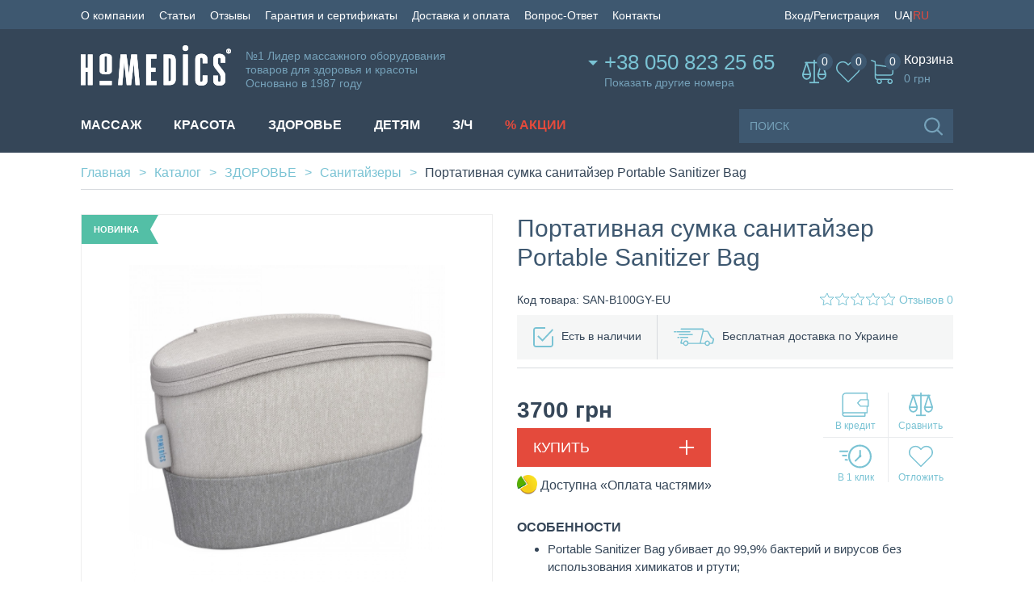

--- FILE ---
content_type: text/html; charset=UTF-8
request_url: https://homedics.ua/portativnaja-sumka-portable-sanitizer-bag-/p278
body_size: 171550
content:
<!DOCTYPE html>
<html lang="ru-RU" dir="ltr" class="no-js">
    <head>
        <script>
  (function(i,s,o,g,r,a,m){i['GoogleAnalyticsObject']=r;i[r]=i[r]||function(){
  (i[r].q=i[r].q||[]).push(arguments)},i[r].l=1*new Date();a=s.createElement(o),
  m=s.getElementsByTagName(o)[0];a.async=1;a.src=g;m.parentNode.insertBefore(a,m)
  })(window,document,'script','https://www.google-analytics.com/analytics.js','ga');

  ga('create', 'UA-89164588-1', 'auto');
  ga('set','dimension1','278'); ga('set','dimension2','product');
  ga('send', 'pageview');

</script>
<meta charset="utf-8">
<meta http-equiv="X-UA-Compatible" content="IE=edge">
<title>Портативная сумка санитайзер Portable Sanitizer Bag  купить в интернет-магазине Homedics, лучшая цена на Санитайзеры в Украине</title>
<meta name="description" lang="ru-ru" content="Портативная сумка санитайзер Portable Sanitizer Bag  купить в Украине. Качественные Санитайзеры в интертне-магазине Homedics. Гарантия качества, своевременная доставка, практичные способы оплаты">
<meta name="keywords" lang="ru-ru" content="купить, Портативная сумка санитайзер Portable Sanitizer Bag , цена, дешево, недорого, интернет магазин, Санитайзеры">
<meta name="author" lang="ru-ru" content="homedics.ua">
<meta property="og:title" content="Портативная сумка санитайзер Portable Sanitizer Bag  купить в интернет-магазине Homedics, лучшая цена на Санитайзеры в Украине">
<meta property="og:type" content="website">
<meta property="og:site_name" content="homedics.ua">
<meta property="og:url" content="homedics.ua/portativnaja-sumka-portable-sanitizer-bag-/p278">
<meta property="og:image" content="/Media/pic/logo.png">
<meta property="og:description" content="Портативная сумка санитайзер Portable Sanitizer Bag  купить в Украине. Качественные Санитайзеры в интертне-магазине Homedics. Гарантия качества, своевременная доставка, практичные способы оплаты">
<meta name="format-detection" content="telephone=no">
<meta name="format-detection" content="address=no">
<!-- meta(name="viewport" content="width=device-width, initial-scale=1") -->
<!-- meta(name="viewport" content="width=1000") -->
<meta name="HandheldFriendly" content="True">
<meta name="MobileOptimized" content="320">
<meta name="apple-mobile-web-app-capable" content="yes">
<meta name="viewport" content="target-densitydpi=device-dpi">
<meta name="viewport" content="width=device-width, minimum-scale=1.0, maximum-scale=1.0, user-scalable=no">

<link rel="apple-touch-icon" sizes="180x180" href="/Media/favicons/apple-touch-icon.png">
<link rel="icon" type="image/png" href="/Media/favicons/favicon-32x32.png" sizes="32x32">
<link rel="icon" type="image/png" href="/Media/favicons/favicon-16x16.png" sizes="16x16">
<link rel="manifest" href="/Media/favicons/manifest.json">
<link rel="mask-icon" href="/Media/favicons/safari-pinned-tab.svg" color="#5bbad5">
<meta name="theme-color" content="#ffffff">

<!--[if IE]>
<meta http-equiv="imagetoolbar" content="no"><![endif]-->
<!--[if lt IE 9]>
<script src="http://html5shim.googlecode.com/svn/trunk/html5.js"></script><![endif]-->
<style>.seo-txt{ position: absolute; top: 100%; left: 0; width: 100%; z-index: 10; }</style>
<script>
    !function (t) { function r() { var t = navigator.userAgent, r = !window.addEventListener || t.match(/(Android (2|3|4.0|4.1|4.2|4.3))|(Opera (Mini|Mobi))/) && !t.match(/Chrome/); if (r)return !1; var e = "test"; try { return localStorage.setItem(e, e), localStorage.removeItem(e), !0 } catch (o) { return !1 } } t.localSupport = r(), t.localWrite = function (t, r) { try { localStorage.setItem(t, r) } catch (e) { if (e == QUOTA_EXCEEDED_ERR)return !1 } } }(window);
</script>
    <link type="text/css" href="https://homedics.ua/Media/css/reset/reset.css" rel="stylesheet" />
    <link type="text/css" href="https://homedics.ua/Media/css/libs/jquery-validation.css" rel="stylesheet" />
    <link type="text/css" href="https://homedics.ua/Media/css/libs/jquery-magnific-popup.css" rel="stylesheet" />
    <link type="text/css" href="https://homedics.ua/Media/css/libs/foundation.css" rel="stylesheet" />
    <link type="text/css" href="https://homedics.ua/Media/css/libs/select2.css" rel="stylesheet" />
    <link type="text/css" href="https://homedics.ua/Media/css/components/wpreloader.css" rel="stylesheet" />
    <link type="text/css" href="https://homedics.ua/Media/css/components/wtxt.css" rel="stylesheet" />
    <link type="text/css" href="https://homedics.ua/Media/css/components/wbreadcrumbs.css" rel="stylesheet" />
    <link type="text/css" href="https://homedics.ua/Media/css/components/wsitemap.css" rel="stylesheet" />
    <link type="text/css" href="https://homedics.ua/Media/css/components/enterreg.css" rel="stylesheet" />
    <link type="text/css" href="https://homedics.ua/Media/css/components/compare.css" rel="stylesheet" />
    <link type="text/css" href="https://homedics.ua/Media/css/plugins.css" rel="stylesheet" />
    <link type="text/css" href="https://homedics.ua/Media/css/style.css" rel="stylesheet" />
    <link type="text/css" href="https://homedics.ua/Media/css/components/wbasket.css" rel="stylesheet" />
    <link type="text/css" href="https://homedics.ua/Media/css/programmer/fpopup.css" rel="stylesheet" />
    <link type="text/css" href="https://homedics.ua/Media/css/programmer/my.css" rel="stylesheet" />
    <script type="text/javascript" src="https://homedics.ua/Media/js/libs/modernizr.js"></script>
    <script type="text/javascript" src="https://homedics.ua/Media/js/libs/plugins_localization.js"></script>
    <script type="text/javascript" src="https://homedics.ua/Media/js/libs/jquery-1.11.3.js"></script>
    <script type="text/javascript" src="https://homedics.ua/Media/js/components/wpreloader.js"></script>
    <script type="text/javascript" src="https://homedics.ua/Media/js/components/compare.js"></script>
    <script type="text/javascript" src="https://homedics.ua/Media/js/libs/jquery-magnific-popup.js"></script>
    <script type="text/javascript" src="https://homedics.ua/Media/js/libs/jquery-validation.js"></script>
    <script type="text/javascript" src="https://homedics.ua/Media/js/libs/foundation.js"></script>
    <script type="text/javascript" src="https://homedics.ua/Media/js/libs/select2.full.min.js"></script>
    <script type="text/javascript" src="https://homedics.ua/Media/js/plugins.js"></script>
    <script type="text/javascript" src="https://homedics.ua/Media/js/init.js"></script>
    <script type="text/javascript" src="https://homedics.ua/Media/js/wbasket/jquery.wbasket-2.9.js"></script>
    <script type="text/javascript" src="https://homedics.ua/Media/js/wbasket/jquery.wbasket-2.9-debugger.js"></script>
    <script type="text/javascript" src="https://homedics.ua/Media/js/wbasket/jquery.wbasket-init.js"></script>
    <script type="text/javascript" src="https://homedics.ua/Media/js/validation.js"></script>
    <script type="text/javascript" src="https://homedics.ua/Media/js/programmer/my.js"></script>
    <script type="text/javascript" src="https://homedics.ua/Media/js/copyright.min.js"></script>
    <script type="text/javascript" src="https://homedics.ua/Media/js/wold.js"></script>
                    <!--metrika-->                    <meta name="c1bdae757e6ff78a2302b74dc3bb7ee5" content="fc964b35e53d69db708cf90deda76f72" />
                        <script>
            $(document).ready(function () {
                $('div.off-canvas-wrapper').copyright({
                    extratxt: '&copy; %source%',
                    sourcetxt: 'https://homedics.ua/portativnaja-sumka-portable-sanitizer-bag-/p278',
                    hide: false
                });
            });
        </script>
    </head>
    <body>
                <div class="off-canvas-wrapper">
                        <div class="off-canvas-wrapper-inner" data-off-canvas-wrapper>
                <div id="offCanvas" class="off-canvas mobile-ofc position-left" data-off-canvas data-auto-focus="false" data-force-top="true">
    <button class="close-button" data-close aria-label="Close menu" type="button">
        <span aria-hidden="true">&times;</span>
    </button>
    <div class="mobile-ofc__menu-title"><span>МЕНЮ</span></div>
    <div class="wForm wFormDef wFormDef--search" data-form="true">
        <label class="wFormInput">
            <input class="wInput" type="search" required name="off_canvas_search" placeholder="ПОИСК"
                   data-rule-minlength="3" data-msg-minlength="Введите не менее 3 символов" data-msg-required="Пожалуйста, заполните поле!">
        </label>
        <button class="wSubmit" type="submit">
            <svg>
                <use xlink:href="#icon_search"></use>
            </svg>
        </button>
    </div>
            <div class="mobile-ofc__devision-title"><span>Каталог</span></div>
        <ul class="menu vertical" data-accordion-menu data-multi-open="false">
                            <li>
                    <a href="https://homedics.ua/products/massazhnoe-oborudovanie" title="МАССАЖ">МАССАЖ</a>
                                            <ul class="menu vertical nested">
                                                            <li><a href="https://homedics.ua/products/massazhnye_nakidki" title="Массажные накидки">Массажные накидки</a></li>
                                                            <li><a href="https://homedics.ua/products/massazhnye_podushki" title="Массажные подушки">Массажные подушки</a></li>
                                                            <li><a href="https://homedics.ua/products/massazhery-dlja-shei" title="Массажеры для шеи">Массажеры для шеи</a></li>
                                                            <li><a href="https://homedics.ua/products/massazhery_dlja_nog" title="Массажеры для ног">Массажеры для ног</a></li>
                                                            <li><a href="https://homedics.ua/products/ruchnye_massazhery" title="Перкуссионные массажеры">Перкуссионные массажеры</a></li>
                                                            <li><a href="https://homedics.ua/products/ruchny-massazhery" title="Ручные массажеры">Ручные массажеры</a></li>
                                                            <li><a href="https://homedics.ua/products/gidromassazhnye_vannochki" title="Гидромассажные ванночки">Гидромассажные ванночки</a></li>
                                                            <li><a href="https://homedics.ua/products/massazhnye-pojasa" title="Массажные пояса">Массажные пояса</a></li>
                                                            <li><a href="https://homedics.ua/products/massazhery_dlja_vannoj" title="Массажеры для ванной">Массажеры для ванной</a></li>
                                                    </ul>
                                    </li>
                            <li>
                    <a href="https://homedics.ua/products/kosmetologicheskie-apparatyi" title="КРАСОТА">КРАСОТА</a>
                                            <ul class="menu vertical nested">
                                                            <li><a href="https://homedics.ua/products/antitselljulitnye-massazhery-new" title="Антицеллюлитные массажёры">Антицеллюлитные массажёры</a></li>
                                                            <li><a href="https://homedics.ua/products/epiljatory" title="Эпиляторы">Эпиляторы</a></li>
                                                            <li><a href="https://homedics.ua/products/kosmeticheskie_zerkala" title="Косметические зеркала">Косметические зеркала</a></li>
                                                            <li><a href="https://homedics.ua/products/manikjurno-pedikjurnye_nabory" title="Маникюрно-педикюрные наборы">Маникюрно-педикюрные наборы</a></li>
                                                            <li><a href="https://homedics.ua/products/apparatyi-dlya-chistki-litsa" title="Аппараты для лица">Аппараты для лица</a></li>
                                                            <li><a href="https://homedics.ua/products/apparaty_dlja_pohudenija" title="Аппараты для похудения">Аппараты для похудения</a></li>
                                                            <li><a href="https://homedics.ua/products/schetki-dlja-tela" title="Щетки для тела">Щетки для тела</a></li>
                                                    </ul>
                                    </li>
                            <li>
                    <a href="https://homedics.ua/products/tovaryi-dlya-zdorovya" title="ЗДОРОВЬЕ">ЗДОРОВЬЕ</a>
                                            <ul class="menu vertical nested">
                                                            <li><a href="https://homedics.ua/products/ochistiteli_vozduha" title="Очистители воздуха">Очистители воздуха</a></li>
                                                            <li><a href="https://homedics.ua/products/uvlazhniteli_vozduha" title="Увлажнители воздуха">Увлажнители воздуха</a></li>
                                                            <li><a href="https://homedics.ua/products/tonometry" title="Тонометры">Тонометры</a></li>
                                                            <li><a href="https://homedics.ua/products/termometry" title="Термометры">Термометры</a></li>
                                                            <li><a href="https://homedics.ua/products/pulsoksimetry" title="Пульсоксиметры">Пульсоксиметры</a></li>
                                                            <li><a href="https://homedics.ua/products/nejrostimuljatory" title="Нейростимуляторы">Нейростимуляторы</a></li>
                                                            <li><a href="https://homedics.ua/products/sanitajzery" title="Санитайзеры">Санитайзеры</a></li>
                                                            <li><a href="https://homedics.ua/products/tovary-dlja-relaksatsii" title="Товары для релаксации">Товары для релаксации</a></li>
                                                    </ul>
                                    </li>
                            <li>
                    <a href="https://homedics.ua/products/detjam" title="ДЕТЯМ">ДЕТЯМ</a>
                                            <ul class="menu vertical nested">
                                                            <li><a href="https://homedics.ua/products/nochniki-aromostantsii-kolybelnye-stantsii-ushnye-termometry" title="Ночники, аромостанции, колыбельные станции, ушные термометры">Ночники, аромостанции, колыбельные станции, ушные термометры</a></li>
                                                    </ul>
                                    </li>
                            <li>
                    <a href="https://homedics.ua/products/aksessuary" title="З/Ч">З/Ч</a>
                                            <ul class="menu vertical nested">
                                                            <li><a href="https://homedics.ua/products/smennye_filtry" title="Сменные фильтры">Сменные фильтры</a></li>
                                                            <li><a href="https://homedics.ua/products/kartridzhi_dlja_epiljatorov" title="Картриджи для эпиляторов">Картриджи для эпиляторов</a></li>
                                                            <li><a href="https://homedics.ua/products/nasadki-dlja-antitselljulitnyh-massazherov" title="Насадки для антицеллюлитных массажеров">Насадки для антицеллюлитных массажеров</a></li>
                                                    </ul>
                                    </li>
                        <li><a href="https://homedics.ua/sale" title="% Акции">% Акции</a></li>
        </ul>
        <div class="mobile-ofc__devision-title"><span>Личный кабинет</span></div>
    <ul class="menu vertical">
                    <li><a class="mfiA" href="#" title="Вход/Регистрация" data-url="/hidden/auth">Вход/Регистрация</a></li>
            </ul>
    <div class="mobile-ofc__devision-title"><span>Навигация</span></div>
            <ul class="menu vertical" data-accordion-menu>
                            <li>
                    <a href="/o-kompanii" title="О компании">О компании</a>
                                    </li>
                            <li>
                    <a href="/articles" title="Статьи">Статьи</a>
                                    </li>
                            <li>
                    <a href="/reviews" title="Отзывы">Отзывы</a>
                                    </li>
                            <li>
                    <a href="/warranty" title="Гарантия и сертификаты">Гарантия и сертификаты</a>
                                    </li>
                            <li>
                    <a href="/delivery" title="Доставка и оплата">Доставка и оплата</a>
                                    </li>
                            <li>
                    <a href="/faq" title="Вопрос-Ответ">Вопрос-Ответ</a>
                                    </li>
                            <li>
                    <a href="/contact" title="Контакты">Контакты</a>
                                            <ul class="menu vertical nested">
                                                            <li class="menu-text color-primary">Контактные номера телефонов:</li>
                                                                    <li><a href="tel:+380508232565" title="+38 050 823 25 65">+38 050 823 25 65</a></li>
                                                                    <li><a href="tel:+380979193573" title="+38 097 919 35 73">+38 097 919 35 73</a></li>
                                                                                        <li><a href="#" class="mfiA" data-url="https://homedics.ua/hidden/callback" title="Заказать обратный звонок">Заказать обратный звонок</a></li>
                            <li class="menu-text color-primary">Наш адрес:</li>
                            <li class="menu-text" style="padding-left: 2rem;">Центральный офис: г. Киев, пр-т Владимира Ивасюка, 6</li>
                            <li><a href="/contact" class="color-warning" style="padding-left: 1rem;"><b>Перейти на страницу "Контакты" &rarr;</b></a></li>
                        </ul>
                                    </li>
                            <li>
                    <a href="/for-partners" title="Для партнеров">Для партнеров</a>
                                    </li>
                            <li>
                    <a href="/service-center" title="Сервисный центр">Сервисный центр</a>
                                    </li>
                            <li>
                    <a href="dogovor-oferty" title="Договор оферты">Договор оферты</a>
                                    </li>
                    </ul>
    
    
    <div class="mobile-ofc__devision-title"><span>Наши телефоны</span></div>
    <ul class="menu vertical">
                    <li><a href="tel:+380508232565" title="+38 050 823 25 65">
								+38 050 823 25 65</a>
            </li>
                    <li><a href="tel:+380979193573" title="+38 097 919 35 73">
								+38 097 919 35 73</a>
            </li>
            </ul>

    <div class="mobile-ofc__devision-title"><span>Мы в социальных сетях</span></div>
    <div class="mobile-ofc__socials socials text-center">
                    <a target="_blank" href="https://www.facebook.com/HomedicsUK/" title="facebook" class="socials__link"><i class="socials__icon fill-hover-fb">
                    <svg>
                        <use xlink:href="#icon_facebook"></use>
                    </svg>
                </i></a>
                            <a target="_blank" href="https://twitter.com/HoMedics_UK" title="twitter" class="socials__link"><i class="socials__icon fill-hover-tt">
                    <svg>
                        <use xlink:href="#icon_twitter"></use>
                    </svg>
                </i></a>
                            <a target="_blank" href="https://www.youtube.com/channel/UCnZBrFGlZj_pm21dKivJybA" title="youtube" class="socials__link"><i class="socials__icon fill-hover-yt">
                    <svg>
                        <use xlink:href="#icon_youtube"></use>
                    </svg>
                </i></a>
                                    <a target="_blank" href="https://www.instagram.com/homedicsuk/" title="instagram" class="socials__link"><i class="socials__icon fill-hover-fb">
                    <svg>
                        <use xlink:href="#icon_instagram"></use>
                    </svg>
                </i></a>
                            </div>
</div>
                <div class="off-canvas-content" data-off-canvas-content>
                    <div class="page-wrapper">
                        <header class="page-header">
    <div class="page-header__mobile-pane hide-for-xlarge">
        <div class="row">
            <a class="logo logo--mobile"
                href="https://homedics.ua/"  title="Homedics">
                <img class="logo__image" src="/Media/pic/logo.png" alt="Homedics">
            </a>
            <div class="float-right">

                <div class="user-features user-features--mobile">
                    <span class="language-switcher--mobile">
                        <a href="https://ua.homedics.ua/portativnaja-sumka-portable-sanitizer-bag-/p278">UA</a>
                        |
                        <span class="color-alert">RU</span>
                    </span>
                    <noindex><a rel="nofollow" class="user-features__button" href="https://homedics.ua/compare" title="Сравнить">
                            <span class="figure">
                              <i class="figure__icon">
                                  <svg>
                                      <use xlink:href="#icon_weights"></use>
                                  </svg>
                              </i>
                              <span
                                  class="figure__badge badge js-compare-count">0</span>
                            </span>
                        <span class="user-features__caption">Сравнить</span>
                        </a></noindex>
                    <noindex><a rel="nofollow" class="user-features__button" href="https://homedics.ua/account/favourite"
                       title="Избранное">
                            <span class="figure">
                              <i class="figure__icon">
                                  <svg>
                                      <use xlink:href="#icon_heart"></use>
                                  </svg>
                              </i>
                              <span
                                  class="figure__badge badge js-favorite-count">0</span>
                            </span>
                        <span class="user-features__caption">Избранное</span>
                    </a></noindex>
                    <noindex><a onClick="ga('send', 'pageview', '/oformit-zakaz')" rel="nofollow" class="user-features__button cart-button mfiB" data-param='{"action": "default"}' href="#">
                            <span class="figure">
                              <i class="figure__icon">
                                  <svg>
                                      <use xlink:href="#icon_cart"></use>
                                  </svg>
                              </i>
                              <span
                                  class="figure__badge badge js-basket-quantity">0</span>
                            </span>
                        <span class="user-features__caption">Корзина</span>
                    </a></noindex>
                    <button class="user-features__button" title="Меню" data-toggle="offCanvas">
                            <span class="figure">
                              <i class="figure__icon">
                                  <svg>
                                      <use xlink:href="#icon_burger"></use>
                                  </svg>
                              </i>
                            </span>
                        <span class="user-features__caption">Меню</span>
                    </button>
                </div>
            </div>
        </div>
    </div>
    <div class="show-for-xlarge">
        <div class="page-header__top-pane">
            <div class="row">
                                    <div class="float-left">
                        <ul class="menu simple page-header__top-pane-menu">
                                                            <li><a href="https://homedics.ua/o-kompanii"                                       title="О компании" class="">О компании</a></li>
                                                            <li><a href="https://homedics.ua/articles"                                       title="Статьи" class="">Статьи</a></li>
                                                            <li><a href="https://homedics.ua/reviews"                                       title="Отзывы" class="">Отзывы</a></li>
                                                            <li><a href="https://homedics.ua/warranty"                                       title="Гарантия и сертификаты" class="">Гарантия и сертификаты</a></li>
                                                            <li><a href="https://homedics.ua/delivery"                                       title="Доставка и оплата" class="">Доставка и оплата</a></li>
                                                            <li><a href="https://homedics.ua/faq"                                       title="Вопрос-Ответ" class="">Вопрос-Ответ</a></li>
                                                            <li><a href="https://homedics.ua/contact"                                       title="Контакты" class="">Контакты</a></li>
                                                    </ul>
                    </div>
                                <div class="float-right">
                    <ul class="menu simple page-header__top-pane-menu page-header__top-pane-menu--right">
                                                    <li><a class="mfiA" href="#" title="Вход/Регистрация"
                                   data-url="/hidden/auth">Вход/Регистрация</a></li>
                                                <span class="language-switcher">
                            <a href="https://ua.homedics.ua/portativnaja-sumka-portable-sanitizer-bag-/p278">UA</a>
                            |
                            <span class="color-alert">RU</span>
                        </span>
                                            </ul>
                </div>
            </div>
        </div>
        <div class="page-header__middle-pane">
            <div class="row">
                <div class="float-left">
                    <a class="logo page-header__logo"  href="https://homedics.ua/"  title="Homedics">
                        <img src="/Media/pic/logo.png" alt="Homedics" class="logo__image">
                        <div class="logo__text">
                            <p>№1 Лидер массажного оборудования<br />
товаров для здоровья и красоты<br />
Основано в 1987 году</p>
                        </div>
                    </a>
                </div>
                                <div class="float-right">
                    <div class="dropdown-select dropdown-select--for-tels">
                        <div class="dropdown-select__header"><a class="link link--tel"
                                                                href="tel:+380508232565"
                                                                title="+38 050 823 25 65">+38 050 823 25 65</a>
                        </div>
                        <div class="dropdown-select__body-holder">
                            <div class="dropdown-select__body">
                                <ul class="menu vertical">
                                                                            <li><a class="link link--tel"
                                               href="tel:+380508232565"
                                               title="+38 050 823 25 65">                                                    <img
                                                    src="/Media/images/phones/original/74145ffe8f6d959dc3b651151b3fc702.png"
                                                    alt="">+38 050 823 25 65</a>
                                        </li>
                                                                            <li><a class="link link--tel"
                                               href="tel:+380979193573"
                                               title="+38 097 919 35 73">                                                    <img
                                                    src="/Media/images/phones/original/425bf3c31ede1efd123d80b5d414ca2a.png"
                                                    alt="">+38 097 919 35 73</a>
                                        </li>
                                                                    </ul>
                                <p>&nbsp;</p>
                                <button class="button small alert expand mfiA"
                                        data-url="/hidden/callback"
                                        title="Укажите Ваш номер телефона и мы свяжемся с Вами">ЗАКАЗАТЬ ОБРАТНЫЙ ЗВОНОК
                                </button>
                                <p>&nbsp;</p>
                            </div>
                        </div>
                        <div class="dropdown-select__footer"><span>Показать другие номера</span></div>
                    </div>
                                        <div class="user-features user-features--padding-top">
                         <noindex><a rel="nofollow" class="user-features__button" href="/compare"
                           title="Сравнить">
                              <span class="figure">
                                <i class="figure__icon">
                                    <svg>
                                        <use xlink:href="#icon_weights"></use>
                                    </svg>
                                </i>
                                <span
                                    class="figure__badge badge js-compare-count">0</span>
                              </span>
                        </a></noindex>
                        <noindex><a rel="nofollow" class="user-features__button" href="/account/favourite"
                           title="Избранное">
                              <span class="figure">
                                <i class="figure__icon">
                                    <svg>
                                        <use xlink:href="#icon_heart"></use>
                                    </svg>
                                </i>
                              <span
                                  class="figure__badge badge js-favorite-count">0</span>
                            </span>
                        </a></noindex>
                        <noindex><a onClick="ga('send', 'pageview', '/oformit-zakaz')" rel="nofollow" class="user-features__button cart-button mfiB" data-param='{"action": "default"}' href="#">
                            <span class="figure cart-button__figure">
                              <i class="figure__icon">
                                  <svg>
                                      <use xlink:href="#icon_cart"></use>
                                  </svg>
                              </i>
                              <span
                                  class="figure__badge badge js-basket-quantity">0</span>
                            </span>
                            <span class="cart-button__title">Корзина</span>
                            <span class="cart-button__sum-wrap"><span
                                    class="cart-button__sum js-basket-total">0</span>&nbsp;<span
                                    class="cart-button__currency">грн</span></span>
                        </a></noindex>
                    </div>
                </div>
            </div>
        </div>
        <div class="page-header__bottom-pane">
            <div class="row">
                <div class="float-left">
                    <div class="catalog-menu">
                        <ul class="catalog-menu__list">
                                                            <li class="catalog-menu__item">
                                    <div class="dropdown-select dropdown-select--catalog-menu">
                                        <a class="dropdown-select__header"
                                          href="https://homedics.ua/products/massazhnoe-oborudovanie"                                           title="МАССАЖ">МАССАЖ</a>
                                        <div class="dropdown-select__body-holder">
                                            <div class="dropdown-select__body submenu js-submenu">
                                                <div class="row">
                                                                                                            <div class="column small-6">
                                                            <ul class="submenu__menu menu vertical">
                                                                                                                                    <li><a class="js-submenu-link"
                                                                           data-img-src="/Media/images/catalog_tree/d4e1610584a2ca0be4c642edb9cef911.jpg"
                                                                           href="https://homedics.ua/products/massazhnye_nakidki"                                                                           title="Массажные накидки">Массажные накидки</a>
                                                                    </li>
                                                                                                                                    <li><a class="js-submenu-link"
                                                                           data-img-src="/Media/images/catalog_tree/0f6addb5ca520b9dc69c4f8976b047bd.jpg"
                                                                           href="https://homedics.ua/products/massazhnye_podushki"                                                                           title="Массажные подушки">Массажные подушки</a>
                                                                    </li>
                                                                                                                                    <li><a class="js-submenu-link"
                                                                           data-img-src="/Media/images/catalog_tree/1af383fe8051375c708fbeac7a068714.jpg"
                                                                           href="https://homedics.ua/products/massazhery-dlja-shei"                                                                           title="Массажеры для шеи">Массажеры для шеи</a>
                                                                    </li>
                                                                                                                                    <li><a class="js-submenu-link"
                                                                           data-img-src="/Media/images/catalog_tree/48412a366a63e7f98f0223e517da8db3.jpg"
                                                                           href="https://homedics.ua/products/massazhery_dlja_nog"                                                                           title="Массажеры для ног">Массажеры для ног</a>
                                                                    </li>
                                                                                                                                    <li><a class="js-submenu-link"
                                                                           data-img-src="/Media/images/catalog_tree/5ada8ed401b3416f888f2e8dce4722e0.jpg"
                                                                           href="https://homedics.ua/products/ruchnye_massazhery"                                                                           title="Перкуссионные массажеры">Перкуссионные массажеры</a>
                                                                    </li>
                                                                                                                                    <li><a class="js-submenu-link"
                                                                           data-img-src="/Media/images/catalog_tree/05a968a34462735d9484ac305daf7307.jpg"
                                                                           href="https://homedics.ua/products/ruchny-massazhery"                                                                           title="Ручные массажеры">Ручные массажеры</a>
                                                                    </li>
                                                                                                                                    <li><a class="js-submenu-link"
                                                                           data-img-src="/Media/images/catalog_tree/158127df7a99b121b01d36e5c23422f3.jpg"
                                                                           href="https://homedics.ua/products/gidromassazhnye_vannochki"                                                                           title="Гидромассажные ванночки">Гидромассажные ванночки</a>
                                                                    </li>
                                                                                                                                    <li><a class="js-submenu-link"
                                                                           data-img-src="/Media/images/catalog_tree/cf141fa024c0466899c785764818946b.png"
                                                                           href="https://homedics.ua/products/massazhnye-pojasa"                                                                           title="Массажные пояса">Массажные пояса</a>
                                                                    </li>
                                                                                                                                    <li><a class="js-submenu-link"
                                                                           data-img-src="/Media/images/catalog_tree/540cea11641a7ed6910524ba465d76d7.jpg"
                                                                           href="https://homedics.ua/products/massazhery_dlja_vannoj"                                                                           title="Массажеры для ванной">Массажеры для ванной</a>
                                                                    </li>
                                                                                                                            </ul>
                                                        </div>
                                                                                                        <div class="column small-6">
                                                        <a class="submenu__image-container js-submenu-img-link"
                                                           href="https://homedics.ua/products/massazhnoe-oborudovanie"
                                                           title="МАССАЖ">
                                                                                                                            <img class="js-submenu-img"
                                                                     src="/Media/images/catalog_tree/0686267827cb9aea6594cc9ca32f57fc.jpg"
                                                                     alt="">
                                                                                                                    </a>
                                                        <div class="submenu__main-link-wrap"><a
                                                                class="js-submenu-main-link"
                                                                href="https://homedics.ua/products/massazhnoe-oborudovanie"
                                                                title="Эпиляторы">ВСЕ ТОВАРЫ</a></div>
                                                    </div>
                                                </div>
                                            </div>
                                        </div>
                                    </div>
                                </li>
                                                            <li class="catalog-menu__item">
                                    <div class="dropdown-select dropdown-select--catalog-menu">
                                        <a class="dropdown-select__header"
                                          href="https://homedics.ua/products/kosmetologicheskie-apparatyi"                                           title="КРАСОТА">КРАСОТА</a>
                                        <div class="dropdown-select__body-holder">
                                            <div class="dropdown-select__body submenu js-submenu">
                                                <div class="row">
                                                                                                            <div class="column small-6">
                                                            <ul class="submenu__menu menu vertical">
                                                                                                                                    <li><a class="js-submenu-link"
                                                                           data-img-src="/Media/images/catalog_tree/16cd087d8884efee658f7e0f649dd107.jpg"
                                                                           href="https://homedics.ua/products/antitselljulitnye-massazhery-new"                                                                           title="Антицеллюлитные массажёры">Антицеллюлитные массажёры</a>
                                                                    </li>
                                                                                                                                    <li><a class="js-submenu-link"
                                                                           data-img-src="/Media/images/catalog_tree/4bb19576cb0219935f6b0bc937545226.jpg"
                                                                           href="https://homedics.ua/products/epiljatory"                                                                           title="Эпиляторы">Эпиляторы</a>
                                                                    </li>
                                                                                                                                    <li><a class="js-submenu-link"
                                                                           data-img-src="/Media/images/catalog_tree/8b51b333639c875041ff1ae1bdafaeb7.jpg"
                                                                           href="https://homedics.ua/products/kosmeticheskie_zerkala"                                                                           title="Косметические зеркала">Косметические зеркала</a>
                                                                    </li>
                                                                                                                                    <li><a class="js-submenu-link"
                                                                           data-img-src="/Media/images/catalog_tree/5c29ef68c9af05bdc9b9918b823cceb4.jpg"
                                                                           href="https://homedics.ua/products/manikjurno-pedikjurnye_nabory"                                                                           title="Маникюрно-педикюрные наборы">Маникюрно-педикюрные наборы</a>
                                                                    </li>
                                                                                                                                    <li><a class="js-submenu-link"
                                                                           data-img-src="/Media/images/catalog_tree/21a52ab421c804d34ac2a0235b58905e.jpg"
                                                                           href="https://homedics.ua/products/apparatyi-dlya-chistki-litsa"                                                                           title="Аппараты для лица">Аппараты для лица</a>
                                                                    </li>
                                                                                                                                    <li><a class="js-submenu-link"
                                                                           data-img-src="/Media/images/catalog_tree/d47f05d3af1035fafc74bb93522b0683.jpg"
                                                                           href="https://homedics.ua/products/apparaty_dlja_pohudenija"                                                                           title="Аппараты для похудения">Аппараты для похудения</a>
                                                                    </li>
                                                                                                                                    <li><a class="js-submenu-link"
                                                                           data-img-src="/Media/images/catalog_tree/6d9e84040307eaab90691bc9fbe23704.jpg"
                                                                           href="https://homedics.ua/products/schetki-dlja-tela"                                                                           title="Щетки для тела">Щетки для тела</a>
                                                                    </li>
                                                                                                                            </ul>
                                                        </div>
                                                                                                        <div class="column small-6">
                                                        <a class="submenu__image-container js-submenu-img-link"
                                                           href="https://homedics.ua/products/kosmetologicheskie-apparatyi"
                                                           title="КРАСОТА">
                                                                                                                            <img class="js-submenu-img"
                                                                     src="/Media/images/catalog_tree/1e8288d3f6e0e917d95b9033217d20af.jpg"
                                                                     alt="">
                                                                                                                    </a>
                                                        <div class="submenu__main-link-wrap"><a
                                                                class="js-submenu-main-link"
                                                                href="https://homedics.ua/products/kosmetologicheskie-apparatyi"
                                                                title="Эпиляторы">ВСЕ ТОВАРЫ</a></div>
                                                    </div>
                                                </div>
                                            </div>
                                        </div>
                                    </div>
                                </li>
                                                            <li class="catalog-menu__item">
                                    <div class="dropdown-select dropdown-select--catalog-menu">
                                        <a class="dropdown-select__header"
                                          href="https://homedics.ua/products/tovaryi-dlya-zdorovya"                                           title="ЗДОРОВЬЕ">ЗДОРОВЬЕ</a>
                                        <div class="dropdown-select__body-holder">
                                            <div class="dropdown-select__body submenu js-submenu">
                                                <div class="row">
                                                                                                            <div class="column small-6">
                                                            <ul class="submenu__menu menu vertical">
                                                                                                                                    <li><a class="js-submenu-link"
                                                                           data-img-src="/Media/images/catalog_tree/a2a8957713df82893e0b0b1b9b17abaf.jpg"
                                                                           href="https://homedics.ua/products/ochistiteli_vozduha"                                                                           title="Очистители воздуха">Очистители воздуха</a>
                                                                    </li>
                                                                                                                                    <li><a class="js-submenu-link"
                                                                           data-img-src="/Media/images/catalog_tree/0a1fb75bc72fa4fe8e7deeaf7a244f58.jpg"
                                                                           href="https://homedics.ua/products/uvlazhniteli_vozduha"                                                                           title="Увлажнители воздуха">Увлажнители воздуха</a>
                                                                    </li>
                                                                                                                                    <li><a class="js-submenu-link"
                                                                           data-img-src="/Media/images/catalog_tree/538ee8faaf8c56f4a7005c77305f2602.jpg"
                                                                           href="https://homedics.ua/products/tonometry"                                                                           title="Тонометры">Тонометры</a>
                                                                    </li>
                                                                                                                                    <li><a class="js-submenu-link"
                                                                           data-img-src="/Media/images/catalog_tree/917c36e88dff1a042b08ed411a5a9595.jpg"
                                                                           href="https://homedics.ua/products/termometry"                                                                           title="Термометры">Термометры</a>
                                                                    </li>
                                                                                                                                    <li><a class="js-submenu-link"
                                                                           data-img-src="/Media/images/catalog_tree/3b5cf15417d878264e5ce68d4187ead8.png"
                                                                           href="https://homedics.ua/products/pulsoksimetry"                                                                           title="Пульсоксиметры">Пульсоксиметры</a>
                                                                    </li>
                                                                                                                                    <li><a class="js-submenu-link"
                                                                           data-img-src="/Media/images/catalog_tree/83d3d7c38e5d2fc28fdb1f2ebb25e192.jpg"
                                                                           href="https://homedics.ua/products/nejrostimuljatory"                                                                           title="Нейростимуляторы">Нейростимуляторы</a>
                                                                    </li>
                                                                                                                                    <li><a class="js-submenu-link"
                                                                           data-img-src="/Media/images/catalog_tree/bc6ea63a1878d57bc51ec18b7f1d8544.png"
                                                                           href="https://homedics.ua/products/sanitajzery"                                                                           title="Санитайзеры">Санитайзеры</a>
                                                                    </li>
                                                                                                                                    <li><a class="js-submenu-link"
                                                                           data-img-src="/Media/images/catalog_tree/18372b268dab7f0291c1906b70643693.jpg"
                                                                           href="https://homedics.ua/products/tovary-dlja-relaksatsii"                                                                           title="Товары для релаксации">Товары для релаксации</a>
                                                                    </li>
                                                                                                                            </ul>
                                                        </div>
                                                                                                        <div class="column small-6">
                                                        <a class="submenu__image-container js-submenu-img-link"
                                                           href="https://homedics.ua/products/tovaryi-dlya-zdorovya"
                                                           title="ЗДОРОВЬЕ">
                                                                                                                            <img class="js-submenu-img"
                                                                     src="/Media/images/catalog_tree/334ca7accd06d023d3ff82e63cefd646.jpg"
                                                                     alt="">
                                                                                                                    </a>
                                                        <div class="submenu__main-link-wrap"><a
                                                                class="js-submenu-main-link"
                                                                href="https://homedics.ua/products/tovaryi-dlya-zdorovya"
                                                                title="Эпиляторы">ВСЕ ТОВАРЫ</a></div>
                                                    </div>
                                                </div>
                                            </div>
                                        </div>
                                    </div>
                                </li>
                                                            <li class="catalog-menu__item">
                                    <div class="dropdown-select dropdown-select--catalog-menu">
                                        <a class="dropdown-select__header"
                                          href="https://homedics.ua/products/detjam"                                           title="ДЕТЯМ">ДЕТЯМ</a>
                                        <div class="dropdown-select__body-holder">
                                            <div class="dropdown-select__body submenu js-submenu">
                                                <div class="row">
                                                                                                            <div class="column small-6">
                                                            <ul class="submenu__menu menu vertical">
                                                                                                                                    <li><a class="js-submenu-link"
                                                                           data-img-src="/Media/images/catalog_tree/1df0284f82e8502543d1878648675bd8.jpg"
                                                                           href="https://homedics.ua/products/nochniki-aromostantsii-kolybelnye-stantsii-ushnye-termometry"                                                                           title="Ночники, аромостанции, колыбельные станции, ушные термометры">Ночники, аромостанции, колыбельные станции, ушные термометры</a>
                                                                    </li>
                                                                                                                            </ul>
                                                        </div>
                                                                                                        <div class="column small-6">
                                                        <a class="submenu__image-container js-submenu-img-link"
                                                           href="https://homedics.ua/products/detjam"
                                                           title="ДЕТЯМ">
                                                                                                                            <img class="js-submenu-img"
                                                                     src="/Media/images/catalog_tree/9ef89c517a62030362a581afd450878c.jpg"
                                                                     alt="">
                                                                                                                    </a>
                                                        <div class="submenu__main-link-wrap"><a
                                                                class="js-submenu-main-link"
                                                                href="https://homedics.ua/products/detjam"
                                                                title="Эпиляторы">ВСЕ ТОВАРЫ</a></div>
                                                    </div>
                                                </div>
                                            </div>
                                        </div>
                                    </div>
                                </li>
                                                            <li class="catalog-menu__item">
                                    <div class="dropdown-select dropdown-select--catalog-menu">
                                        <a class="dropdown-select__header"
                                          href="https://homedics.ua/products/aksessuary"                                           title="З/Ч">З/Ч</a>
                                        <div class="dropdown-select__body-holder">
                                            <div class="dropdown-select__body submenu js-submenu">
                                                <div class="row">
                                                                                                            <div class="column small-6">
                                                            <ul class="submenu__menu menu vertical">
                                                                                                                                    <li><a class="js-submenu-link"
                                                                           data-img-src="/Media/images/catalog_tree/e84175cdcb933bc4590af59200bd2392.jpg"
                                                                           href="https://homedics.ua/products/smennye_filtry"                                                                           title="Сменные фильтры">Сменные фильтры</a>
                                                                    </li>
                                                                                                                                    <li><a class="js-submenu-link"
                                                                           data-img-src="/Media/images/catalog_tree/b77013f0156357af68f7a241e65f7f28.jpg"
                                                                           href="https://homedics.ua/products/kartridzhi_dlja_epiljatorov"                                                                           title="Картриджи для эпиляторов">Картриджи для эпиляторов</a>
                                                                    </li>
                                                                                                                                    <li><a class="js-submenu-link"
                                                                           data-img-src="/Media/images/catalog_tree/4c82ef6bcf302bb9d188c5773abce03e.jpg"
                                                                           href="https://homedics.ua/products/nasadki-dlja-antitselljulitnyh-massazherov"                                                                           title="Насадки для антицеллюлитных массажеров">Насадки для антицеллюлитных массажеров</a>
                                                                    </li>
                                                                                                                            </ul>
                                                        </div>
                                                                                                        <div class="column small-6">
                                                        <a class="submenu__image-container js-submenu-img-link"
                                                           href="https://homedics.ua/products/aksessuary"
                                                           title="З/Ч">
                                                                                                                            <img class="js-submenu-img"
                                                                     src="/Media/images/catalog_tree/37676ca173ffca2c05002db90a3303af.jpg"
                                                                     alt="">
                                                                                                                    </a>
                                                        <div class="submenu__main-link-wrap"><a
                                                                class="js-submenu-main-link"
                                                                href="https://homedics.ua/products/aksessuary"
                                                                title="Эпиляторы">ВСЕ ТОВАРЫ</a></div>
                                                    </div>
                                                </div>
                                            </div>
                                        </div>
                                    </div>
                                </li>
                                                        <li class="catalog-menu__item">
                                <div class="dropdown-select dropdown-select--catalog-menu">
                                    <a class="dropdown-select__header color-alert"
                                       href="https://homedics.ua/sale"                                        title="Акции">% АКЦИИ</a>
                                </div>
                            </li>
                        </ul>
                    </div>
                </div>
                <div class="float-right">
                    <div class="wForm wFormDef wFormDef--search page-header__search-form" data-form="true">
                        <div class="wFormRow resultsWrapper js-autocomplete">
                            <label class="wFormInput">
                                <input class="wInput js-autocomplete__source" type="search" name="header_search"
                                       placeholder="ПОИСК"
                                       data-rule-minlength="3" data-msg-minlength="Введите не менее 3 символов">
                            </label>
                            <button class="wSubmit" type="submit">
                                <svg>
                                    <use xlink:href="#icon_search"></use>
                                </svg>
                            </button>
                            <div class="results js-autocomplete__results"></div>
                        </div>
                    </div>
                </div>
            </div>
        </div>
    </div>
</header>
                        <div class="page-container">
                                                            <div class="breadcrumbs-container">
                                    <div class="row">
                                        <div class="breadcrumbs" xmlns:v="http://rdf.data-vocabulary.org/#"><span typeof="v:Breadcrumb"><a rel="v:url" property="v:title" href="/">Главная</a></span><span typeof="v:Breadcrumb"><a rel="v:url" property="v:title" href="/products">Каталог</a></span><span typeof="v:Breadcrumb"><a rel="v:url" property="v:title" href="/products/tovaryi-dlya-zdorovya">ЗДОРОВЬЕ</a></span><span typeof="v:Breadcrumb"><a rel="v:url" property="v:title" href="/products/sanitajzery">Санитайзеры</a></span><span class="curr">Портативная сумка санитайзер Portable Sanitizer Bag </span></div>                                    </div>
                                </div>
                                                        <div class="page-section">
    <div class="product js-product">
        <div class="row xlarge-collapse">
            <div class="column small-12 large-5 xlarge-6">
                <div class="product__gallery">


                    <!-- demo -->
                    <!-- @todo здесь чистая размезтка - нужно будет подвязать выводы php -->
                    <!-- @todo подключать стили и скрипты тольок на этой странице -->
                    <link rel="stylesheet" href="/Media/itempreview/css/item-previewer.css">
                    <script src="/Media/itempreview/js/ejs.min.js"></script>
                    <script src="/Media/itempreview/js/zoomsl-3.0.min.js"></script>
                    <script src="/Media/itempreview/js/item-previewer.js"></script>
                    <!-- @description блок превью -->
                    <div id="itmpre" class="itmpre js-itmpre-parent js-equalheight js-delegate-mfp-tracker" data-equal=".js-zoomsl-box">
                        <div class="itmpre__block">
                            <span class="product-label product-label--success">Новинка</span>                            <div class="itmpre__image">
								                                                                    <img class="js-zoomsl js-equalwidth js-mfp-tracker js-preview-mfp" alt="Портативная сумка санитайзер Portable Sanitizer Bag "
                                         data-equal=".js-zoomsl-holder"
                                         data-mfpdata='{"id":"278","action":"/ajax/popup"}'
                                         src="/Media/images/catalog/big/2b9a169f8a27e371b89593c88df77e3d.png"
                                         data-large="/Media/images/catalog/original/2b9a169f8a27e371b89593c88df77e3d.png">
                                                                 </div>
                            <!-- itmpre__image -->
                        </div>
                                                    <div class="itmpre__thumbs-holder">
                                <div class="itmpre__inline-block">
                                    <ul class="itmpre__thumbs">
                                                                                                                                    <!-- itmpre__thumb :: Изображение -->
                                                                                                    <li class="itmpre__thumb js-catch-me js-image-preview js-image-preview--on-page active-item-preview">
                                                        <div class="normalize-image-1x1">
                                                            <img  class="js-image-thumb" alt="Портативная сумка санитайзер Portable Sanitizer Bag "
                                                                  src="/Media/images/catalog/big/2b9a169f8a27e371b89593c88df77e3d.png"
                                                                  data-preview="/Media/images/catalog/big/2b9a169f8a27e371b89593c88df77e3d.png"
                                                                  data-large="/Media/images/catalog/original/2b9a169f8a27e371b89593c88df77e3d.png">
                                                        </div>
                                                    </li>
                                                                                                                                            <!-- itmpre__thumb :: Изображение -->
                                                                                                    <li class="itmpre__thumb  js-image-preview js-image-preview--on-page active-item-preview">
                                                        <div class="normalize-image-1x1">
                                                            <img  class="js-image-thumb" alt="Портативная сумка санитайзер Portable Sanitizer Bag "
                                                                  src="/Media/images/catalog/big/3936fadf04dda6446859239f0c851b1f.png"
                                                                  data-preview="/Media/images/catalog/big/3936fadf04dda6446859239f0c851b1f.png"
                                                                  data-large="/Media/images/catalog/original/3936fadf04dda6446859239f0c851b1f.png">
                                                        </div>
                                                    </li>
                                                                                                                                            <!-- itmpre__thumb :: Изображение -->
                                                                                                    <li class="itmpre__thumb  js-image-preview js-image-preview--on-page active-item-preview">
                                                        <div class="normalize-image-1x1">
                                                            <img  class="js-image-thumb" alt="Портативная сумка санитайзер Portable Sanitizer Bag "
                                                                  src="/Media/images/catalog/big/8864db97e077a937fa5de37655cb5f35.jpg"
                                                                  data-preview="/Media/images/catalog/big/8864db97e077a937fa5de37655cb5f35.jpg"
                                                                  data-large="/Media/images/catalog/original/8864db97e077a937fa5de37655cb5f35.jpg">
                                                        </div>
                                                    </li>
                                                                                                                                            <!-- itmpre__thumb :: Изображение -->
                                                                                                    <li class="itmpre__thumb  js-image-preview js-image-preview--on-page active-item-preview">
                                                        <div class="normalize-image-1x1">
                                                            <img  class="js-image-thumb" alt="Портативная сумка санитайзер Portable Sanitizer Bag "
                                                                  src="/Media/images/catalog/big/6708e06a66326be09b0f18f84bf58774.jpg"
                                                                  data-preview="/Media/images/catalog/big/6708e06a66326be09b0f18f84bf58774.jpg"
                                                                  data-large="/Media/images/catalog/original/6708e06a66326be09b0f18f84bf58774.jpg">
                                                        </div>
                                                    </li>
                                                                                                                                            <!-- itmpre__thumb :: Изображение -->
                                                                                                    <li class="itmpre__thumb  js-image-preview js-image-preview--on-page active-item-preview">
                                                        <div class="normalize-image-1x1">
                                                            <img  class="js-image-thumb" alt="Портативная сумка санитайзер Portable Sanitizer Bag "
                                                                  src="/Media/images/catalog/big/d613ef77b1e2085de9974985c4a476ad.png"
                                                                  data-preview="/Media/images/catalog/big/d613ef77b1e2085de9974985c4a476ad.png"
                                                                  data-large="/Media/images/catalog/original/d613ef77b1e2085de9974985c4a476ad.png">
                                                        </div>
                                                    </li>
                                                                                                                                            <!-- itmpre__thumb :: Изображение -->
                                                                                                    <li class="itmpre__thumb  js-image-preview js-image-preview--on-page active-item-preview">
                                                        <div class="normalize-image-1x1">
                                                            <img  class="js-image-thumb" alt="Портативная сумка санитайзер Portable Sanitizer Bag "
                                                                  src="/Media/images/catalog/big/fbd9c9990b9c01123cbb15e1908b8f9d.png"
                                                                  data-preview="/Media/images/catalog/big/fbd9c9990b9c01123cbb15e1908b8f9d.png"
                                                                  data-large="/Media/images/catalog/original/fbd9c9990b9c01123cbb15e1908b8f9d.png">
                                                        </div>
                                                    </li>
                                                                                                                                            <!-- itmpre__thumb :: Изображение -->
                                                                                                    <li class="itmpre__thumb  js-image-preview js-image-preview--on-page active-item-preview">
                                                        <div class="normalize-image-1x1">
                                                            <img  class="js-image-thumb" alt="Портативная сумка санитайзер Portable Sanitizer Bag "
                                                                  src="/Media/images/catalog/big/91d90341842a735a49d1b2972e8bb6a4.png"
                                                                  data-preview="/Media/images/catalog/big/91d90341842a735a49d1b2972e8bb6a4.png"
                                                                  data-large="/Media/images/catalog/original/91d90341842a735a49d1b2972e8bb6a4.png">
                                                        </div>
                                                    </li>
                                                                                                                                                                                                                                                            <!-- itmpre__thumb -->
                                    </ul>
                                    <!-- itmpre__thumbs -->
                                </div>
                            </div>
                                                <!-- itmpre__thumbs-holder -->
                    </div>
                    <!-- itmpre -->
					
																									
                    <!-- demo -->
					                </div>
            </div>
            <div class="column small-12 large-7 xlarge-6" style="position: relative;">
                <div class="zoomsl-wrapper js-zoomsl-box">
                    <div class="zoomsl-holder js-zoomsl-holder">
                        <div class="zoomsl-container">
                            <div class="zoomsl-magnifier js-zoomsl-magnifier js-zoomsl-box"></div>
                        </div>
                    </div>
                </div>
                <div class="product__info">
                    <div class="product__header">
                        <div class="product__name"><span><h1>Портативная сумка санитайзер Portable Sanitizer Bag  </h1></span></div>
                        <div class="product__rating-container">
                            <span class="product__code font-size-small font-family-cgothic">Код товара: SAN-B100GY-EU</span>
                            <span class="product__rating rating">
                                <span class="rating__stars" data-rating="0">
                                    <i>
                                        <svg>
                                        <use xlink:href="#icon_star"></use>
                                        </svg>
                                    </i>
                                    <i>
                                        <svg>
                                        <use xlink:href="#icon_star"></use>
                                        </svg>
                                    </i>
                                    <i>
                                        <svg>
                                        <use xlink:href="#icon_star"></use>
                                        </svg>
                                    </i>
                                    <i>
                                        <svg>
                                        <use xlink:href="#icon_star"></use>
                                        </svg>
                                    </i>
                                    <i>
                                        <svg>
                                        <use xlink:href="#icon_star"></use>
                                        </svg>
                                    </i>
                                </span>
                                <span class="rating__count">Отзывов <ins>0</ins></span>
                            </span>
                        </div>
                                                    <div class="product__status-container">
                                                                    <div class="product__status"><i><svg><use xlink:href="#icon_check"></use></svg></i>Есть в наличии</div>
                                                                                                    <div class="product__status product__status--wide"><i>
                                            <svg>
                                            <use xlink:href="#icon_cargo"></use>
                                            </svg>
                                        </i>Бесплатная доставка по Украине
                                    </div>
                                                            </div>
                                                <div class="product__media-container">
                                                                                                            </div>
                    </div>
                    <div class="product__body">
                        <div class="product__control-container">
                            <div class="product__price-container">
                                <span class="product__price price">
                                                                        <span class="price__current"><ins>3700</ins> грн</span>
                                </span>
                                                                    <button class="product__buy-button button button--buy button--gray mfiB js-mfib-trigger-to-me"
                                            data-param='{"action": "new", "id": 278}' type="button"
                                            onclick="yaCounter41695294.reachGoal('kupitcart');ga('send', 'event', 'button', 'kupitcart');ga('send', 'pageview', '/knopka-kupit'); return true;"
                                            title="Добавить товар в корзину">
                                        <span>КУПИТЬ</span>
                                        <i>
                                            <svg>
                                                <use xlink:href="#icon_plus"></use>
                                            </svg>
                                        </i>
                                    </button>
                                    <div class="product__buy__oplata">
                                        <img src="/Media/pic/op.png" alt="">
                                        <!-- <span>Доступна «<a href="#kredit" class="open-popup-link">Оплата частями</a>»</span> -->
                                        <span>Доступна «Оплата частями»</span>
                                    </div>
                                                            </div>
                            <div class="product__controls">
                                <div class="grid">
                                    <div class="grid__row">
                                        <div class="grid__item">
                                            <a href="#kredit" class="product__control open-popup-link" type="button" title="В кредит"><i
                                                    class="svg-holder">
                                                    <svg>
                                                    <use xlink:href="#icon_wallet"></use>
                                                    </svg>
                                                </i><span>В кредит</span></a>
                                        </div>
                                        <div class="grid__item">
                                                                                            <button class="product__control switchable-button js-compare-add" data-product-id="278" type="button"
                                                        title="Добавить товар к сравнению"><i class="svg-holder">
                                                        <svg>
                                                        <use xlink:href="#icon_weights"></use>
                                                        </svg>
                                                    </i><span class="switchable-button__text" data-default="Сравнить" data-added="Добавлено"></span></button>
                                                                                    </div>
                                    </div>
                                    <div class="grid__row">
                                        <div class="grid__item">
                                            <a class="product__control mfiA" data-param='{"id":"278"}' rel="nofollow" href="/hidden/oneclick" title="Купить в один клик">
                                                <i class="svg-holder">
                                                    <svg>
                                                    <use xlink:href="#icon_time"></use>
                                                    </svg>
                                                </i>
                                                <span>В 1 клик</span>
                                            </a>
                                        </div>
                                        <div class="grid__item">
                                                                                            <button class="product__control switchable-button js-favorite-add" data-product-id="278" type="button" title="Добавить товар в избранное"><i
                                                        class="svg-holder">
                                                        <svg>
                                                        <use xlink:href="#icon_heart"></use>
                                                        </svg>
                                                    </i><span class="switchable-button__text" data-default="Отложить" data-added="Добавлено"></span></button>
                                                                                    </div>
                                    </div>
                                </div>
                            </div>
                        </div>
                                                    <div class="product__description-container">
                                <div class="wTxt">
                                    <h6 style="font-size: 16px; margin: 0 0 -1em 0; color: #364658;"><b>ОСОБЕННОСТИ</b></h6>
                                    <ul style="list-style-type: disc;">
<li>Portable Sanitizer Bag убивает до 99,9% бактерий и вирусов без использования химикатов и ртути;</li>
<li>Дезинфицирует всего за 1 минуту - в 10 раз быстрее, чем другие дезинфицирующие средства на рынке;</li>
<li>Использует 4 светодиода UV-C для максимального увеличения светового покрытия;</li>
<li>Предназначено для использования с предметами, такими как ключи, украшения, очки, пульты дистанционного управления и т. д.;</li>
<li>Сменные зажимы для телефона и платформы удерживают предметы на месте, обеспечивая оптимальное воздействие ультрафиолетового света LED;</li>
<li>18 применений за одну зарядку;</li>
<li>УФ-С свет невидим для человеческого глаза</li>
</ul>                                </div>
                            </div>
                                            </div>
                    <div class="product__footer">
                        <div class="product__socials socials">
                                                            <a href="https://www.facebook.com/HomedicsUK/" target="_blank" title="facebook" class="socials__link"><i class="socials__icon fill-hover-fb">
                                        <svg>
                                        <use xlink:href="#icon_facebook"></use>
                                        </svg>
                                    </i></a>
                                                                                        <a href="https://twitter.com/HoMedics_UK" target="_blank" title="twitter" class="socials__link"><i class="socials__icon fill-hover-tt">
                                        <svg>
                                        <use xlink:href="#icon_twitter"></use>
                                        </svg>
                                    </i></a>
                                                                                                                                                <a target="_blank" href="https://www.youtube.com/channel/UCnZBrFGlZj_pm21dKivJybA" title="youtube" class="socials__link socials__link--youtube"><i class="socials__icon fill-hover-yt">
                                        <svg>
                                            <use xlink:href="#icon_youtube"></use>
                                        </svg>
                                    </i></a>
                                                                                        <a target="_blank" href="https://www.instagram.com/homedicsuk/" title="instagram" class="socials__link socials__link--instagram"><i class="socials__icon fill-hover-fb">
                                        <svg>
                                            <use xlink:href="#icon_instagram"></use>
                                        </svg>
                                    </i></a>
                                                    </div>
                    </div>
                </div>
            </div>
        </div>
    </div>

</div> <!-- page-section -->
<div class="page-section">
    <div class="page-tabs">
        <div class="page-tabs__header">
            <div class="row xlarge-collapse">
                <div class="column">
                    <ul class="tabs" data-tabs id="pageTabs">
                        <li class="tabs-title is-active"><a href="#pageTab1" aria-selected="true">Описание</a></li>
                        <li class="tabs-title"><a href="#pageTabStats">Характеристики</a>
                        </li>
                        <li class="tabs-title"><a href="#pageTab2">Отзывы клиентов (0)</a>
                        </li>
                        <li class="tabs-title"><a href="#pageTab3">Доставка и оплата</a></li>
                        <li class="tabs-title"><a href="#pageTab4">Гарантия и сертификаты</a></li>
                        <li class="tabs-title"><a href="#pageTab5">Где посмотреть?</a></li>
                    </ul>
                </div>
            </div>
        </div>
        <div class="page-tabs__body">
            <div class="row xlarge-collapse">
                <div class="column">
                    <div class="tabs-content" data-tabs-content="pageTabs">
                        <div class="tabs-panel is-active" id="pageTab1">
                            <div class="wTxt ignoreHolder">
                                <p><span style="font-size: 12pt;"><strong>Светодиодная технология UV-C</strong></span></p>
<p>Светодиодная технология UV-C, используемая в наших продуктах, аналогична технологии, применяемой в больницах для стерилизации медицинских инструментов.</p>
<p><span style="font-size: 12pt;"><strong>Что я могу продезинфицировать в моем UV-CLEAN?</strong></span></p>
<p>Портативная сумка для дезинфекции предназначена не только для большинства смартфонов, но и для дезинфекции других предметов,</p>
<p>таких как ключи, украшения, очки, пульты дистанционного управления от телевизора, наушники и т. д.</p>
<p>Используйте сменные зажимы для телефона или платформы, чтобы обеспечить правильное положение.</p>
<p><strong>УФ-ОЧИСТКА УБИВАЕТ ДО 99,9% ВРЕДНЫХ БАКТЕРИ</strong>Й. Без использования вредных химикатов и жидкостей.</p>
<p><strong>СДЕЛАНО ДЛЯ ОБРАБОТКИ ВАШИХ ВЕЩЕЙ</strong>. Сменные зажимы для телефона и платформа обеспечивают правильное расположение для максимальной эффективности.</p>
<p><strong>РЕВОЛЮЦИОННАЯ СВЕТОДИОДНАЯ ТЕХНОЛОГИЯ UV-C</strong>. Убивает бактерии и вирусы на уровне ДНК.</p>
<p><strong>САНИТАРНАЯ ОБРАБОТКА ПОЛНОСТЬЮ ЗА 1 МИНУТУ</strong>!</p>
<p><iframe title="YouTube video player" src="https://www.youtube.com/embed/WKcp7mSGYbg?si=-Qvg4iXCIx5zdhBf" width="560" height="315" frameborder="0" allowfullscreen="allowfullscreen"></iframe></p>                            </div>
                            
							
							
							
							
                        </div>
                        <div class="tabs-panel" id="pageTabStats">
                            <table class="table--stats">
                                                                    <tr>
                                        <td>Светодиоды</td>
                                        <td>4 светодиода UV-C</td>
                                    </tr>
                                                                    <tr>
                                        <td>Сенсорный датчик</td>
                                        <td>Да</td>
                                    </tr>
                                                                    <tr>
                                        <td>Подсветка (тип ламп)</td>
                                        <td>Светодиодная</td>
                                    </tr>
                                                                    <tr>
                                        <td>Таймер</td>
                                        <td>Есть</td>
                                    </tr>
                                                                    <tr>
                                        <td>Тип питания</td>
                                        <td>Аккумулятор</td>
                                    </tr>
                                                                    <tr>
                                        <td>Цвет</td>
                                        <td>Бежевый</td>
                                    </tr>
                                                                    <tr>
                                        <td>Страна производитель</td>
                                        <td>разработка - США, изготовление - Китай</td>
                                    </tr>
                                                                    <tr>
                                        <td>Гарантия</td>
                                        <td>3 года</td>
                                    </tr>
                                                                    <tr>
                                        <td>Сертификация</td>
                                        <td>Сертификат соответствия, Заключение СЭС</td>
                                    </tr>
                                                                    <tr>
                                        <td>Доставка</td>
                                        <td>Бесплатно по Украине</td>
                                    </tr>
                                                                 
    <tr>
        <td>Габариты</td>
        <td> 10,4см х 20,3 см</td>
    </tr>

                            </table>
                        </div>
                        <div class="tabs-panel js-reviews-tab" id="pageTab2">
                            <div class="comments">
    <div class="comments__title"><span>ОТЗЫВЫ</span></div>
    <div class="comments__top-pane">
        <div class="comments__rating-container">
            <div class="comments__rating-column">
                <span class="comments__rating comments__rating--large rating rating--large">
                    <span class="rating__stars rating__stars" data-rating="0">
                        <i>
                            <svg>
                                <use xlink:href="#icon_star"></use>
                            </svg>
                        </i>
                        <i>
                            <svg>
                                <use xlink:href="#icon_star"></use>
                            </svg>
                        </i>
                        <i>
                            <svg>
                                <use xlink:href="#icon_star"></use>
                            </svg>
                        </i>
                        <i>
                            <svg>
                                <use xlink:href="#icon_star"></use>
                            </svg>
                        </i>
                        <i>
                            <svg>
                                <use xlink:href="#icon_star"></use>
                            </svg>
                        </i>
                    </span>
                    <span class="rating__count">Отзывов <ins>0</ins></span>
                </span>
            </div>
            <div class="comments__rating-column">
                <div class="comments__progress progress js-rating-progress" data-comment-sum="0">
                    <div class="progress__item">
                        <div class="progress__rating rating">
                                                                                <span class="rating__stars" data-rating="5">
                                                                                    <i>
                                                                                        <svg>
                                                                                            <use xlink:href="#icon_star"></use>
                                                                                        </svg>
                                                                                    </i>
                                                                                    <i>
                                                                                        <svg>
                                                                                            <use xlink:href="#icon_star"></use>
                                                                                        </svg>
                                                                                    </i>
                                                                                    <i>
                                                                                        <svg>
                                                                                            <use xlink:href="#icon_star"></use>
                                                                                        </svg>
                                                                                    </i>
                                                                                    <i>
                                                                                        <svg>
                                                                                            <use xlink:href="#icon_star"></use>
                                                                                        </svg>
                                                                                    </i>
                                                                                    <i>
                                                                                        <svg>
                                                                                            <use xlink:href="#icon_star"></use>
                                                                                        </svg>
                                                                                    </i>
                                                                                </span>
                            <span class="rating__count"><ins>(0)</ins></span>
                        </div>
                        <div class="progress__bar-container">
                            <div class="progress__bar js-progress-bar" data-comment-sum="0">
                                <div class="progress__bar-meter js-progress-bar-meter"></div>
                            </div>
                        </div>
                    </div>
                    <div class="progress__item">
                        <div class="progress__rating rating">
                                                                                <span class="rating__stars" data-rating="4">
                                                                                    <i>
                                                                                        <svg>
                                                                                            <use xlink:href="#icon_star"></use>
                                                                                        </svg>
                                                                                    </i>
                                                                                    <i>
                                                                                        <svg>
                                                                                            <use xlink:href="#icon_star"></use>
                                                                                        </svg>
                                                                                    </i>
                                                                                    <i>
                                                                                        <svg>
                                                                                            <use xlink:href="#icon_star"></use>
                                                                                        </svg>
                                                                                    </i>
                                                                                    <i>
                                                                                        <svg>
                                                                                            <use xlink:href="#icon_star"></use>
                                                                                        </svg>
                                                                                    </i>
                                                                                    <i>
                                                                                        <svg>
                                                                                            <use xlink:href="#icon_star"></use>
                                                                                        </svg>
                                                                                    </i>
                                                                                </span>
                            <span class="rating__count"><ins>(0)</ins></span>
                        </div>
                        <div class="progress__bar-container">
                            <div class="progress__bar js-progress-bar" data-comment-sum="0">
                                <div class="progress__bar-meter js-progress-bar-meter"></div>
                            </div>
                        </div>
                    </div>
                    <div class="progress__item">
                        <div class="progress__rating rating">
                                                                                <span class="rating__stars" data-rating="3">
                                                                                    <i>
                                                                                        <svg>
                                                                                            <use xlink:href="#icon_star"></use>
                                                                                        </svg>
                                                                                    </i>
                                                                                    <i>
                                                                                        <svg>
                                                                                            <use xlink:href="#icon_star"></use>
                                                                                        </svg>
                                                                                    </i>
                                                                                    <i>
                                                                                        <svg>
                                                                                            <use xlink:href="#icon_star"></use>
                                                                                        </svg>
                                                                                    </i>
                                                                                    <i>
                                                                                        <svg>
                                                                                            <use xlink:href="#icon_star"></use>
                                                                                        </svg>
                                                                                    </i>
                                                                                    <i>
                                                                                        <svg>
                                                                                            <use xlink:href="#icon_star"></use>
                                                                                        </svg>
                                                                                    </i>
                                                                                </span>
                            <span class="rating__count"><ins>(0)</ins></span>
                        </div>
                        <div class="progress__bar-container">
                            <div class="progress__bar js-progress-bar" data-comment-sum="0">
                                <div class="progress__bar-meter js-progress-bar-meter"></div>
                            </div>
                        </div>
                    </div>
                    <div class="progress__item">
                        <div class="progress__rating rating">
                                                                                <span class="rating__stars" data-rating="2">
                                                                                    <i>
                                                                                        <svg>
                                                                                            <use xlink:href="#icon_star"></use>
                                                                                        </svg>
                                                                                    </i>
                                                                                    <i>
                                                                                        <svg>
                                                                                            <use xlink:href="#icon_star"></use>
                                                                                        </svg>
                                                                                    </i>
                                                                                    <i>
                                                                                        <svg>
                                                                                            <use xlink:href="#icon_star"></use>
                                                                                        </svg>
                                                                                    </i>
                                                                                    <i>
                                                                                        <svg>
                                                                                            <use xlink:href="#icon_star"></use>
                                                                                        </svg>
                                                                                    </i>
                                                                                    <i>
                                                                                        <svg>
                                                                                            <use xlink:href="#icon_star"></use>
                                                                                        </svg>
                                                                                    </i>
                                                                                </span>
                            <span class="rating__count"><ins>(0)</ins></span>
                        </div>
                        <div class="progress__bar-container">
                            <div class="progress__bar js-progress-bar" data-comment-sum="0">
                                <div class="progress__bar-meter js-progress-bar-meter"></div>
                            </div>
                        </div>
                    </div>
                    <div class="progress__item">
                        <div class="progress__rating rating">
                                                                                <span class="rating__stars" data-rating="1">
                                                                                    <i>
                                                                                        <svg>
                                                                                            <use xlink:href="#icon_star"></use>
                                                                                        </svg>
                                                                                    </i>
                                                                                    <i>
                                                                                        <svg>
                                                                                            <use xlink:href="#icon_star"></use>
                                                                                        </svg>
                                                                                    </i>
                                                                                    <i>
                                                                                        <svg>
                                                                                            <use xlink:href="#icon_star"></use>
                                                                                        </svg>
                                                                                    </i>
                                                                                    <i>
                                                                                        <svg>
                                                                                            <use xlink:href="#icon_star"></use>
                                                                                        </svg>
                                                                                    </i>
                                                                                    <i>
                                                                                        <svg>
                                                                                            <use xlink:href="#icon_star"></use>
                                                                                        </svg>
                                                                                    </i>
                                                                                </span>
                            <span class="rating__count"><ins>(0)</ins></span>
                        </div>
                        <div class="progress__bar-container">
                            <div class="progress__bar js-progress-bar" data-comment-sum="0">
                                <div class="progress__bar-meter js-progress-bar-meter"></div>
                            </div>
                        </div>
                    </div>
                </div>
                <!--<a class="comments__show-all-comments" href="#">Показать все отзывы</a>-->
            </div>
        </div>
        <button class="comments__add-comment-button button button--gray button--large-icon js-add-comment-button">
            <i>
                <svg>
                    <use xlink:href="#icon_note"></use>
                </svg>
            </i>ДОБАВИТЬ ОТЗЫВ
        </button>
    </div>
    <div id="commentForm" class="comments__form wForm wFormDef" data-form="true" data-ajax="add_comment">
        <div class="section-title"><span>ОСТАВИТЬ ОТЗЫВ</span></div>
        <div class="row column">
            <div class="wLabel"><span class="color-alert">*</span> Оценка</div>
            <div class="wFormInput rating rating--large">
                <span class="rating__stars">
                  <input required type="radio" name="post_rating" data-name="rating" value="5" data-msg-required="Пожалуйста, оцените товар!">
                  <i>
                      <svg>
                          <use xlink:href="#icon_star"></use>
                      </svg>
                  </i>
                  <input type="radio" data-name="rating" value="4" name="post_rating">
                  <i>
                      <svg>
                          <use xlink:href="#icon_star"></use>
                      </svg>
                  </i>
                  <input type="radio" data-name="rating" value="3" name="post_rating">
                  <i>
                      <svg>
                          <use xlink:href="#icon_star"></use>
                      </svg>
                  </i>
                  <input type="radio" data-name="rating" value="2" name="post_rating">
                  <i>
                      <svg>
                          <use xlink:href="#icon_star"></use>
                      </svg>
                  </i>
                  <input type="radio" data-name="rating" value="1" name="post_rating">
                  <i>
                      <svg>
                          <use xlink:href="#icon_star"></use>
                      </svg>
                  </i>
                </span>
            </div>
        </div>
        <label class="row column">
            <span class="wLabel"><span class="color-alert">*</span> Имя</span>
                                                            <span class="wFormInput">
                                                                <input type="text" name="post_name" required class="wInput"
                                                                       data-name="name"
                                                                       data-rule-minlength="2"
                                                                       data-msg-minlength="Введите не менее 2 символов"
                                                                       data-msg-required="Пожалуйста, заполните поле!">

                                                            </span>
        </label>
        <label class="row column">
            <span class="wLabel"><span class="color-alert">*</span> Заголовок</span>
                                                            <span class="wFormInput">
                                                                <input type="text" name="post_title" required class="wInput"
                                                                       data-name="title"
                                                                       data-rule-minlength="4"
                                                                       data-msg-minlength="Введите не менее 4 символов"
                                                                       data-msg-required="Пожалуйста, заполните поле!">

                                                            </span>
        </label>
        <div class="wFormRow">
            <label class="row column">
                <span class="wLabel"><span class="color-alert">*</span> Отзыв</span>
                                                                <span class="wFormInput">
                                                                    <textarea class="wTextarea" name="post_text" required
                                                                              data-name="text"
                                                                              data-rule-minlength="10"
                                                                              data-msg-minlength="Введите не менее 10 символов"
                                                                              data-msg-required="Пожалуйста, заполните поле!"></textarea>
                                                                </span>
            </label>
        </div>
        <div class="wFormRow">
                            <input type="hidden" data-name="token" value="Sp8k5ixrXourkMGzWSLASHORQUUAOlHlLPWSLASHumMuvAhAkaDsrBwzfPM5dHNQBrrhaB4Ec7TD7ueqO7RSKvIOvW1kkqejrXq6BOjvJ21vLncvcvk=" />
                        <input type="hidden" data-name="id" value="278">
            <button class="wSubmit button button--gray button--large-icon">
                <i>
                    <svg>
                        <use xlink:href="#icon_note"></use>
                    </svg>
                </i>
                <span>ДОБАВИТЬ ОТЗЫВ</span>
            </button>
        </div>
    </div>
    </div>
<script>
    $(function(){
        $(function(){
            $('.pagination a').on('click', function(event){
                event.preventDefault();
                if(!$(this).parent().hasClass('is-active')) {
                    var page = $(this).data('href');
                    page = page.match(/\/page\/\d/g);
                    if(Array.isArray(page)) {
                        page = page[0].match(/\d/g);
                    }
                    if(Array.isArray(page)) {
                        page = page[0];
                    }
                    if(page == null) {
                        page = '1';
                    }
                    $.ajax({
                        url: '/ajax/getItemReviews',
                        type: 'POST',
                        dataType: 'JSON',
                        data: {
                            page: page,
                            id: 278                        },
                        success: function(response){
                            if(response.html) {
                                $('#pageTab2').html(response.html);
                                ratingProgress();
                                wHTML.validation();
                            }
                        },
                        beforeSend:function(){
                            wPreloader.show($('#pageTab2'));
                        }
                    })
                }
                return false;
            });
        });
    });
</script>
                        </div>
                        <div class="tabs-panel" id="pageTab3">
                            <div class="section-title text-center medium-text-left"><span>СПОСОБЫ ДОСТАВКИ</span></div>
<div class="page-section">
    <div class="media-object media-object--list stack-for-small text-center medium-text-left">
        <div class="media-object-section align-self-center middle">
            <div class="thumbnail">
                <img src= "/Media/pic/dostavka-oplata-1.png">
            </div>
        </div>
        <div class="media-object-section main-section middle">
            <p class="font-size-medium"><b>Новая Почта</b></p>
            <p>Бесплатно при любой стоимости заказа</p>
        </div>
    </div>
    <div class="media-object media-object--list stack-for-small text-center medium-text-left">
        <div class="media-object-section align-self-center middle">
            <div class="thumbnail">
                <img src= "/Media/pic/dostavka-oplata-2.png">
            </div>
        </div>
        <div class="media-object-section main-section middle">
            <p class="font-size-medium"><b>Новая Почта - Адресная доставка</b></p>
            <p>Бесплатно при стоимости заказа от 10 000 грн.</p>
        </div>
    </div>
    <div class="media-object media-object--list stack-for-small text-center medium-text-left">
        <div class="media-object-section align-self-center middle">
            <div class="thumbnail">
                <img src= "/Media/pic/dostavka-oplata-3.png">
            </div>
        </div>
        <div class="media-object-section main-section middle">
            <p class="font-size-medium"><b>Самовывоз</b></p>
            <p>Вы можете забрать товар самостоятельно, из любого нашего магазина</p>
        </div>
    </div>
</div>                            <div class="section-title text-center medium-text-left"><span>СПОСОБЫ ОПЛАТЫ</span></div>
<div class="page-section">
    <div class="tile">
        <div class="tile__row">
            <div class="tile__cell">
                <div class="tile__img-container"><img src="/Media/pic/dostavka-oplata-4.png" alt=""></div>
                <p class="font-size-medium"><b>Наложенный платеж при <br> получении товара</b></p>
            </div>
            <div class="tile__cell">
                <div class="tile__img-container"><img src="/Media/pic/dostavka-oplata-5.png" alt=""></div>
                <p class="font-size-medium"><b>На карту ПриватБанк</b></p>
                <p>После оформления заказа, номер <br> карты Вам придет через смс</p>
            </div>
        </div>
        <div class="tile__row">
            <div class="tile__cell">
                <div class="tile__img-container"><img src="/Media/pic/dostavka-oplata-6.png" alt=""></div>
                <p class="font-size-medium"><b>Безналичный расчет</b></p>
                <p>После оформления заказа, <br> с Вами свяжется менеджер и <br> выставит счет-фактуру</p>
            </div>
            <div class="tile__cell">
                <div class="tile__img-container"><img src="/Media/pic/dostavka-oplata-7.png" alt=""></div>
                <p class="font-size-medium"><b>Оплата картой Visa, Mastercard</b></p>
                <p>Через платежную систему PayPal</p>
            </div>
        </div>
    </div>
</div>                        </div>
                        <div class="tabs-panel" id="pageTab4">
                            <div class="page-section">
    <div class="media-object stack-for-small text-center medium-text-left">
        <div class="media-object-section align-self-center">
            <div class="thumbnail">
                <img src="/Media/pic/img-warranty-logo.png">
            </div>
        </div>
        <div class="media-object-section main-section middle">
            <p class="font-size-medium"><b>Гарантия от HoMedics</b></p>
            <p>На этапе разработки каждая модель проходит тщательное тестирование
                для выявления соответствий техническим и медицинским нормативам. Безопасность проверяется в независимых лабораториях качества.
                Многоэтапную процедуру сертификации на международном уровне
                проходит только действительно качественное и надежное оборудование.</p>
            <p class="color-alert" style="font-size: 2rem;"><i>Гарантия на товары HoMedics - 3 года</i></p>
        </div>
    </div>
</div>                                                                                                <div class="section-title text-center medium-text-left"><span>СЕРТИФИКАТЫ ГОСУДАРСТВЕННОЙ  САНИТАРНО-ЭПИДЕМИОЛОГИЧЕСКОЙ ЭКСПЕРТИЗЫ</span></div>
                                    <div class="page-section">
                                        <div class="row small-up-3 js-gallery">
                                                                                                                                                <div class="column">
                                                        <div class="magnify">
                                                            <div class="magnify__item">
                                                                <a href="/Media/images/gallery_images/original/662cc48baca7924ee129c6f1dad03c68.jpg" data-open-link-title="" data-source="/Media/images/gallery_images/original/662cc48baca7924ee129c6f1dad03c68.jpg" title="СЕРТИФИКАТЫ ГОСУДАРСТВЕННОЙ  САНИТАРНО-ЭПИДЕМИОЛОГИЧЕСКОЙ ЭКСПЕРТИЗЫ">
                                                                    <img src="/Media/images/gallery_images/small/662cc48baca7924ee129c6f1dad03c68.jpg" alt="">
                                                                    <i class="magnify__icon">
                                                                        <svg>
                                                                        <use xlink:href="#icon_search_plus"></use>
                                                                        </svg>
                                                                    </i>
                                                                </a>
                                                            </div>
                                                                                                                    </div>
                                                    </div>
                                                                                                                                                                                                <div class="column">
                                                        <div class="magnify">
                                                            <div class="magnify__item">
                                                                <a href="/Media/images/gallery_images/original/61c7e6fedf67e536fdc1807f40795b06.jpg" data-open-link-title="" data-source="/Media/images/gallery_images/original/61c7e6fedf67e536fdc1807f40795b06.jpg" title="СЕРТИФИКАТЫ ГОСУДАРСТВЕННОЙ  САНИТАРНО-ЭПИДЕМИОЛОГИЧЕСКОЙ ЭКСПЕРТИЗЫ">
                                                                    <img src="/Media/images/gallery_images/small/61c7e6fedf67e536fdc1807f40795b06.jpg" alt="">
                                                                    <i class="magnify__icon">
                                                                        <svg>
                                                                        <use xlink:href="#icon_search_plus"></use>
                                                                        </svg>
                                                                    </i>
                                                                </a>
                                                            </div>
                                                                                                                    </div>
                                                    </div>
                                                                                                                                                                                                <div class="column">
                                                        <div class="magnify">
                                                            <div class="magnify__item">
                                                                <a href="/Media/images/gallery_images/original/1c013be94c44035480c6f318dcfefddc.jpg" data-open-link-title="" data-source="/Media/images/gallery_images/original/1c013be94c44035480c6f318dcfefddc.jpg" title="СЕРТИФИКАТЫ ГОСУДАРСТВЕННОЙ  САНИТАРНО-ЭПИДЕМИОЛОГИЧЕСКОЙ ЭКСПЕРТИЗЫ">
                                                                    <img src="/Media/images/gallery_images/small/1c013be94c44035480c6f318dcfefddc.jpg" alt="">
                                                                    <i class="magnify__icon">
                                                                        <svg>
                                                                        <use xlink:href="#icon_search_plus"></use>
                                                                        </svg>
                                                                    </i>
                                                                </a>
                                                            </div>
                                                                                                                    </div>
                                                    </div>
                                                                                                                                    </div>
                                    </div>
                                                                    <div class="section-title text-center medium-text-left"><span>СЕРТИФИКАТЫ СООТВЕТСТВИЯ ТОВАРА</span></div>
                                    <div class="page-section">
                                        <div class="row small-up-3 js-gallery">
                                                                                                                                                <div class="column">
                                                        <div class="magnify">
                                                            <div class="magnify__item">
                                                                <a href="/Media/images/gallery_images/original/c8554aae07213271c9e5f1267f744a8e.jpg" data-open-link-title="" data-source="/Media/images/gallery_images/original/c8554aae07213271c9e5f1267f744a8e.jpg" title="СЕРТИФИКАТЫ СООТВЕТСТВИЯ ТОВАРА">
                                                                    <img src="/Media/images/gallery_images/small/c8554aae07213271c9e5f1267f744a8e.jpg" alt="">
                                                                    <i class="magnify__icon">
                                                                        <svg>
                                                                        <use xlink:href="#icon_search_plus"></use>
                                                                        </svg>
                                                                    </i>
                                                                </a>
                                                            </div>
                                                                                                                    </div>
                                                    </div>
                                                                                                                                                                                                <div class="column">
                                                        <div class="magnify">
                                                            <div class="magnify__item">
                                                                <a href="/Media/images/gallery_images/original/29a5130645772e61651a6d279f8c6fef.jpg" data-open-link-title="" data-source="/Media/images/gallery_images/original/29a5130645772e61651a6d279f8c6fef.jpg" title="СЕРТИФИКАТЫ СООТВЕТСТВИЯ ТОВАРА">
                                                                    <img src="/Media/images/gallery_images/small/29a5130645772e61651a6d279f8c6fef.jpg" alt="">
                                                                    <i class="magnify__icon">
                                                                        <svg>
                                                                        <use xlink:href="#icon_search_plus"></use>
                                                                        </svg>
                                                                    </i>
                                                                </a>
                                                            </div>
                                                                                                                    </div>
                                                    </div>
                                                                                                                                                                                                <div class="column">
                                                        <div class="magnify">
                                                            <div class="magnify__item">
                                                                <a href="/Media/images/gallery_images/original/6e650ba0733fbc79911fea0b812fe917.jpg" data-open-link-title="" data-source="/Media/images/gallery_images/original/6e650ba0733fbc79911fea0b812fe917.jpg" title="СЕРТИФИКАТЫ СООТВЕТСТВИЯ ТОВАРА">
                                                                    <img src="/Media/images/gallery_images/small/6e650ba0733fbc79911fea0b812fe917.jpg" alt="">
                                                                    <i class="magnify__icon">
                                                                        <svg>
                                                                        <use xlink:href="#icon_search_plus"></use>
                                                                        </svg>
                                                                    </i>
                                                                </a>
                                                            </div>
                                                                                                                    </div>
                                                    </div>
                                                                                                                                    </div>
                                    </div>
                                                                                    </div>
                        <div class="tabs-panel" id="pageTab5"></div>
                    </div>
                </div>
            </div>
        </div>
    </div>
</div>
    <div class="page-section">
        <div class="row xlarge-collapse">
            <div class="column">
                <div class="carousel carousel--show js-carousel" data-carousel-type="show">
                    <div class="carousel__header">
                        <span>Посмотрите также</span>
                    </div>
                    <div class="carousel__inner">
                        <div class="carousel__track js-carousel-track">
                                                            <div class="carousel__item">
                                    <div class="carousel__product-preview product-preview">
                                        <a class="product-preview__image-container" href="https://homedics.ua/chehol-dlja-telefona--phone-sanitizer-homedics/p277" title="Чехол санитайзер для телефона Phone Sanitizer HoMedics">
                                                                                            <img src="/Media/images/catalog/medium/c0d4e3c9c4d1ffabe6bd3c934952888a.png" alt="Чехол санитайзер для телефона Phone Sanitizer HoMedics">
                                                                                    </a>
                                        <div class="product-preview__bottom-pane">
                                            <a class="product-preview__name product-preview__for-tile-view" href="https://homedics.ua/chehol-dlja-telefona--phone-sanitizer-homedics/p277" title="Чехол санитайзер для телефона Phone Sanitizer HoMedics"><span>Чехол санитайзер для телефона Phone Sanitizer HoMedics</span></a>
                                            <a class="product-preview__rating rating product-preview__for-tile-view" href="https://homedics.ua/chehol-dlja-telefona--phone-sanitizer-homedics/p277#pageTab2" title="Перейти к отзывам">
                                                                    <span class="rating__stars" data-rating="0">
                                                                        <i>
                                                                            <svg>
                                                                                <use xlink:href="#icon_star"></use>
                                                                            </svg>
                                                                        </i>
                                                                        <i>
                                                                            <svg>
                                                                                <use xlink:href="#icon_star"></use>
                                                                            </svg>
                                                                        </i>
                                                                        <i>
                                                                            <svg>
                                                                                <use xlink:href="#icon_star"></use>
                                                                            </svg>
                                                                        </i>
                                                                        <i>
                                                                            <svg>
                                                                                <use xlink:href="#icon_star"></use>
                                                                            </svg>
                                                                        </i>
                                                                        <i>
                                                                            <svg>
                                                                                <use xlink:href="#icon_star"></use>
                                                                            </svg>
                                                                        </i>
                                                                    </span>
                                                <span class="rating__count">Отзывов <ins>0</ins></span>
                                            </a>
                                            <span class="product-preview__price price">
                                                                                              <span class="price__current"><ins>2900</ins> грн</span>
                                            </span>
                                        </div>
                                    </div>
                                </div>
                                                    </div>
                        <div class="carousel__arrows">
                            <div class="carousel__arrows-track">
                                <button class="carousel__arrow carousel__arrow--prev js-carousel-prev" type="button" title="Назад">
                                    <i></i><span class="show-for-sr">Назад</span>
                                </button>
                                <button class="carousel__arrow carousel__arrow--next js-carousel-next" type="button" title="Вперёд">
                                    <i></i><span class="show-for-sr">Вперёд</span>
                                </button>
                            </div>
                        </div>
                    </div>
                </div>
    
            </div>
        </div>
    </div>
<div style="display: none">

        <div data-form="true" class="getkredit_summ wForm iframe" id="testframe">
        <div id="creditBuy3" class="bCredit_window bCredit_platP">
            <iframe width="100%" height="800" src="/calc/calculator.php?km_product_name[]=Портативная сумка санитайзер Portable Sanitizer Bag &km_product_id[]=278&km_product_price[]=3700&km_product_url[]=homedics.ua/portativnaja-sumka-portable-sanitizer-bag-/p278&credit_term=4" frameborder="0" allowfullscreen></iframe>
        </div>
    </div>

    <div data-form="true" class="getkredit_summ wForm iframe" id="testframe6">
        <div id="creditBuy3" class="bCredit_window bCredit_platP">
            <iframe width="100%" height="800" src="/calc/calculator.php?km_product_name[]=Портативная сумка санитайзер Portable Sanitizer Bag &km_product_id[]=278&km_product_price[]=3700&km_product_url[]=homedics.ua/portativnaja-sumka-portable-sanitizer-bag-/p278&credit_term=6" frameborder="0" allowfullscreen></iframe>
        </div>
    </div>

    <div data-form="true" class="getkredit_summ wForm iframe" id="testframe10">
        <div id="creditBuy3" class="bCredit_window bCredit_platP">
            <iframe width="100%" height="800" src="/calc/calculator.php?km_product_name[]=Портативная сумка санитайзер Portable Sanitizer Bag &km_product_id[]=278&km_product_price[]=3700&km_product_url[]=homedics.ua/portativnaja-sumka-portable-sanitizer-bag-/p278&credit_term=10" frameborder="0" allowfullscreen></iframe>
        </div>
    </div>

    <div data-form="true" class="getkredit_summ wForm mfiModal big zoomAnim" id="kredit">
                    <div id="creditBuy3" class="bCredit_window bCredit_platP zoom-in">
                <div class="platP_head">
                    <span class="privat_ttl">Покупка товара в кредит</span>
                </div>
                <div class="platP_image">
                    <img src="/Media/pic/logo--alt.png" alt="">
                </div>
                <div class="wTxt platP_text">
                    <p class="platP_text_desc">При доставке товара вы подписываете договор рассрочки, передаете курьеру копию паспорта, идентификационного кода, и оплачиваете первый платеж в соответствии с условиями выбранного вами пакета рассрочки (1/3, 1/6 или 1/10 часть). Остальные платежи вы оплачиваете в любом банке, начиная со следующего месяца в срок до 20 числа. Суммы платежей, указанные ниже окончательные.</p>
                    <p class="platP_desc">Рассрочка оформляется на безналичную стоимость товара - <span>3700</span> грн.</p>
                    <div class="platP_titleB">Варианты кредита:</div>
                    <div class="platP_variants">
                        <div class="platP_varBl">
                            <div class="platP_title"><b>Кредит "3"</b></div>
                            <div class="platP_info">3 платежа по:</div>
                            <div class="platP_price"><span>1363.62</span> грн.</div>
                            <span class="goLink" style="margin: 0;"><a href="#testframe" class="iframeCbi button alert"><span>Оформить Кредит</span><b></b></a></span>
                        </div>
                        <div class="platP_varBl">
                            <div class="platP_title"><b>Кредит "6"</b></div>
                            <div class="platP_info">6 платежей по:</div>
                            <div class="platP_price"><span>749.59</span> грн.</div>
                            <span class="goLink" style="margin: 0;"><a href="#testframe6" class="iframeCbi button alert"><span>Оформить Кредит</span><b></b></a></span>
                        </div>
                        <div class="platP_varBl">
                            <div class="platP_title"><b>Кредит "10"</b></div>
                            <div class="platP_info">10 платежей по:</div>
                            <div class="platP_price"><span>506.44</span> грн.</div>
                            <span class="goLink" style="margin: 0;"><a  href="#testframe10" class="iframeCbi button alert"><span>Оформить Кредит</span><b></b></a></span>
                        </div>
                    </div>
                </div>
            </div>
        
        <script>
            $('.open-popup-link').magnificPopup({
                type: 'inline',
                midClick: true,
                mainClass: 'zoom-in'
            });
            $('.iframeCbi').magnificPopup({
                iframe: true,
                width: "90%",
                maxWidth: '750px',
                height: "90%",
                maxHeight: '750px'
            });
        </script>
            </div>
</div>

<div itemscope itemtype="http://schema.org/Product" style="display: none;">
    <span itemprop="brand">Портативная сумка санитайзер Portable Sanitizer Bag </span>
    <span itemprop="name">Портативная сумка санитайзер Portable Sanitizer Bag </span>
            <img itemprop="image" src="/Media/images/catalog/big/2b9a169f8a27e371b89593c88df77e3d.png"  alt="" />
    
    
  <span itemprop="offers" itemscope itemtype="http://schema.org/AggregateOffer">
    from $<span itemprop="lowPrice">3700</span> to
    $<span itemprop="highPrice">3700</span>
    <meta itemprop="priceCurrency" content="UAH" />
  </span>
</div>

<!-- @description блок для шаблонизатора, НЕ изменять -->
<script id="itmpre-mfp" type="text/template">
    <div class="itmpre-mfp">
    <header class="itmpre-mfp__header">
    <div class="itmpre-mfp__left">
    <div class="itmpre-mfp__title"><%= header.title %></div>
    <strong class="product__price price"><ins><%= buyer.price %></ins> грн</strong>
    </div>
    <div class="itmpre-mfp__right">
    <div class="product__price-container">
    <!-- js-closeMFP -->
    <button class="product__buy-button button button--buy button--gray js-closeMFP" data-param='{"action": <%= buyer.action %>, "id": <%= buyer.id %>}' type="button" title="<%= buyer.btn_title %>">
    <span><%= buyer.btn_text %></span>
    <i><svg><use xlink:href="#icon_plus"></svg></i>
    </button>
    </div>
    </div>
    </header>

    <% if (items.length) { %>
    <div class="itmpre js-itmpre-parent">
    <div class="itmpre__block">
    <%
    var current = items[_activePreview],
    degFames = 0,
    degLoops = true,
    degInited = degFirstImage = degImages = degActive =
    imageSrc = imageLarge =
    iframeSource = iframeActive = '';

    if (current.type == 'video') {
    iframeSource = 'https://www.youtube.com/embed/'+current.previews.source.match(/[A-z0-9_]{11}$/)[0]+'?autoplay=1';
    iframeActive = " source-inpopup";
    } else if (current.type == '3dview') {

    degLoops = current.previews.loops;
    degFirstImage = current.previews.firstImage;
    degImages = current.previews.images;
    degFames = current.previews.frames;
    degActive = " deg-inpopup";
    degInited = " js-deg-inited";
    } else {
    imageSrc = current.previews.preview;
    imageLarge = current.previews.large;
    }
    %>

    <div class="itmpre__3dview-inpopup js-preview-3dview-inpopup<%- degActive %><%- degInited %>">
    <div class="itmpre__image">
    <img class="js-init-reel" alt
    src="<%- degFirstImage %>"
    data-images="<%- degImages %>"
    data-frames="<%- degFames %>">
    </div>
    <!--<div class="itmpre__sample-holder">
    <p>sdfsdfsdf</p>
    </div>-->
    </div>

    <div class="itmpre__video-inpopup js-preview-video-inpopup<%- iframeActive %>">
    <div class="itmpre__sample-holder">
    <iframe id="video-inpopup" src='<%- iframeSource %>' frameborder=0 allowfullscreen></iframe>
    </div>
    </div>
    <!-- itmpre__video-inpopup -->

    <div class="itmpre__image">
    <img class="js-zoomsl-mfp" alt="<%- header.title %>"
    src="<%- imageSrc %>"
    data-large="<%- imageLarge %>">
    </div>
    <!-- itmpre__image -->
    </div>
    <div class="itmpre__thumbs-holder">
    <div class="itmpre__inline-block">
    <ul class="itmpre__thumbs">
    <% items.forEach(function(item, index){ %>
    <%
    var activeClass = (index == _activePreview) ? ' active-item-preview' : '';
    %>
    <% if (item.type == 'video') { %>
    <li class="itmpre__thumb itmpre__thumb-video js-video-preview js-image-preview<%- activeClass %>"  data-source="<%- item.previews.source %>">
    <div class="normalize-image-1x1"></div>
    </li>
    <% } else if (item.type == '3dview') { %>
    <li id="js-3dview-preview" class="itmpre__thumb itmpre__thumb-3dview js-3dview-preview js-image-preview<%- activeClass %>"
    data-first-image="<%- item.previews.firstImage %>"
    data-images="<%- item.previews.images %>"
    data-frames="<%- item.previews.frames %>"
    data-loops="<%- item.previews.loops %>"
    >
    <div class="normalize-image-1x1"></div>
    </li>
    <% } else { %>
    <li class="itmpre__thumb js-image-preview<%- activeClass %>">
    <div class="normalize-image-1x1">
    <img  class="js-image-thumb" alt="<%- current.name %>"
    src="<%- item.previews.thumb %>"
    data-preview="<%- item.previews.preview %>" data-large="<%- item.previews.large %>">
    </div>
    </li>
    <% } %>
    <!-- itmpre__thumb -->
    <% }) %>
    </ul>
    <!-- itmpre__thumbs -->
    </div>
    </div>
    <!-- itmpre__thumbs-holder -->
    </div>
    <% } %>
    <% if (footer !== undefined && footer.inform_description) { %>
    <footer class="itmpre-mfp__footer"><%- footer.inform_description %></footer>
    <% } %>
    </div>
</script>
                            <div class="page-section">
                                <div class="row">
                                    <div id="seoClone" class="seo-clone"></div>
                                </div>
                            </div>
                        </div>
                        <footer class="page-footer">
    <div class="page-footer__top-pane show-for-xlarge">
        <div class="row small-collapse">
            <div class="column small-3">
                <a class="logo page-footer__logo" href="/" title="Homedics">
                    <img src="/Media/pic/logo.png" alt="Homedics" class="logo__image">
                    <div class="logo__text">
                        <p>№1 Лидер массажного оборудования<br />
товаров для здоровья и красоты<br />
Основано в 1987 году</p>
                    </div>
                </a>
                <div class="socials">
                                            <a target="_blank" href="https://www.facebook.com/HomedicsUK/" title="facebook" class="socials__link"><i class="socials__icon fill-hover-fb">
                                <svg>
                                    <use xlink:href="#icon_facebook"></use>
                                </svg>
                            </i></a>
                                                                <a target="_blank" href="https://twitter.com/HoMedics_UK" title="twitter" class="socials__link"><i class="socials__icon fill-hover-tt">
                                <svg>
                                    <use xlink:href="#icon_twitter"></use>
                                </svg>
                            </i></a>
                                                                <a target="_blank" href="https://www.youtube.com/channel/UCnZBrFGlZj_pm21dKivJybA" title="youtube" class="socials__link socials__link--youtube"><i class="socials__icon fill-hover-yt">
                                <svg>
                                    <use xlink:href="#icon_youtube"></use>
                                </svg>
                            </i></a>
                                                                                    <a target="_blank" href="https://www.instagram.com/homedicsuk/" title="instagram" class="socials__link socials__link--instagram"><i class="socials__icon fill-hover-fb">
                                <svg>
                                    <use xlink:href="#icon_instagram"></use>
                                </svg>
                            </i></a>
                                                                            </div>
            </div>
                            <div class="column small-3">
                    <div class="page-footer__menu-header">ПОДДЕРЖКА</div>
                    <ul class="page-footer__menu">
                                                    <li><a href="https://homedics.ua/delivery" title="Доставка и оплата">Доставка и оплата</a></li>
                                                    <li><a href="https://homedics.ua/warranty" title="Гарантия и Сертификаты">Гарантия и Сертификаты</a></li>
                                                    <li><a href="https://homedics.ua/faq" title="Вопрос-Ответ">Вопрос-Ответ</a></li>
                                                    <li><a href="https://homedics.ua/for-partners" title="Для партнеров">Для партнеров</a></li>
                                                    <li><a href="https://homedics.ua/service-center" title="Сервисный центр">Сервисный центр</a></li>
                                            </ul>
                </div>
                                    <div class="column small-3">
                <div class="page-footer__menu-header">КОМПАНИЯ</div>
                <ul class="page-footer__menu">
                                            <li><a href="https://homedics.ua/o-kompanii" title="О компании">О компании</a></li>
                                            <li><a href="https://homedics.ua/articles" title="Статьи">Статьи</a></li>
                                            <li><a href="https://homedics.ua/reviews" title="Отзывы">Отзывы</a></li>
                                            <li><a href="https://homedics.ua/contact" title="Контакты">Контакты</a></li>
                                            <li><a href="https://homedics.ua/dogovor-oferty" title="Договор оферты">Договор оферты</a></li>
                                    </ul>
            </div>
                        <div class="column small-3">
                <div class="page-footer__menu-header">КОНТАКТЫ</div>
                                    <ul class="page-footer__menu color-primary">
                                                    <li><a class="link link--tel" href="tel:+380508232565" title="+38 050 823 25 65">+38 050 823 25 65</a>
                            </li>
                                                    <li><a class="link link--tel" href="tel:+380979193573" title="+38 097 919 35 73">+38 097 919 35 73</a>
                            </li>
                                            </ul>
                    <p>&nbsp;</p>
                                <p class="font-size-small" style="color: #75a1b9;">Центральный офис:<br>г. Киев, пр-т Владимира Ивасюка, 6</p>
            </div>
        </div>
    </div>
        <div class="page-footer__bottom-pane">
        <div class="row large-collapse">
            <div class="column small-12 large-6 text-center large-text-left">
                <p>© 2025 HoMedics Украина. Все права защищены.</p>
                                    <ul class="menu simple">
                                                    <li><a href="https://homedics.ua/sitemap" title="Карта сайта">Карта сайта</a></li>
                                                    <li><a href="https://homedics.ua/politika-konfidentsialnosti" title="Политика конфиденциальности">Политика конфиденциальности</a></li>
                                                    <li><a href="https://homedics.ua/pravo-sobstvennosti" title="Право собственности">Право собственности</a></li>
                                            </ul>
                            </div>
            <div class="column small-12 large-6 text-center large-text-right">
                <a class="wezom" href="http://wezom.com.ua/" target="_blank" title="wezom.com.ua">Разработка сайта – студия Wezom <i><svg><use xlink:href="#icon_wezom"></use></svg></i></a>
            </div>
        </div>
    </div>
</footer>
<!-- Yandex.Metrika counter -->
<script type="text/javascript">
    (function (d, w, c) {
        (w[c] = w[c] || []).push(function() {
            try {
                w.yaCounter41695294 = new Ya.Metrika({
                    id:41695294,
                    clickmap:true,
                    trackLinks:true,
                    accurateTrackBounce:true,
                    webvisor:true
                });
            } catch(e) { }
        });

        var n = d.getElementsByTagName("script")[0],
            s = d.createElement("script"),
            f = function () { n.parentNode.insertBefore(s, n); };
        s.type = "text/javascript";
        s.async = true;
        s.src = "https://d31j93rd8oukbv.cloudfront.net/metrika/watch_ua.js";

        if (w.opera == "[object Opera]") {
            d.addEventListener("DOMContentLoaded", f, false);
        } else { f(); }
    })(document, window, "yandex_metrika_callbacks");
</script>
<noscript><div><img src="https://mc.yandex.ru/watch/41695294" style="position:absolute; left:-9999px;" alt="" /></div></noscript>
<!-- /Yandex.Metrika counter -->                    </div>
                </div>
            </div>
        </div>
        <noscript>
    <input id="wzmMsg_JsClose" type="checkbox" title="Закрыть">
    <div id="wzmMsg_JsInform" class="wzmMsg_Wrapp">
        <div class="wzmMsg_Text">
            <p>В Вашем браузере <strong>отключен JavaScript!</strong> Для корректной работы с сайтом необходима поддержка
                Javascript.</p>
            <p>Мы рекомендуем Вам включить использование JavaScript в настройках вашего браузера.</p>
        </div>
        <a href="http://wezom.com.ua/" target="_blank" title="Студия Wezom" class="wzmMsg_Link">
            <img src="/Media/pic/wezom-info-red.gif" width="50" height="18" alt="Студия Wezom">
        </a>
        <label for="wzmMsg_JsClose" class="wzmMsg_Close"><span>&times;</span></label>
    </div>
</noscript>
<script>
    function getCookie(name) {
        var matches = document.cookie.match(new RegExp(
            "(?:^|; )" + name.replace(/([\.$?*|{}\(\)\[\]\\\/\+^])/g, '\\$1') + "=([^;]*)"
        ));
        return matches ? decodeURIComponent(matches[1]) : undefined;
    }
    function setCookie(name, value, options) {
        options = options || {};

        var expires = options.expires;

        if (typeof expires == "number" && expires) {
            var d = new Date();
            d.setTime(d.getTime() + expires * 1000);
            expires = options.expires = d;
        }
        if (expires && expires.toUTCString) {
            options.expires = expires.toUTCString();
        }

        value = encodeURIComponent(value);

        var updatedCookie = name + "=" + value;

        for (var propName in options) {
            updatedCookie += "; " + propName;
            var propValue = options[propName];
            if (propValue !== true) {
                updatedCookie += "=" + propValue;
            }
        }

        document.cookie = updatedCookie;
    }
    function $wzmOldInit() {
        var t = document.createElement("script");
        t.src = "/Media/js/wold.js", document.body.appendChild(t)
    }
    if(!Boolean(getCookie("wOld"))) {
        try {
            document.addEventListener("DOMContentLoaded", $wzmOldInit, !1);
            setCookie("wOld", "initialized", {path: "path=/"});
        } catch (e) {
            window.attachEvent("onload", $wzmOldInit);
            setCookie("wOld", "initialized", {path: "path=/"});
        }
    }
</script>
<script>
    window.wSpriteSvg = function (t, e, i) { var n = { ns: "http://www.w3.org/2000/svg", initialize: function (e, i) { if (this.prefix = "wSpriteSvg_" + e.id, t.localSupport) { var n = t.localStorage[this.prefix]; if (n) { var s = JSON.parse(n); this.setSprite(e, s) } else this.getJson(e, i) } else this.getJson(e, i) }, getJson: function (e, i) { var n = new XMLHttpRequest, s = this; n.open("GET", i, !0), n.setRequestHeader("Content-type", "application/json"), n.onreadystatechange = function () { if (4 == n.readyState && 200 == n.status) { var i = JSON.parse(n.responseText); s.setSprite(e, i), t.localSupport && t.localWrite(s.prefix, JSON.stringify(i)) } }, n.send() }, buildElem: function (t, i) { var n, s, r; for (n in i)for (s in i[n]) { var o = e.createElementNS(this.ns, s); for (r in i[n][s])"stops" === r ? this.buildElem(o, i[n][s][r]) : o.setAttributeNS(null, r, i[n][s][r]); t.appendChild(o) } }, setSprite: function (t, i) { for (var n in i) { var s = i[n]; console.log(); var r = e.createElementNS(this.ns, "symbol"); r.setAttributeNS(null, "id", n), r.setAttributeNS(null, "viewBox", s.viewBox), this.buildElem(r, s.symbol), s.hasOwnProperty("gradients") && this.buildElem(t, s.gradients), t.appendChild(r) } this.isDone(t, i) }, isDone: function (t, e) { }}; return n }(this, this.document);
</script>
<svg id="sprite_Homedics" xmlns="http://www.w3.org/2000/svg"
     style="height:0; width:0; visibility:hidden; position:absolute; top:0; left:0;"
     onload="wSpriteSvg.initialize(this,'/Media/js/jsons/svgsprite.json')"></svg>    </body>
</html>


--- FILE ---
content_type: text/css
request_url: https://homedics.ua/Media/css/reset/reset.css
body_size: 8349
content:
/*
    reset.css
    wezom noscript.css
    print.css
    Wezom wTPL v3.1.6
*/
/*-------------------------------  Reset  ------------------------------------*/
a, abbr, acronym, address, applet, article, aside, audio, b, big, blockquote, body, canvas, caption, center, cite, code, dd, del, details, dfn, div, dl, dt, em, embed, fieldset, figcaption, figure, footer, form, h1, h2, h3, h4, h5, h6, header, hgroup, html, i, iframe, img, ins, kbd, label, legend, li, mark, menu, nav, object, ol, output, p, pre, q, ruby, s, samp, section, small, span, strike, strong, sub, summary, sup, table, tbody, td, tfoot, th, thead, time, tr, tt, u, ul, var, video {
  margin: 0;
  padding: 0;
  border: 0;
  font: inherit;
  font-size: 100%;
  vertical-align: baseline;
}

article, aside, blockquote, details, figcaption, figure, footer, header, hgroup, main, menu, nav, section, summary {
  display: block;
}

audio, canvas, video {
  display: inline-block;
}

audio:not([controls]) {
  display: none;
  height: 0;
}

fieldset {
  margin: 0 2px;
  padding: 0.3em 0.7em 0.7em;
  border: 1px solid #ddd;
}

fieldset legend {
  white-space: normal;
}

embed, img, object {
  max-width: 100%;
}

img {
  height: auto;
}

a img {
  border: 0;
  cursor: pointer;
  text-decoration: none;
}

a:active, a:focus, a:hover, a:link, a:visited {
  outline: 0;
}

b, dt, strong {
  font-weight: 700;
}

dfn, em, i {
  font-style: italic;
}

blockquote, q {
  quotes: none;
  font-style: italic;
}

blockquote:before, blockquote:after, q:before, q:after {
  content: '';
  content: none;
}

hr {
  box-sizing: border-box;
  width: 100%;
  height: 1px;
  margin: 1.5em 0;
  padding: 0;
  border: none;
  background: #95bfc6;
}

mark {
  color: #354658;
  background: #d2c1af;
}

pre {
  margin: 1em 0;
  padding: 1em;
  border: 1px solid #9ca7b3;
  border-radius: 0.25em;
  white-space: pre;
  white-space: pre-wrap;
  background: #eaecee;
  word-wrap: break-word;
}

code, kbd, pre, samp {
  font-family: 'courier new',monospace,serif;
  font-size: 1em;
}

small {
  font-size: 80%;
}

big {
  font-size: 125%;
}

sub, sup {
  position: relative;
  font-size: 75%;
  line-height: 0;
  vertical-align: baseline;
}

sup {
  top: -0.5em;
  left: -0.3em;
}

sub {
  bottom: -0.2em;
  left: -0.3em;
}

abbr[title], dfn[title] {
  border-bottom: 1px dotted #354658;
  cursor: help;
}

ins, u {
  text-decoration: underline;
}

del, s {
  text-decoration: line-through;
}

dd + dt {
  margin-top: 1em;
}

dd {
  margin: 0 0 0 4rem;
}

nav ol, nav ul, ol, ul, dl, menu {
  list-style: none;
}

dl, menu {
  margin: 1em 0 1em 1em;
}

table {
  width: 100%;
  border-collapse: collapse;
  border-spacing: 0;
}

td, td img {
  vertical-align: top;
}

::-moz-selection {
  text-shadow: none;
  color: #ffffff;
  background: #2597ff;
}

::selection {
  text-shadow: none;
  color: #ffffff;
  background: #2597ff;
}

::-moz-selection {
  text-shadow: none;
  color: #ffffff;
  background: #2597ff;
}

::-ms-selection {
  text-shadow: none;
  color: #ffffff;
  background: #2597ff;
}

[hidden] {
  display: none;
}

button, input[type='button'], input[type='reset'], input[type='submit'] {
  -webkit-appearance: button;
     -moz-appearance: button;
          appearance: button;
}

input[type='search']::-webkit-search-cancel-button, input[type='search']::-webkit-search-decoration, input[type='url'], input[type='tel'], input[type='text'], input[type='email'], input[type='search'], input[type='password'], textarea {
  -moz-appearance: none;
  -webkit-appearance: none;
          appearance: none;
}

button, input[type='button'], input[type='reset'], input[type='submit'], input[type='checkbox'], input[type='radio'] {
  cursor: pointer;
}

button[disabled], input[disabled] {
  cursor: not-allowed;
}

button::-moz-focus-inner {
  padding: 0;
  border: 0;
}

input[type='search'] {
  -webkit-appearance: textfield;
     -moz-appearance: textfield;
          appearance: textfield;
  box-sizing: content-box;
}

input[type='checkbox'], input[type='radio'] {
  box-sizing: border-box;
  padding: 0;
}

input::-ms-clear {
  display: none;
  width: 0;
  height: 0;
}

input::-ms-reveal {
  display: none;
  width: 0;
  height: 0;
}

input::-moz-focus-inner {
  padding: 0;
  border: 0;
}

input:invalid {
  box-shadow: none;
}

button, input, textarea, select {
  margin: 0;
  font-family: sans-serif;
  font-size: 100%;
  vertical-align: baseline;
  outline: 0;
}

textarea {
  overflow: auto;
  max-width: 100%;
  vertical-align: top;
}

input[type='url'], input[type='tel'], input[type='text'], input[type='email'], input[type='search'], input[type='password'], textarea {
  border-radius: 0;
}

input[type='url']:focus, input[type='tel']:focus, input[type='text']:focus, input[type='email']:focus, input[type='search']:focus, input[type='password']:focus, textarea:focus {
  background: #ffface !important;
}

input::-webkit-input-placeholder {
  color: #999;
}

input::-moz-placeholder {
  color: #999;
  opacity: 1;
}

input:-ms-input-placeholder {
  color: #999;
}

textarea::-webkit-input-placeholder {
  color: #999;
}

textarea::-moz-placeholder {
  color: #999;
  opacity: 1;
}

textarea:-ms-input-placeholder {
  color: #999;
}

input:focus::-webkit-input-placeholder, textarea:focus::-webkit-input-placeholder {
  color: transparent;
}

input:focus::-moz-placeholder, textarea:focus::-moz-placeholder {
  color: transparent;
}

input:focus:-ms-input-placeholder, textarea:focus:-ms-input-placeholder {
  color: transparent;
}

html, body {
  height: 100%;
  margin: 0;
  padding: 0;
}

html {
  display: block;
  font-family: sans-serif;
  font-size: 100%;
  -ms-text-size-adjust: 100%;
  -webkit-text-size-adjust: 100%;
}

/*-------------------------------  NOSCRIPT  ------------------------------------*/
.wzmMsg_Wrapp {
  z-index: 9998;
  position: fixed;
  top: 0;
  left: 0;
  width: 100%;
  height: auto;
  margin: 0;
  padding: 0 0 3px;
  border-bottom: 1px solid #ababab;
  overflow: visible;
  font-family: sans-serif;
  font-size: 12px;
  font-style: normal;
  font-weight: normal;
  line-height: 1.2em;
  color: #354658;
  background-color: #fcea9c;
  -webkit-backface-visibility: hidden;
  user-select: none;
  -webkit-user-select: none;
  -moz-user-select: none;
  -ms-user-select: none;
}

.wzmMsg_Text {
  margin-left: 70px;
  padding: 0 30px 0 10px;
  min-height: 20px;
  border-left: 1px solid #ababab;
}

.wzmMsg_Text > p {
  margin: 5px 0;
  white-space: normal;
}

.wzmMsg_Text a {
  text-decoration: underline;
  color: #e44a3c;
}

.wzmMsg_Text a:hover {
  color: #900;
}

.wzmMsg_Link {
  display: block;
  position: absolute;
  top: 7px;
  left: 10px;
  width: 50px;
  height: 18px;
  text-decoration: none !important;
  outline: none;
}

.wzmMsg_Link img {
  border: none;
}

#wzmMsg_JsClose, .wzmMsg_Close {
  display: block;
  position: absolute;
  top: 5px;
  right: 5px;
  width: 26px;
  height: 26px;
  text-align: center;
  font-size: 22px;
  line-height: 26px;
  cursor: hand;
  cursor: pointer;
}

#wzmMsg_JsClose {
  z-index: 9999;
  opacity: 0;
}

#wzmMsg_JsClose:checked, #wzmMsg_JsClose:checked + .wzmMsg_Wrapp {
  display: none;
}

.wzmMsg_Close > span {
  display: block;
  position: relative;
  width: 26px;
  height: 26px;
  line-height: 26px;
}

#wzmMsg_JsClose:hover + .wzmMsg_Wrapp .wzmMsg_Close, .wzmMsg_Close:hover {
  background-color: #ead371;
}

#wzmMsg_JsClose:active + .wzmMsg_Wrapp .wzmMsg_Close, .wzmMsg_Close:active {
  background-color: #beaf6e;
}

/*-------------------------------  Print  ------------------------------------*/
@media print {
  * {
    text-shadow: none !important;
    color: #000 !important;
    background: transparent !important;
    box-shadow: none !important;
  }
  a {
    text-decoration: underline;
  }
  a:visited {
    text-decoration: underline;
  }
  a[href]:after {
    content: " (" attr(href) ") ";
  }
  a[href^='javascript:']:after, a[href^='#']:after {
    content: '';
  }
  abbr[title]:after {
    content: " (" attr(title) ") ";
  }
  pre, blockquote {
    border: 1px solid #999;
    page-break-inside: avoid;
  }
  thead {
    display: table-header-group;
  }
  tr, img {
    page-break-inside: avoid;
  }
  img {
    max-width: 100% !important;
  }
  @page {
    margin: 0.5cm;
  }
  p, h2, h3 {
    orphans: 3;
    widows: 3;
  }
  h2, h3 {
    page-break-after: avoid;
  }
}


--- FILE ---
content_type: text/css
request_url: https://homedics.ua/Media/css/libs/jquery-validation.css
body_size: 11287
content:
/*
    jquery-validation.css
    Wezom wTPL v3.0
*/
/*-------------------------------  validation ------------------------------------*/
.wForm {
  position: relative;
}

.wForm .error {
  border-color: #e44a3c !important;
}

.wForm label {
  border-radius: 0;
}

.wForm label.error {
  z-index: 2;
  position: absolute;
  top: 100%;
  left: 0;
  padding: 2px 8px;
  max-width: 100%;
  border: 1px solid #e44a3c;
  text-align: center;
  font-size: 11px;
  line-height: 13px;
  background: #ffffff;
  color: #354658;
  -ms-transform: translateY(4px);
  -webkit-transform: translateY(4px);
          transform: translateY(4px);
  cursor: help;
}

.wForm label.error:before, .wForm label.error:after {
  content: " ";
  position: absolute;
  bottom: 100%;
  left: 10%;
  width: 0;
  height: 0;
  border: solid transparent;
  pointer-events: none;
}

.wForm label.error:before {
  border-color: rgba(228, 74, 60, 0);
  border-bottom-color: #e44a3c;
  border-width: 5px;
  margin-left: -5px;
}

.wForm label.error:after {
  border-color: rgba(255, 255, 255, 0);
  border-bottom-color: #ffffff;
  border-width: 4px;
  margin-left: -4px;
}

.wFileVal, .wCheck, .wRadio {
  user-select: none;
  -webkit-user-select: none;
  -moz-user-select: none;
  -ms-user-select: none;
  -o-user-select: none;
}

/*-------------------------------  wFormDef  ------------------------------------*/
.wFormDef .wFormRow {
  display: block;
  cursor: default;
  position: relative;
}

.wFormDef .wFormRow:not(label) {
  margin: 0 0 3rem;
}

.wFormDef .wFormRow:first-child {
  margin-top: 0;
}

.wFormDef .wFormRow:last-child {
  margin-bottom: 0;
}

.wFormDef .wFormInput {
  position: relative;
  display: block;
  margin-bottom: 12px;
}

.wFormDef .wFormInput:last-child {
  margin-bottom: 0;
}

.wFormDef .wLabel {
  display: block;
  font-size: 1.6rem;
  font-family: "Century Gothic", CenturyGothic, Geneva, AppleGothic, sans-serif;
  font-weight: 700;
  padding: 6px 0;
  margin-left: 3px;
  cursor: pointer;
}

.wFormDef .wInput, .wFormDef .wInputSpan, .wFormDef .wTextarea, .wFormDef .wSelect {
  box-sizing: border-box;
  display: block;
  width: 100%;
  padding: 11px;
  margin: 0;
  border: 1px solid #d7dade;
  color: #354658;
  background-color: #ffffff;
  transition: background 0.2s ease;
}

.wFormDef .wInput:hover, .wFormDef .wInputSpan:hover, .wFormDef .wTextarea:hover, .wFormDef .wSelect:hover {
  background: #ffffff;
}

.wFormDef .wInput:focus, .wFormDef .wInputSpan:focus, .wFormDef .wTextarea:focus, .wFormDef .wSelect:focus {
  border-color: #7ac3d4;
  box-shadow: inset 0 0 0 1px #7ac3d4;
}

.wFormDef .wInput:-moz-placeholder, .wFormDef .wInputSpan:-moz-placeholder, .wFormDef .wTextarea:-moz-placeholder, .wFormDef .wSelect:-moz-placeholder {
  color: #9ca7b3;
  text-overflow: ellipsis;
  opacity: 1;
  transition: opacity 0.1s ease;
}

.wFormDef .wInput::-moz-placeholder, .wFormDef .wInputSpan::-moz-placeholder, .wFormDef .wTextarea::-moz-placeholder, .wFormDef .wSelect::-moz-placeholder {
  color: #9ca7b3;
  text-overflow: ellipsis;
  opacity: 1;
  transition: opacity 0.1s ease;
}

.wFormDef .wInput:-ms-input-placeholder, .wFormDef .wInputSpan:-ms-input-placeholder, .wFormDef .wTextarea:-ms-input-placeholder, .wFormDef .wSelect:-ms-input-placeholder {
  color: #9ca7b3;
  text-overflow: ellipsis;
  opacity: 1;
  transition: opacity 0.1s ease;
}

.wFormDef .wInput::-webkit-input-placeholder, .wFormDef .wInputSpan::-webkit-input-placeholder, .wFormDef .wTextarea::-webkit-input-placeholder, .wFormDef .wSelect::-webkit-input-placeholder {
  color: #9ca7b3;
  text-overflow: ellipsis;
  opacity: 1;
  transition: opacity 0.1s ease;
}

.wFormDef .wInput:focus:-moz-placeholder, .wFormDef .wInputSpan:focus:-moz-placeholder, .wFormDef .wTextarea:focus:-moz-placeholder, .wFormDef .wSelect:focus:-moz-placeholder {
  opacity: 0;
}

.wFormDef .wInput:focus::-moz-placeholder, .wFormDef .wInputSpan:focus::-moz-placeholder, .wFormDef .wTextarea:focus::-moz-placeholder, .wFormDef .wSelect:focus::-moz-placeholder {
  opacity: 0;
}

.wFormDef .wInput:focus:-ms-input-placeholder, .wFormDef .wInputSpan:focus:-ms-input-placeholder, .wFormDef .wTextarea:focus:-ms-input-placeholder, .wFormDef .wSelect:focus:-ms-input-placeholder {
  opacity: 0;
}

.wFormDef .wInput:focus::-webkit-input-placeholder, .wFormDef .wInputSpan:focus::-webkit-input-placeholder, .wFormDef .wTextarea:focus::-webkit-input-placeholder, .wFormDef .wSelect:focus::-webkit-input-placeholder {
  opacity: 0;
}

.wFormDef .error.wInput, .wFormDef .error.wInputSpan, .wFormDef .error.wTextarea, .wFormDef .error.wSelect {
  background-color: #fdf0ef;
  color: #354658;
}

.wFormDef .error.wInput:focus, .wFormDef .error.wInputSpan:focus, .wFormDef .error.wTextarea:focus, .wFormDef .error.wSelect:focus, .wFormDef .wFile.error:active ~ .wFileVal, .wFormDef .wFile.error:focus ~ .wFileVal, .wFormDef .wFile.error:hover ~ .wFileVal {
  border-color: #e44a3c;
  box-shadow: inset 0 0 0 1px #e44a3c;
}

.wFormDef .wInputSpan {
  background-color: transparent;
  min-height: 40px;
  line-height: 16px;
}

.wFormDef .wTextarea {
  min-width: 100%;
  min-height: 120px;
  max-height: 320px;
  resize: none;
}

.wFormDef .wSelect {
  padding: 1rem;
}

.wFormDef .wSelect:not(:focus) {
  color: #9ca7b3;
}

.wFormDef .wSelect[aria-invalid="false"] {
  color: inherit;
}

.wFormDef .wFileVal > span {
  display: block;
  width: 100%;
  overflow: hidden;
  white-space: nowrap;
  text-overflow: ellipsis;
  max-width: 100%;
}

.wFormDef .wFileVal > span > ins {
  color: #9ca7b3;
  text-decoration: none;
  font-style: italic;
}

.wFormDef .wSubmit--margin-top {
  margin-top: 3rem;
}

.wFormDef label.error:not([style$="none;"]) ~ .wFileVal {
  border-color: #e44a3c;
}

.wFormDef--search .wInput {
  padding: 12px 50px 12px 12px;
  background-color: #3e5870;
  border-color: #3e5870;
  color: #75a1b9;
}

.wFormDef--search .wInput:-moz-placeholder {
  color: #75a1b9;
}

.wFormDef--search .wInput::-moz-placeholder {
  color: #75a1b9;
}

.wFormDef--search .wInput:-ms-input-placeholder {
  color: #75a1b9;
}

.wFormDef--search .wInput::-webkit-input-placeholder {
  color: #75a1b9;
}

.wFormDef--search .wInput:focus {
  color: #354658;
}

.wFormDef--search button {
  position: absolute;
  top: 0;
  right: 0;
  width: 50px;
  height: 100%;
}

.wFormDef--search button:hover svg {
  fill: #d2c1af;
}

.wFormDef--search button:active svg {
  max-width: 20px;
  max-height: 20px;
}

.wFormDef--search button svg {
  display: block;
  position: absolute;
  top: 0;
  left: 0;
  right: 0;
  bottom: 0;
  max-width: 23px;
  max-height: 23px;
  margin: auto;
  fill: #75a1b9;
  transition: all 0.2s ease;
}

.wFormDef--dark .wInputSpan,
.wFormDef--dark .wTextarea,
.wFormDef--dark .wSelect,
.wFormDef--dark .wInput {
  background-color: #354658;
  color: #75a1b9;
  border-color: #354658;
}

.wFormDef--dark .wInputSpan:-moz-placeholder,
.wFormDef--dark .wTextarea:-moz-placeholder,
.wFormDef--dark .wSelect:-moz-placeholder,
.wFormDef--dark .wInput:-moz-placeholder {
  color: #75a1b9;
}

.wFormDef--dark .wInputSpan::-moz-placeholder,
.wFormDef--dark .wTextarea::-moz-placeholder,
.wFormDef--dark .wSelect::-moz-placeholder,
.wFormDef--dark .wInput::-moz-placeholder {
  color: #75a1b9;
}

.wFormDef--dark .wInputSpan:-ms-input-placeholder,
.wFormDef--dark .wTextarea:-ms-input-placeholder,
.wFormDef--dark .wSelect:-ms-input-placeholder,
.wFormDef--dark .wInput:-ms-input-placeholder {
  color: #75a1b9;
}

.wFormDef--dark .wInputSpan::-webkit-input-placeholder,
.wFormDef--dark .wTextarea::-webkit-input-placeholder,
.wFormDef--dark .wSelect::-webkit-input-placeholder,
.wFormDef--dark .wInput::-webkit-input-placeholder {
  color: #75a1b9;
}

.wFormDef--dark .wInputSpan:focus,
.wFormDef--dark .wTextarea:focus,
.wFormDef--dark .wSelect:focus,
.wFormDef--dark .wInput:focus {
  color: #354658;
}

.wFormDef--contacts, .wFormDef--order {
  margin: 0 -1.5rem;
}

@media screen and (max-width: 63.9375em) {
  .wFormDef--contacts, .wFormDef--order {
    margin: 0;
  }
}

.wFormDef--contacts {
  max-width: 55rem;
}

.wFormDef--order {
  margin-bottom: 2rem;
}

.wFormDef .wCheck, .wFormDef .wRadio {
  padding-left: 18px;
  margin: 0 10px 8px 0;
  font-size: 1.2rem;
}

.wFormDef .wCheck:hover, .wFormDef .wRadio:hover {
  color: #7ac3d4;
}

.wFormDef .wCheck > span, .wFormDef .wRadio > span {
  position: relative;
  margin-top: 0.2rem;
  margin-left: 4.8px;
  line-height: 1.2em;
  overflow: hidden;
}

.wFormDef .wCheck > ins, .wFormDef .wRadio > ins {
  position: absolute;
  top: 0;
  left: 0;
  box-sizing: border-box;
  text-decoration: none;
  height: 18px;
  width: 18px;
  border-radius: 3px;
  background-color: #7ac3d4;
  box-shadow: inset 0 0 0 1px #eaecee, inset 0 0 0 16px #ffffff;
  border: 1px solid #ffffff;
  transition: box-shadow .15s ease, border-color .15s ease;
}

.wFormDef .wCheck, .wFormDef .wRadio, .wFormDef .wCheck > ins, .wFormDef .wRadio > ins {
  line-height: 1.2em;
}

.wFormDef .wCheck, .wFormDef .wRadio, .wFormDef .wCheck > span, .wFormDef .wRadio > span {
  display: inline-block;
  vertical-align: top;
}

.wFormDef .wFile, .wFormDef .wCheck input, .wFormDef .wRadio input {
  position: absolute;
  top: 0;
  left: 0;
  width: 1px;
  height: 1px;
  opacity: 0;
  pointer-events: none;
}

.wFormDef .wCheck input:checked ~ ins, .wFormDef .wRadio input:checked ~ ins {
  box-shadow: inset 0 0 0 3px #ffffff;
  border-color: transparent;
}

.wFormDef .wCheck {
  position: relative;
}

.wFormDef .wCheck::before, .wFormDef .wCheck::after {
  content: ' ';
  display: table;
  -webkit-flex-basis: 0;
      -ms-flex-preferred-size: 0;
          flex-basis: 0;
  -webkit-order: 1;
      -ms-flex-order: 1;
          order: 1;
}

.wFormDef .wCheck::after {
  clear: both;
}

.wFormDef .wRadio {
  position: relative;
}

.wFormDef .wRadio ins {
  border-radius: 18px;
}

.wFormDef .inpInfo {
  pointer-events: none;
  z-index: 2;
  position: absolute;
  top: 0;
  height: 0;
  overflow: hidden;
  right: 0;
  padding: 0 6px;
  text-transform: uppercase;
  font-size: 9px;
  font-family: "Century Gothic", CenturyGothic, Geneva, AppleGothic, sans-serif;
  line-height: 12px;
  color: #ffffff;
  border-radius: 0 3px 0 3px;
  background: #7ac3d4;
  opacity: 0;
  transition: opacity .2s ease, height .2s ease;
}

.wFormDef .wTextarea.error ~ .inpInfo,
.wFormDef .wSelect.error ~ .inpInfo,
.wFormDef .wInput.error ~ .inpInfo {
  background: #e44a3c;
}

.wFormDef .wTextarea:focus ~ .inpInfo,
.wFormDef .wSelect:focus ~ .inpInfo,
.wFormDef .wInput:focus ~ .inpInfo {
  height: 12px;
  opacity: 1;
  -webkit-transform: none;
  -ms-transform: none;
      transform: none;
}

.wFormDef .wCaption {
  display: block;
  font-size: 12px;
  color: #9ca7b3;
  font-style: italic;
  line-height: 14px;
  margin-bottom: 5px;
}

.no-touch .wFormDef .wInput[type="number"], .no-touch .wFormDef .wInput[type="date"] {
  -moz-appearance: textfield;
}

.no-touch .wFormDef .wInput[type="number"]::-webkit-outer-spin-button, .no-touch .wFormDef .wInput[type="number"]::-webkit-inner-spin-button, .no-touch .wFormDef .wInput[type="date"]::-webkit-outer-spin-button, .no-touch .wFormDef .wInput[type="date"]::-webkit-inner-spin-button {
  -moz-appearance: none;
  appearance: none;
  -webkit-appearance: none;
}


--- FILE ---
content_type: text/css
request_url: https://homedics.ua/Media/css/libs/jquery-magnific-popup.css
body_size: 7069
content:
.mfp-bg{z-index:1042;position:fixed;top:0;left:0;width:100%;height:100%;overflow:hidden;opacity:0.8;background:#0b0b0b;filter:alpha(opacity=80);}
.mfp-wrap{z-index:1043;position:fixed;top:0;left:0;width:100%;height:100%;outline:none !important;-webkit-backface-visibility:hidden;}
.mfp-container{position:absolute;top:0;left:0;box-sizing:border-box;width:100%;height:100%;padding:0 8px;text-align:center;}
.mfp-container:before{content:'';display:inline-block;height:100%;vertical-align:middle;}
.mfp-align-top .mfp-container:before{display:none;}
.mfp-content{display:inline-block;z-index:1045;position:relative;margin:0 auto;text-align:left;vertical-align:middle;}
.mfp-inline-holder .mfp-content, .mfp-ajax-holder .mfp-content{width:100%;cursor:auto;}
.mfp-ajax-cur{cursor:progress;}
.mfp-zoom-out-cur, .mfp-zoom-out-cur .mfp-image-holder .mfp-close{cursor:zoom-out;}
.mfp-zoom{cursor:pointer;cursor:zoom-in;}
.mfp-auto-cursor .mfp-content{cursor:auto;}
.mfp-close, .mfp-arrow, .mfp-preloader, .mfp-counter{user-select:none;-webkit-user-select:none;-moz-user-select:none;-ms-user-select:none;-o-user-select:none;}
.mfp-loading.mfp-figure{display:none;}
.mfp-hide{display:none !important;}
.mfp-preloader{z-index:1044;position:absolute;top:50%;right:8px;left:8px;width:auto;margin-top:-0.8em;text-align:center;color:#cccccc;}
.mfp-preloader a{color:#cccccc;}
.mfp-preloader a:hover{color:white;}
.mfp-s-ready .mfp-preloader{display:none;}
.mfp-s-error .mfp-content{display:none;}
button.mfp-close, button.mfp-arrow{display:block;z-index:1046;-webkit-appearance:none;-moz-appearance:none;appearance:none;padding:0;border:0;overflow:visible;outline:none;background:transparent;box-shadow:none;cursor:pointer;}
button::-moz-focus-inner{padding:0;border:0;}
.mfp-close{position:absolute;top:0;right:0;width:44px;height:44px;padding:0 0 18px 10px;text-align:center;text-decoration:none;font-family:Arial,Baskerville,monospace;font-size:28px;font-style:normal;line-height:44px;color:white;opacity:0.65;filter:alpha(opacity=65);}
.mfp-close:hover, .mfp-close:focus{opacity:1;filter:alpha(opacity=100);}
.mfp-close:active{top:1px;}
.mfp-close-btn-in .mfp-close{color:#e44a3c;font-size:36px;}
.mfp-image-holder .mfp-close, .mfp-iframe-holder .mfp-close{right:-6px;width:100%;padding-right:6px;text-align:right;color:#e44a3c;}
.mfp-counter{position:absolute;top:0;right:0;font-size:12px;line-height:18px;color:#cccccc;}
.mfp-arrow{position:absolute;top:50%;width:90px;height:110px;margin:0;margin-top:-55px;padding:0;opacity:0.65;filter:alpha(opacity=65);-webkit-tap-highlight-color:transparent;}
.mfp-arrow:active{margin-top:-54px;}
.mfp-arrow:hover, .mfp-arrow:focus{opacity:1;filter:alpha(opacity=100);}
.mfp-arrow:before, .mfp-arrow:after, .mfp-arrow .mfp-b, .mfp-arrow .mfp-a{content:'';display:block;position:absolute;top:0;left:0;width:0;height:0;margin-top:35px;margin-left:35px;border:medium inset transparent;}
.mfp-arrow:after, .mfp-arrow .mfp-a{top:8px;border-top-width:13px;border-bottom-width:13px;}
.mfp-arrow:before, .mfp-arrow .mfp-b{border-top-width:21px;border-bottom-width:21px;opacity:0.7;}
.mfp-arrow-left{left:0;}
.mfp-arrow-left:after, .mfp-arrow-left .mfp-a{margin-left:31px;border-right:17px solid white;}
.mfp-arrow-left:before, .mfp-arrow-left .mfp-b{margin-left:25px;border-right:27px solid #3f3f3f;}
.mfp-arrow-right{right:0;}
.mfp-arrow-right:after, .mfp-arrow-right .mfp-a{margin-left:39px;border-left:17px solid white;}
.mfp-arrow-right:before, .mfp-arrow-right .mfp-b{border-left:27px solid #3f3f3f;}
.mfp-iframe-holder{padding-top:40px;padding-bottom:40px;}
.mfp-iframe-holder .mfp-content{width:100%;max-width:900px;line-height:0;}
.mfp-iframe-holder .mfp-close{top:-40px;}
.mfp-iframe-scaler{width:100%;height:0;padding-top:56.25%;overflow:hidden;}
.mfp-iframe-scaler iframe{display:block;position:absolute;top:0;left:0;width:100%;height:100%;background:black;box-shadow:0 0 8px rgba(0, 0, 0, 0.6);}
img.mfp-img{display:block;box-sizing:border-box;width:auto;height:auto;margin:0 auto;padding:40px 0 40px;max-width:100%;line-height:0;}
.mfp-figure{line-height:0;}
.mfp-figure:after{content:'';display:block;z-index:-1;position:absolute;top:40px;right:0;bottom:40px;left:0;width:auto;height:auto;background:#444444;box-shadow:0 0 8px rgba(0, 0, 0, 0.6);}
.mfp-figure small{display:block;font-size:12px;line-height:14px;color:#bdbdbd;}
.mfp-figure figure{margin:0;}
.mfp-bottom-bar{position:absolute;top:100%;left:0;width:100%;margin-top:-36px;cursor:auto;}
.mfp-title{padding-right:36px;text-align:left;line-height:18px;color:#f3f3f3;word-wrap:break-word;}
.mfp-image-holder .mfp-content{max-width:100%;}
.mfp-gallery .mfp-image-holder .mfp-figure{cursor:pointer;}
@media screen and (max-width:800px) and (orientation:landscape), screen and (max-height:300px){.mfp-img-mobile .mfp-image-holder{padding-right:0;padding-left:0;}
.mfp-img-mobile img.mfp-img{padding:0;}
.mfp-img-mobile .mfp-figure:after{top:0;bottom:0;}
.mfp-img-mobile .mfp-figure small{display:inline;margin-left:5px;}
.mfp-img-mobile .mfp-bottom-bar{position:fixed;top:auto;bottom:0;box-sizing:border-box;margin:0;padding:3px 5px;background:rgba(0, 0, 0, 0.6);}
.mfp-img-mobile .mfp-bottom-bar:empty{padding:0;}
.mfp-img-mobile .mfp-counter{top:3px;right:5px;}
.mfp-img-mobile .mfp-close{position:fixed;top:0;right:0;width:35px;height:35px;padding:0;text-align:center;line-height:35px;background:rgba(0, 0, 0, 0.6);}
}
@media all and (max-width:900px){.mfp-arrow{-webkit-transform:scale(0.75);-ms-transform:scale(0.75);transform:scale(0.75);}
.mfp-arrow-left{-webkit-transform-origin:0;-ms-transform-origin:0;transform-origin:0;}
.mfp-arrow-right{-webkit-transform-origin:100%;-ms-transform-origin:100%;transform-origin:100%;}
.mfp-container{padding-right:6px;padding-left:6px;}
}
.mfp-ie7 .mfp-img{padding:0;}
.mfp-ie7 .mfp-bottom-bar{left:50%;width:600px;margin-top:5px;margin-left:-300px;padding-bottom:5px;}
.mfp-ie7 .mfp-container{padding:0;}
.mfp-ie7 .mfp-content{padding-top:44px;}
.mfp-ie7 .mfp-close{top:0;right:0;padding-top:0;}
.zoom-in .mfp-preloader,
.zoom-in .mfp-arrow,
.zoom-in .mfp-content{opacity:0;transition:all 0.4s ease-in-out;-webkit-transform:scale(0.8);-ms-transform:scale(0.8);transform:scale(0.8);}
.zoom-in.mfp-ready .mfp-preloader,
.zoom-in.mfp-ready .mfp-arrow,
.zoom-in.mfp-ready .mfp-content{opacity:1;transition-timing-function:cubic-bezier(0.63, 0.55, 0.31, 1.5);-webkit-transform:scale(1);-ms-transform:scale(1);transform:scale(1);}
.zoom-in.mfp-removing .mfp-preloader,
.zoom-in.mfp-removing .mfp-arrow,
.zoom-in.mfp-removing .mfp-content{-webkit-transform:scale(0.8);-ms-transform:scale(0.8);transform:scale(0.8);opacity:0;}
.zoom-in.mfp-bg{opacity:0.001;transition:opacity 0.3s ease-out;}
.zoom-in.mfp-ready.mfp-bg{opacity:0.8;}
.zoom-in.mfp-removing.mfp-bg{opacity:0;}
.mfp-image > *{cursor:pointer;}
.mfiModal{position:relative;width:90%;max-width:320px;margin-left:auto;margin-right:auto;padding:30px;background:#fff;}
.mfiModal.framed{box-shadow:0 0 0 4px #7ac3d4;}
.mfiModal.medium{max-width:540px;}
.mfiModal.big{max-width:960px;}

--- FILE ---
content_type: text/css
request_url: https://homedics.ua/Media/css/components/wpreloader.css
body_size: 6527
content:
.wpreloader_wraper,
.wpreloader_holder > div,
.wpreloader_holder {
  cursor: wait;
  text-align: center;
  position: absolute !important;
  top: 0;
  left: 0;
  right: 0;
  bottom: 0;
  max-width: 100%;
  max-height: 100%;
  margin: auto;
}

.wpreloader_removing.fade_preloader .wpreloader_wraper {
  visibility: hidden;
  opacity: 0;
  transition: visibility .3s ease, opacity .3s ease;
}

.wpreloader_holder {
  max-width: 68%;
}

.wpreloader_wraper {
  width: 100%;
  height: 100%;
  z-index: 10;
  background-color: rgba(255, 255, 255, 0.9);
  display: none;
}

.wpreloader_show {
  position: relative;
}

.wpreloader_show .wpreloader_wraper {
  z-index: 1;
  display: block;
}

.wpreloader_block .wpreloader_wraper {
  background: none;
  position: fixed;
  z-index: 1050;
}

.wpreloader_block .wpreloader_wraper:before {
  content: '';
  position: absolute;
  top: 0;
  left: 0;
  width: 100%;
  height: 100%;
  opacity: 0.8;
  -webkit-backface-visibility: hidden;
  backface-visibility: hidden;
  background-image: url([data-uri]);
}

/* fountainG */
#fountainG {
  position: relative;
  width: 138px;
  height: 17px;
  margin: auto;
}

.fountainG {
  position: absolute;
  top: 0;
  background-color: #354658;
  width: 17px;
  height: 17px;
  animation-name: bounce_fountainG;
  -o-animation-name: bounce_fountainG;
  -ms-animation-name: bounce_fountainG;
  -webkit-animation-name: bounce_fountainG;
  -moz-animation-name: bounce_fountainG;
  animation-duration: 0.775s;
  -o-animation-duration: 0.775s;
  -ms-animation-duration: 0.775s;
  -webkit-animation-duration: 0.775s;
  -moz-animation-duration: 0.775s;
  animation-iteration-count: infinite;
  -o-animation-iteration-count: infinite;
  -ms-animation-iteration-count: infinite;
  -webkit-animation-iteration-count: infinite;
  -moz-animation-iteration-count: infinite;
  animation-direction: normal;
  -o-animation-direction: normal;
  -ms-animation-direction: normal;
  -webkit-animation-direction: normal;
  -moz-animation-direction: normal;
  transform: scale(0.3);
  -o-transform: scale(0.3);
  -ms-transform: scale(0.3);
  -webkit-transform: scale(0.3);
  -moz-transform: scale(0.3);
  border-radius: 11px;
  -o-border-radius: 11px;
  -ms-border-radius: 11px;
  -webkit-border-radius: 11px;
  -moz-border-radius: 11px;
}

#fountainG_1 {
  left: 0;
  animation-delay: 0.316s;
  -o-animation-delay: 0.316s;
  -ms-animation-delay: 0.316s;
  -webkit-animation-delay: 0.316s;
  -moz-animation-delay: 0.316s;
}

#fountainG_2 {
  left: 17px;
  animation-delay: 0.3925s;
  -o-animation-delay: 0.3925s;
  -ms-animation-delay: 0.3925s;
  -webkit-animation-delay: 0.3925s;
  -moz-animation-delay: 0.3925s;
}

#fountainG_3 {
  left: 34px;
  animation-delay: 0.469s;
  -o-animation-delay: 0.469s;
  -ms-animation-delay: 0.469s;
  -webkit-animation-delay: 0.469s;
  -moz-animation-delay: 0.469s;
}

#fountainG_4 {
  left: 52px;
  animation-delay: 0.5455s;
  -o-animation-delay: 0.5455s;
  -ms-animation-delay: 0.5455s;
  -webkit-animation-delay: 0.5455s;
  -moz-animation-delay: 0.5455s;
}

#fountainG_5 {
  left: 69px;
  animation-delay: 0.622s;
  -o-animation-delay: 0.622s;
  -ms-animation-delay: 0.622s;
  -webkit-animation-delay: 0.622s;
  -moz-animation-delay: 0.622s;
}

#fountainG_6 {
  left: 86px;
  animation-delay: 0.6985s;
  -o-animation-delay: 0.6985s;
  -ms-animation-delay: 0.6985s;
  -webkit-animation-delay: 0.6985s;
  -moz-animation-delay: 0.6985s;
}

#fountainG_7 {
  left: 103px;
  animation-delay: 0.775s;
  -o-animation-delay: 0.775s;
  -ms-animation-delay: 0.775s;
  -webkit-animation-delay: 0.775s;
  -moz-animation-delay: 0.775s;
}

#fountainG_8 {
  left: 121px;
  animation-delay: 0.8615s;
  -o-animation-delay: 0.8615s;
  -ms-animation-delay: 0.8615s;
  -webkit-animation-delay: 0.8615s;
  -moz-animation-delay: 0.8615s;
}

@keyframes bounce_fountainG {
  0% {
    -webkit-transform: scale(1);
            transform: scale(1);
    background-color: #354658;
  }
  100% {
    -webkit-transform: scale(0.3);
            transform: scale(0.3);
    background-color: rgba(255, 255, 255, 0.9);
  }
}

@-webkit-keyframes bounce_fountainG {
  0% {
    -webkit-transform: scale(1);
    background-color: #354658;
  }
  100% {
    -webkit-transform: scale(0.3);
    background-color: rgba(255, 255, 255, 0.9);
  }
}


--- FILE ---
content_type: text/css
request_url: https://homedics.ua/Media/css/components/wtxt.css
body_size: 5704
content:
/* ==========================================================================
    wTxt
========================================================================== */
.wTxt {
  text-align: left;
  text-decoration: none;
  position: relative;
  color: #354658;
  text-transform: none;
  font-family: "Trebuchet MS", "Lucida Grande", "Lucida Sans Unicode", "Lucida Sans", sans-serif;
  font-size: 1.5rem;
  font-weight: normal;
  font-style: normal;
  line-height: 1.5em;
  margin: 0 0 1.5em;
}

.wTxt a {
  text-decoration: underline;
  color: #d2c1af;
}

.wTxt a:visited {
  text-decoration: inherit;
  color: #e44a3c;
}

.wTxt a:hover {
  text-decoration: underline;
  color: #d2c1af;
}

.wTxt a:active {
  text-decoration: underline;
  color: #000;
}

.wTxt a[href^='http'], .wTxt a[href^='www.'] {
  cursor: pointer;
  cursor: alias;
}

.wTxt h1, .wTxt h2, .wTxt h3, .wTxt h4, .wTxt h5, .wTxt h6 {
  font-family: "Century Gothic", CenturyGothic, Geneva, AppleGothic, sans-serif;
  line-height: 1.2em;
  margin: 1em 0 0.7em;
  font-weight: 400;
}

.wTxt h1 a, .wTxt h2 a, .wTxt h3 a, .wTxt h4 a, .wTxt h5 a, .wTxt h6 a {
  text-decoration: none;
}

.wTxt h1:before, .wTxt h2:before, .wTxt h3:before, .wTxt h4:before, .wTxt h5:before, .wTxt h6:before {
  content: '';
  display: block;
  clear: both;
  height: 0;
}

.wTxt h1:first-child, .wTxt h2:first-child, .wTxt h3:first-child, .wTxt h4:first-child, .wTxt h5:first-child, .wTxt h6:first-child {
  margin-top: 0;
}

.wTxt h1 {
  font-size: 4rem;
}

.wTxt h2 {
  font-size: 3.6rem;
}

.wTxt h3 {
  font-size: 3.2rem;
}

.wTxt h4 {
  font-size: 2.8rem;
}

.wTxt h5 {
  font-size: 2.4rem;
}

.wTxt h6 {
  font-size: 2rem;
}

.wTxt ul, .wTxt ol, .wTxt dl, .wTxt pre, .wTxt p, .wTxt table, .wTxt blockquote, .wTxt address, .wTxt .iframeHolder {
  margin: 1.5em 0;
}

.wTxt ul:first-child, .wTxt ol:first-child, .wTxt dl:first-child, .wTxt pre:first-child, .wTxt p:first-child, .wTxt table:first-child, .wTxt blockquote:first-child, .wTxt address:first-child, .wTxt .iframeHolder:first-child {
  margin-top: 0;
}

.wTxt ul:last-child, .wTxt ol:last-child, .wTxt dl:last-child, .wTxt pre:last-child, .wTxt p:last-child, .wTxt table:last-child, .wTxt blockquote:last-child, .wTxt address:last-child, .wTxt .iframeHolder:last-child {
  margin-bottom: 0;
}

.wTxt blockquote {
  padding: 1.5em;
  font-style: italic;
  background-color: #f6f6f6;
  border-left: 3px solid #d8d8d8;
}

.wTxt ul, .wTxt ol, .wTxt dl, .wTxt dd {
  margin-left: 2.5em;
}

.wTxt ul ul, .wTxt ul ol, .wTxt ol ul, .wTxt ol ol {
  margin-top: 0;
}

.wTxt li {
  list-style-position: outside;
  margin: 0.2em 0;
}

.wTxt ul li, .wTxt ol li {
  list-style-type: inherit;
}

.wTxt ul {
  list-style-type: initial;
}

.wTxt ul li {
  position: relative;
}

.wTxt ul ul {
  list-style-type: circle;
}

.wTxt ul ul ul {
  list-style-type: square;
}

.wTxt ol {
  list-style-type: decimal;
}

.wTxt dl dt {
  font-style: italic;
}

.wTxt table {
  width: 100%;
  background-color: transparent;
  border-collapse: collapse;
  border-spacing: 0;
  border: 1px solid #9ca7b3;
}

.wTxt table caption {
  margin-bottom: 0.5em;
  caption-side: top;
}

.wTxt table tbody, .wTxt table tfoot, .wTxt table thead,
.wTxt table tr, .wTxt table th, .wTxt table td {
  border: inherit;
}

.wTxt table th, .wTxt table td {
  padding: 10px;
  line-height: 1em;
  text-align: left;
  vertical-align: top;
}

.wTxt table th {
  text-align: center;
  font-weight: bold;
  background-color: #eaecee;
}

.wTxt table.table-null,
.wTxt table.table-null th,
.wTxt table.table-null td {
  border-color: transparent;
}

.wTxt table.table-zebra,
.wTxt table.table-zebra th,
.wTxt table.table-zebra td {
  border-color: transparent;
}

.wTxt table.table-zebra tr:nth-child(even) {
  background-color: #ddd;
}

.wTxt table.table-centered td {
  text-align: center;
}

.wTxt pre, .wTxt code, .wTxt kbd, .wTxt samp {
  font-style: normal;
  border-radius: 0.25em;
  border: 1px solid #777;
  background-color: #eaecee;
}

.wTxt pre {
  line-height: 1.5em;
  -moz-tab-size: 4;
       tab-size: 4;
  padding: 1em;
}

.wTxt code, .wTxt kbd, .wTxt samp {
  letter-spacing: 1px;
  color: #ffffff;
  text-shadow: 0 0 2px rgba(53, 70, 88, 0.5);
  line-height: 1.2em;
  font-weight: bold;
  display: inline-block;
  vertical-align: inherit;
  padding: 0 0.375em;
}

.wTxt code {
  background-color: #67bace;
}

.wTxt kbd {
  background-color: #43b59b;
}

.wTxt samp {
  background-color: #53b2c8;
}

.wTxt audio {
  display: block;
  width: 100%;
}

.iframeHolder {
  width: 100%;
  position: relative;
  padding-top: 56.25%;
}

.iframeHolder > iframe, .iframeHolder > video {
  background: #354658;
  position: absolute;
  top: 0;
  left: 0;
  max-width: 100%;
  max-height: 100%;
}

@media only screen and (max-width: 740px) {
  .wTxt h1 {
    font-size: 30px;
  }
  .wTxt h2 {
    font-size: 27px;
  }
  .wTxt h3 {
    font-size: 24px;
  }
  .wTxt h4 {
    font-size: 21px;
  }
  .wTxt h5 {
    font-size: 18px;
  }
  .wTxt h6 {
    font-size: 15px;
  }
}

@media only screen and (max-width: 600px) {
  .wTxt {
    line-height: 1.3em;
    font-size: 13px;
  }
  .wTxt h1 {
    font-size: 26px;
  }
  .wTxt h2 {
    font-size: 23.92px;
  }
  .wTxt h3 {
    font-size: 21.84px;
  }
  .wTxt h4 {
    font-size: 19.76px;
  }
  .wTxt h5 {
    font-size: 17.68px;
  }
  .wTxt h6 {
    font-size: 15.6px;
  }
  .wTxt ul, .wTxt ol, .wTxt dl {
    margin-left: 1em;
  }
  .wTxt ul, .wTxt ol, .wTxt dl, .wTxt pre, .wTxt p, .wTxt table, .wTxt blockquote, .wTxt address, .wTxt .iframeHolder, .wTxt ul ul:last-child, .wTxt ul ol:last-child, .wTxt ol ul:last-child, .wTxt ol ol:last-child {
    margin-top: 1.3em;
    margin-bottom: 1.3em;
  }
}


--- FILE ---
content_type: text/css
request_url: https://homedics.ua/Media/css/components/wbreadcrumbs.css
body_size: 1523
content:
/* ==========================================================================
    breadcrumbs
========================================================================== */
.breadcrumbs {
  width: 100%;
  display: table;
  padding: 0.4rem 0 0.9rem 0;
  border-bottom: 1px solid #d7dade;
  line-height: 0;
  font-size: 0;
  font-family: "Century Gothic", CenturyGothic, Geneva, AppleGothic, sans-serif;
}

.breadcrumbs > span {
  display: inline-block;
  vertical-align: top;
  font-size: 1.6rem;
  line-height: 1.4em;
  margin-right: 1rem;
  color: #354658;
}

.breadcrumbs > span::before {
  content: '>';
  display: inline-block;
  vertical-align: baseline;
  margin-right: 1rem;
  color: #7ac3d4;
}

.breadcrumbs > span:first-child::before {
  display: none;
}

.breadcrumbs > span > a {
  color: #7ac3d4;
  text-decoration: none;
}

.breadcrumbs > span > a:hover {
  text-decoration: underline;
  -webkit-text-decoration-style: dashed;
          text-decoration-style: dashed;
}

.breadcrumbs-container {
  margin-bottom: 3rem;
}

@media screen and (max-width: 44.9375em) {
  .breadcrumbs {
    display: block;
    padding-left: 1rem;
  }
  .breadcrumbs > span {
    display: none;
  }
  .breadcrumbs > span::before {
    display: none;
  }
  .breadcrumbs > span:nth-last-child(2) {
    display: block;
    overflow: hidden;
    white-space: nowrap;
    text-overflow: ellipsis;
    max-width: 100%;
    margin: 0;
  }
  .breadcrumbs > span:nth-last-child(2)::before {
    content: '<';
    display: inline-block;
  }
}


--- FILE ---
content_type: text/css
request_url: https://homedics.ua/Media/css/components/wsitemap.css
body_size: 2317
content:
/* ==========================================================================
    sitemap
========================================================================== */
.wSitemap ul li:before, .wSitemap ul li a {
  padding: 0.07143em 0.7em;
}

.wSitemap ul li:hover > a, .wSitemap ul li:hover:before {
  color: #ffffff;
  text-shadow: 0 1px 2px rgba(53, 70, 88, 0.3);
}

.wSitemap ul li:before, .wSitemap ul li:after, .wSitemap ul li a {
  transition: background-color 0.1s ease, color 0.1s ease;
}

.wSitemap {
  font-family: "Trebuchet MS", "Lucida Grande", "Lucida Sans Unicode", "Lucida Sans", sans-serif;
  font-size: 1.5rem;
  margin: 0 0 1.5em;
}

.wSitemap > ul {
  padding-left: 2em;
  overflow: hidden;
}

.wSitemap ul {
  counter-reset: sitemap;
  list-style-type: none;
}

.wSitemap ul ul {
  margin-left: 2em;
}

.wSitemap ul li {
  position: relative;
  margin: 0.5em 0;
}

.wSitemap ul li:before {
  float: left;
  background-color: #eaecee;
  color: #7ac3d4;
  counter-increment: sitemap;
  content: counters(sitemap, ".") " ";
}

.wSitemap ul li:after {
  content: '|-';
  position: absolute;
  right: 100%;
  margin-right: 0.5em;
  top: 0;
  width: auto;
  height: 100%;
  white-space: nowrap;
  text-align: right;
  opacity: .3;
}

.wSitemap ul li a {
  text-decoration: none;
  color: #354658;
  background-color: #eaecee;
  display: block;
  overflow: hidden;
}

.wSitemap ul li:hover > a {
  text-decoration: underline;
  background-color: #3e5870;
}

.wSitemap ul li:hover:after {
  color: transparent;
}

.wSitemap ul li:hover:before, .wSitemap ul li:hover:after {
  background-color: #e44a3c;
}

.wSitemap ul li li:hover > a {
  background-color: #3e5870;
}

.wSitemap ul li li:hover:before, .wSitemap ul li li:hover:after {
  background-color: #e23e2f;
}

.wSitemap ul li li li:hover > a {
  background-color: #3e5870;
}

.wSitemap ul li li li:hover:before, .wSitemap ul li li li:hover:after {
  background-color: #e44a3c;
}

.wSitemap ul li li li li:hover > a {
  background-color: #43607a;
}

.wSitemap ul li li li li:hover:before, .wSitemap ul li li li li:hover:after {
  background-color: #e65649;
}

.wSitemap ul li li li li li:hover > a {
  background-color: #496784;
}

.wSitemap ul li li li li li:hover:before, .wSitemap ul li li li li li:hover:after {
  background-color: #e86357;
}


--- FILE ---
content_type: text/css
request_url: https://homedics.ua/Media/css/components/enterreg.css
body_size: 2913
content:
/* ==========================================================================
    enterPopup
========================================================================== */
.auth-popup {
  background-color: #354658;
  color: #ffffff;
}

.popup-header {
  margin-bottom: 2rem;
}

.enterReg_top {
  position: relative;
  margin-bottom: 3%;
  overflow: hidden;
}

.enterReg_top:after {
  content: '';
  position: absolute;
  top: 0;
  left: 50%;
  width: 1px;
  height: 100%;
  background: #eaecee;
}

.enterBlock, .regBlock {
  z-index: 9;
  float: left;
  position: relative;
  width: 46%;
  -webkit-backface-visibility: hidden;
}

.regBlock {
  float: right;
}

.enterReg_top .erTitle {
  position: relative;
  margin-bottom: 1.5em;
  text-transform: uppercase;
  font-size: 16px;
  font-weight: bold;
  line-height: 20px;
  color: #e44a3c;
}

.enterBlock_form {
  opacity: 0;
  visibility: hidden;
  position: absolute;
  left: 0;
  transition: opacity 0.8s ease;
}

.enterBlock .visForm {
  opacity: 1;
  visibility: visible;
  position: relative;
  -webkit-transform: none;
      -ms-transform: none;
          transform: none;
}

.popupBlock .wCheck {
  display: block;
}

.enterReg_ctrl {
  position: absolute;
  bottom: 0;
  left: 0;
  width: 100%;
}

.passLink {
  position: absolute;
  left: 0;
  bottom: 1.2rem;
  cursor: pointer;
  font-size: 1.4rem;
  line-height: 1.8rem;
}

.passLink:hover {
  text-decoration: underline;
}

.forgetInf {
  font-size: 1.4rem;
  line-height: 1.5em;
  color: #d2c1af;
  min-height: 11rem;
}

.socEnter {
  padding: 3% 0 0;
  border-top: 1px solid #eaecee;
  text-align: center;
}

.socEnter .erTitle {
  display: inline-block;
  vertical-align: middle;
  font-size: 1.5rem;
  line-height: 3rem;
  font-weight: bold;
  color: #e44a3c;
  text-transform: uppercase;
}

.socLinkEnter {
  display: inline-block;
  vertical-align: middle;
  margin-left: 2%;
}

@media only screen and (max-width: 720px) {
  .popupContent {
    display: block;
    overflow: hidden;
    margin: 0;
    max-height: 0;
    padding: 0 1rem;
    transition: all 0.5s ease;
  }
  .enterRegPopup {
    max-width: 38rem;
    padding: 3rem 1.5rem 1.5rem;
  }
  .enterRegPopup .mfp-close {
    width: 3rem;
    height: 3rem;
    line-height: 3rem;
  }
  .enterReg_top {
    margin: 0;
  }
  .enterReg_top:after {
    display: none;
  }
  .socEnter {
    padding: 0;
    border: 0;
  }
  .enterBlock, .regBlock {
    float: none;
    width: auto;
  }
  .enterReg_top .erTitle, .socEnter .erTitle {
    margin: 0;
    background: #3e5870;
    color: #ffffff;
    display: block;
    text-align: center;
    padding: 1rem 0;
    font-size: 1.4rem;
    line-height: 2rem;
    text-transform: uppercase;
    margin-bottom: 1px;
    cursor: pointer;
  }
  .wCur .popupContent {
    max-height: 400px;
    padding: 1rem;
  }
  .wCur .erTitle {
    box-shadow: inset 0 0 0 1px #e44a3c;
    color: #d2c1af;
  }
}


--- FILE ---
content_type: text/css
request_url: https://homedics.ua/Media/css/plugins.css
body_size: 4878
content:
@charset "UTF-8";.slick-slider{position:relative;display:block;box-sizing:border-box;-webkit-touch-callout:none;-webkit-user-select:none;-moz-user-select:none;-ms-user-select:none;user-select:none;-ms-touch-action:pan-y;touch-action:pan-y;-webkit-tap-highlight-color:transparent;}
.slick-list{position:relative;overflow:hidden;display:block;margin:0;padding:0;}
.slick-list:focus{outline:none;}
.slick-list.dragging{cursor:pointer;cursor:hand;}
.slick-slider .slick-track,
.slick-slider .slick-list{-webkit-transform:translate3d(0, 0, 0);-ms-transform:translate3d(0, 0, 0);transform:translate3d(0, 0, 0);}
.slick-track{position:relative;display:block;left:0;top:0;margin:auto;}
.slick-track:before, .slick-track:after{content:"";display:table;}
.slick-track:after{clear:both;}
.slick-loading .slick-track{visibility:hidden;}
.slick-slide{float:left;height:100%;min-height:1px;display:none;}
[dir="rtl"] .slick-slide{float:right;}
.slick-slide img{display:block;}
.slick-slide.slick-loading img{display:none;}
.slick-slide.dragging img{pointer-events:none;}
.slick-initialized .slick-slide{display:block;}
.slick-loading .slick-slide{visibility:hidden;}
.slick-vertical .slick-slide{display:block;height:auto;border:1px solid transparent;}
.slick-arrow.slick-hidden{display:none;}
.apiz-wrapper{overflow:hidden;position:relative;font-size:30px;width:100%;height:100%;}
.apiz-wrapper,
.apiz-wrapper *{-webkit-touch-callout:none;-webkit-user-select:none;-moz-user-select:none;-ms-user-select:none;-o-user-select:none;user-select:none;}
.apiz-wrapper > img:first-child,
.apiz-wrapper > svg:first-child{position:absolute;z-index:5;left:50%;top:50%;-webkit-transform-origin:0 0 0;-ms-transform-origin:0 0 0;transform-origin:0 0 0;}
.apiz-wrapper > svg:first-child{left:0;top:0;}
.apiz-wrapper > .apiz-original-svg{display:block !important;visibility:visible !important;position:absolute !important;left:-100% !important;}
.apiz-wrapper > .apiz-overlay{position:absolute;z-index:10;left:0;top:0;width:100%;height:100%;background:transparent url("[data-uri]‌​AA7");}
.apiz-enabled > .apiz-overlay{cursor:move;cursor:grab;cursor:-webkit-grab;cursor:-moz-grab;}
.apiz-enabled.apiz-dragging > .apiz-overlay{cursor:move;cursor:-webkit-grab;cursor:grab;cursor:-webkit-grabbing;cursor:-moz-grabbing;}
.apiz-loading > .apiz-overlay{cursor:progress;}
.apiz-disabled > .apiz-overlay{cursor:default;}
.apiz-wrapper .apiz-error-message{color:#e0e0e0;font-size:80px;line-height:100px;text-align:center;margin:40px 0 0 0;}
.apiz-wrapper .apiz-loading-animation-text{position:absolute;z-index:1;width:100%;text-align:center;top:49%;}
.apiz-wrapper .apiz-loading-animation-image{position:relative;z-index:1;width:100%;height:100%;background-position:center center;background-color:transparent;background-repeat:no-repeat;}
.apiz-wrapper .apiz-throbber{position:absolute;z-index:1;top:50%;left:50%;margin:-90px 0 0 -90px;}
.apiz-wrapper .apiz-throbber > .apiz-circle{position:absolute;border:3px solid transparent;border-top:3px solid #5f5c5c;border-radius:50%;}
.apiz-wrapper .apiz-throbber > .apiz-circle.apiz-circle-one{height:50px;width:50px;left:50px;top:50px;-webkit-animation:1.0s throbberRotateOne linear infinite;animation:1.0s throbberRotateOne linear infinite;}
.apiz-wrapper .apiz-throbber > .apiz-circle.apiz-circle-two{height:75px;width:75px;top:38px;left:38px;-webkit-animation:1.05s throbberRotateTwo linear infinite;animation:1.05s throbberRotateTwo linear infinite;}
.apiz-wrapper .apiz-throbber > .apiz-circle.apiz-circle-three{height:100px;width:100px;top:25px;left:25px;-webkit-animation:1.1s throbberRotateThree linear infinite;animation:1.1s throbberRotateThree linear infinite;}
@-webkit-keyframes throbberRotateOne{from{-webkit-transform:rotateZ(280deg);transform:rotateZ(280deg);}
to{-webkit-transform:rotateZ(-80deg);transform:rotateZ(-80deg);}
}
@keyframes throbberRotateOne{from{-webkit-transform:rotateZ(280deg);transform:rotateZ(280deg);}
to{-webkit-transform:rotateZ(-80deg);transform:rotateZ(-80deg);}
}
@-webkit-keyframes throbberRotateTwo{from{-webkit-transform:rotateZ(320deg);transform:rotateZ(320deg);}
to{-webkit-transform:rotateZ(-20deg);transform:rotateZ(-20deg);}
}
@keyframes throbberRotateTwo{from{-webkit-transform:rotateZ(320deg);transform:rotateZ(320deg);}
to{-webkit-transform:rotateZ(-20deg);transform:rotateZ(-20deg);}
}
@-webkit-keyframes throbberRotateThree{from{-webkit-transform:rotateZ(360deg);transform:rotateZ(360deg);}
to{-webkit-transform:rotateZ(0deg);transform:rotateZ(0deg);}
}
@keyframes throbberRotateThree{from{-webkit-transform:rotateZ(360deg);transform:rotateZ(360deg);}
to{-webkit-transform:rotateZ(0deg);transform:rotateZ(0deg);}
}
.reel-preloader{background-color:#7ac3d4 !important;}
.reel3d.reel{cursor:url(../pic/rotating-circular-arrow.cur), move !important;}

--- FILE ---
content_type: text/css
request_url: https://homedics.ua/Media/css/style.css
body_size: 105861
content:
@charset "UTF-8";
html, body {
	height: auto;
	min-height: 100vh;
}

html.is-zf-off-canvas-open, body.is-zf-off-canvas-open {
	height: 100vh;
}

html.is-zf-off-canvas-open .off-canvas-content, body.is-zf-off-canvas-open .off-canvas-content {
	height: 100vh;
}

body {
	min-width: 32rem;
	font-size: 1.6rem;
}

a {
	text-decoration: underline;
	color: #d2c1af;
}

a:visited {
	text-decoration: inherit;
	color: #e44a3c;
}

a:hover {
	text-decoration: none;
}

a:active {
	text-decoration: none;
	color: #000;
}

.page-wrapper {
	position: relative;
	min-height: 100vh;
	display: -ms-flexbox;
	display: -webkit-box;
	display: flex;
	-ms-flex-direction: column;
	-webkit-box-orient: vertical;
	-webkit-box-direction: normal;
	flex-direction: column;
}

.page-container {
	padding-top: 1rem;
	-ms-flex-positive: 1;
	-webkit-box-flex: 1;
	flex-grow: 1;
}

.ie .page-container {
	overflow: hidden;
}

.page-container:before, .page-container:after {
	content: ' ';
	display: table;
	-ms-flex-preferred-size: 0;
	flex-basis: 0;
	-ms-flex-order: 1;
	-webkit-box-ordinal-group: 2;
	order: 1;
}

.page-container:after {
	clear: both;
}

@media screen and (max-width: 63.9375em) {
	.page-container {
		padding-top: 5.7rem;
	}
}

.page-header {
	position: relative;
	z-index: 51;
	background-color: #354658;
	color: #ffffff;
	font-size: 1.4rem;
}

.page-header__mobile-pane {
	padding-left: 0.5rem;
}

.page-header__top-pane {
	position: relative;
	z-index: 3;
	padding: .5rem;
	margin-bottom: 2rem;
	background-color: #3e5870;
	color: #ffffff;
}

.page-header__top-pane-menu {
	cursor: default;
	line-height: 2.6rem;
}

.page-header__top-pane-menu a {
	text-decoration: none;
	color: inherit;
}

.page-header__top-pane-menu a:hover {
	border-bottom: 1px dashed #fff;
}

.page-header__top-pane-menu .is-active {
	border-bottom: 1px dashed #fff;
}

.page-header__top-pane-menu--right.menu li:last-child {
	margin: 0;
}

.page-header__middle-pane {
	position: relative;
	z-index: 2;
	margin-bottom: 1rem;
	color: #75a1b9;
}

.page-header__search-form {
	margin-top: 1.2rem;
	width: 26.5rem;
}

@media screen and (max-width: 63.9375em) {
	.page-header {
		position: fixed;
		top: 0;
		left: 0;
		width: 100%;
	}

	.is-off-canvas-open .page-header {
		position: absolute;
	}
}

.page-footer {
	-ms-flex: none;
	-webkit-box-flex: 0;
	flex: none;
	background-color: #354658;
	color: #ffffff;
}

.page-footer__top-pane {
	padding: 3.5rem 0;
}

.page-footer__middle-pane {
	padding: 4rem;
	background-color: #3e5870;
}

.page-footer__bottom-pane {
	font-size: 1.3rem;
	padding: 3rem 0;
}

.page-footer__bottom-pane .menu {
	color: #75a1b9;
}

.page-footer__bottom-pane .menu li a {
	display: inline;
	text-decoration: none;
}

.page-footer__bottom-pane .menu li a:hover {
	text-decoration: underline;
	-webkit-text-decoration-style: dashed;
	text-decoration-style: dashed;
}

.page-footer__bottom-pane .menu li:not(:last-child) {
	margin-right: 0.7rem;
}

.page-footer__bottom-pane .menu li:not(:last-child):after {
	content: '|';
	display: inline;
	margin-left: 1rem;
}

.page-footer__menu-header {
	padding-top: 1rem;
	margin-bottom: 2rem;
	font-family: "Century Gothic", CenturyGothic, Geneva, AppleGothic, sans-serif;
}

.page-footer__menu {
	font-size: 1.4rem;
	line-height: 1.2em;
	padding: 0 1rem 0.5rem 0;
	overflow: hidden;
}

.page-footer__menu .link--tel {
	font-size: 2.4rem;
}

.page-footer__menu li:not(:last-child) {
	margin-bottom: 1rem;
}

.page-footer__menu a {
	text-decoration: none;
	color: inherit;
}

.page-footer__menu a:hover {
	text-decoration: underline;
	-webkit-text-decoration-style: dashed;
	text-decoration-style: dashed;
}

@media screen and (max-width: 63.9375em) {
	.page-footer__middle-pane {
		padding: 2rem 0 1rem;
	}

	.page-footer__bottom-pane {
		padding: 1rem 0;
	}

	.page-footer__bottom-pane .menu {
		margin: 1rem 0;
	}

	.page-footer__bottom-pane .menu li:after {
		display: none !important;
	}
}

.page-section {
	margin-bottom: 3rem;
}

.svg-holder {
	position: relative;
}

.svg-holder > svg {
	display: block;
	position: absolute;
	top: 0;
	left: 0;
	right: 0;
	bottom: 0;
	max-width: 100%;
	max-height: 100%;
	margin: auto;
}

.ellipsis {
	white-space: nowrap;
	text-overflow: ellipsis;
	overflow: hidden;
}

.font-thin {
	font-weight: 200 !important;
}

.font-medium {
	font-weight: 500 !important;
}

.font-black {
	font-weight: 800 !important;
}

.fill-primary svg {
	fill: #7ac3d4 !important;
}

.fill-secondary svg {
	fill: #95bfc6 !important;
}

.fill-success svg {
	fill: #53bfa6 !important;
}

.fill-warning svg {
	fill: #d2c1af !important;
}

.fill-alert svg {
	fill: #e44a3c !important;
}

.fill-gray svg {
	fill: #999999 !important;
}

.fill-light-gray svg {
	fill: #eaecee !important;
}

.fill-medium-gray svg {
	fill: #9ca7b3 !important;
}

.fill-dark-gray svg {
	fill: #3e5870 !important;
}

.fill-black svg {
	fill: #354658 !important;
}

.fill-white svg {
	fill: #ffffff !important;
}

.fill-gp svg {
	fill: #db4836 !important;
}

.fill-fb svg {
	fill: #3b5999 !important;
}

.fill-yt svg {
	fill: #cd181f !important;
}

.fill-in svg {
	fill: #0177B5 !important;
}

.fill-tt svg {
	fill: #55acef !important;
}

.fill-pt svg {
	fill: #bd071e !important;
}

.fill-hover-primary:hover svg {
	fill: #7ac3d4 !important;
}

.fill-hover-secondary:hover svg {
	fill: #95bfc6 !important;
}

.fill-hover-success:hover svg {
	fill: #53bfa6 !important;
}

.fill-hover-warning:hover svg {
	fill: #d2c1af !important;
}

.fill-hover-alert:hover svg {
	fill: #e44a3c !important;
}

.fill-hover-gray:hover svg {
	fill: #999999 !important;
}

.fill-hover-light-gray:hover svg {
	fill: #eaecee !important;
}

.fill-hover-medium-gray:hover svg {
	fill: #9ca7b3 !important;
}

.fill-hover-dark-gray:hover svg {
	fill: #3e5870 !important;
}

.fill-hover-black:hover svg {
	fill: #354658 !important;
}

.fill-hover-white:hover svg {
	fill: #ffffff !important;
}

.fill-hover-gp:hover svg {
	fill: #db4836 !important;
}

.fill-hover-fb:hover svg {
	fill: #3b5999 !important;
}

.fill-hover-yt:hover svg {
	fill: #cd181f !important;
}

.fill-hover-in:hover svg {
	fill: #0177B5 !important;
}

.fill-hover-tt:hover svg {
	fill: #55acef !important;
}

.fill-hover-pt:hover svg {
	fill: #bd071e !important;
}

.color-primary {
	color: #7ac3d4 !important;
}

.color-secondary {
	color: #95bfc6 !important;
}

.color-success {
	color: #53bfa6 !important;
}

.color-warning {
	color: #d2c1af !important;
}

.color-alert {
	color: #e44a3c !important;
}

.color-gray {
	color: #999999 !important;
}

.color-light-gray {
	color: #eaecee !important;
}

.color-medium-gray {
	color: #9ca7b3 !important;
}

.color-dark-gray {
	color: #3e5870 !important;
}

.color-black {
	color: #354658 !important;
}

.color-white {
	color: #ffffff !important;
}

.bg-primary {
	background-color: #7ac3d4 !important;
}

.bg-secondary {
	background-color: #95bfc6 !important;
}

.bg-success {
	background-color: #53bfa6 !important;
}

.bg-warning {
	background-color: #d2c1af !important;
}

.bg-alert {
	background-color: #e44a3c !important;
}

.bg-gray {
	background-color: #999999 !important;
}

.bg-light-gray {
	background-color: #eaecee !important;
}

.bg-medium-gray {
	background-color: #9ca7b3 !important;
}

.bg-dark-gray {
	background-color: #3e5870 !important;
}

.bg-black {
	background-color: #354658 !important;
}

.bg-white {
	background-color: #ffffff !important;
}

.font-size-huge {
	font-size: 3.6rem;
}

.font-size-large {
	font-size: 2.4rem;
}

.font-size-medium {
	font-size: 1.8rem;
}

.font-size-small {
	font-size: 1.4rem;
}

.font-size-tiny {
	font-size: 1.2rem;
}

.font-family-gothic {
	font-family: "Century Gothic", CenturyGothic, Geneva, AppleGothic, sans-serif;
}

.font-family-georgia {
	font-family: Georgia, serif;
}

.page-title {
	padding-bottom: 0.6em;
	margin-bottom: 3rem;
	border-bottom: 1px solid #d7dade;
	line-height: 1em;
	font-size: 3.6rem;
	font-family: "Century Gothic", CenturyGothic, Geneva, AppleGothic, sans-serif;
	text-transform: uppercase;
	overflow: hidden;
}

.page-title span {
	display: block;
	overflow: hidden;
}

.page-title--small {
	font-size: 2.6rem;
}

.page-title--borderless {
	border: none;
}

.page-title--centered {
	text-align: center;
}

@media screen and (max-width: 44.9375em) {
	.page-title {
		font-size: 2.8rem;
	}
}

.section-title {
	margin-bottom: 2rem;
	line-height: 1.2em;
	font-size: 2.6rem;
	font-family: "Century Gothic", CenturyGothic, Geneva, AppleGothic, sans-serif;
	text-transform: uppercase;
}

.section-title--large {
	font-size: 3.2rem;
}

.status {
	display: inline-block;
	font-size: 1.4rem;
	line-height: 1;
}

.status i {
	position: relative;
	display: inline-block;
	vertical-align: middle;
	height: 1.4rem;
	width: 1.4rem;
	margin-right: 0.5rem;
}

.status i svg {
	display: block;
	position: absolute;
	top: 0;
	left: 0;
	right: 0;
	bottom: 0;
	max-width: 100%;
	max-height: 100%;
	margin: auto;
	fill: #12c201;
}

.contacts-bg {
	z-index: 0;
	position: absolute;
	width: 75%;
	height: 85%;
	right: -28%;
	top: 15%;
	background: no-repeat center;
	background-size: contain;
}

.col {
	float: left;
}

.accordion-tabs:before, .accordion-tabs:after {
	content: ' ';
	display: table;
	-ms-flex-preferred-size: 0;
	flex-basis: 0;
	-ms-flex-order: 1;
	-webkit-box-ordinal-group: 2;
	order: 1;
}

.accordion-tabs:after {
	clear: both;
}

.accordion-tabs__item {
	display: inline;
}

.accordion-tabs__toggle {
	display: inline-block;
	vertical-align: top;
	padding: .2em 1em;
	border-radius: 2em;
	color: #3e5870;
	font-family: "Century Gothic", CenturyGothic, Geneva, AppleGothic, sans-serif;
	text-decoration: none;
}

.accordion-tabs__toggle.is-active {
	background-color: #d2c1af;
	color: #ffffff;
}

.accordion-tabs__content {
	position: absolute;
	top: 0;
	left: 0;
	width: 1px;
	height: 1px;
	float: left;
	visibility: hidden;
	overflow: hidden;
	-webkit-transition: visibility 0.4s ease;
	transition: visibility 0.4s ease;
}

.accordion-tabs__content.is-open {
	position: relative;
	visibility: visible;
	width: 100%;
	height: auto;
}

@-webkit-keyframes zoomOut {
	from {
		-webkit-transform: scale3d(2, 2, 2);
		transform: scale3d(2, 2, 2);
	}
	to {
		-webkit-transform: scale3d(1, 1, 1);
		transform: scale3d(1, 1, 1);
	}
}

@keyframes zoomOut {
	from {
		-webkit-transform: scale3d(2, 2, 2);
		transform: scale3d(2, 2, 2);
	}
	to {
		-webkit-transform: scale3d(1, 1, 1);
		transform: scale3d(1, 1, 1);
	}
}

.figure__badge.animate {
	-webkit-animation-name: zoomOut;
	animation-name: zoomOut;
	-webkit-transform-origin: center center;
	transform-origin: center center;
	-webkit-animation-duration: 1s;
	animation-duration: 1s;
	-webkit-animation-fill-mode: both;
	animation-fill-mode: both;
	background-color: #e44a3c;
}

.article-preview {
	margin-bottom: 4rem;
	padding-bottom: 3rem;
	border-bottom: 1px dashed #d7dade;
}

.article-preview__header {
	margin-bottom: 0.5rem;
}

.article-preview__body {
	margin-bottom: 2rem;
}

.article-preview__date {
	line-height: 1;
	font-size: 1.2rem;
	color: #a2a2a2;
}

.article-preview__title {
	max-height: 4.2em;
	margin-bottom: 0.6em;
	font-size: 2.2rem;
	line-height: 1.4em;
	overflow: hidden;
}

.article-preview__title a {
	color: inherit;
	text-decoration: none;
}

.article-preview__title a:hover {
	text-decoration: underline;
}

.article-preview__link {
	display: inline-block;
	color: #7ac3d4;
	font-family: "Century Gothic", CenturyGothic, Geneva, AppleGothic, sans-serif;
	font-size: 1.4rem;
	line-height: 1;
	text-decoration: none;
}

.article-preview__link:hover {
	text-decoration: underline;
}

.article-preview__link:after {
	content: '';
	display: inline-block;
	vertical-align: middle;
	width: 0;
	height: 0;
	margin: -0.3rem 0 0 1rem;
	border: 0.7rem inset;
	border-color: transparent transparent transparent #7ac3d4;
	border-left-style: solid;
	border-right-width: 0;
	transition: -webkit-transform 0.2s ease;
	-webkit-transition: -webkit-transform 0.2s ease;
	transition: transform 0.2s ease;
	transition: transform 0.2s ease, -webkit-transform 0.2s ease;
}

.results {
	position: absolute;
	left: 0;
	top: 100%;
	background: #fff;
	-webkit-transition: all .3s ease-in;
	transition: all .3s ease-in;
	border: 1px solid #7AC3D4;
	border-top: none;
	width: 100%;
	opacity: 0;
	visibility: hidden;
	-webkit-transform: translate(0, -5px);
	transform: translate(0, -5px);
	font-size: 2rem;
	color: #354658;
	padding: 1.2rem 0;
	margin-top: .1rem;
}

.shown .results {
	opacity: 1;
	visibility: visible;
	-webkit-transform: none;
	transform: none;
}

.results__item {
	display: block;
	color: #354658;
	box-sizing: border-box;
	margin: .5rem .8rem;
	padding: .5rem 0;
}

.results__item:first-child {
	margin-top: -.5rem;
}

.results__item:not(:only-child) {
	border-bottom: 1px solid #ccc;
}

.results__item:hover {
	border-bottom-color: #7ac3d4;
}

.results__item__img {
	display: block;
	width: 54px;
	float: left;
	margin-right: 8px;
}

.results__item__img__inner {
	position: relative;
	padding-top: 100%;
	display: block;
}

.results__item__img__inner img {
	position: absolute;
	left: 50%;
	top: 50%;
	-webkit-transform: translate(-50%, -50%);
	transform: translate(-50%, -50%);
}

.results__item__desc {
	overflow: hidden;
	display: block;
	line-height: 0;
}

.results__item__desc__title {
	height: 4.2rem;
	overflow: hidden;
	display: block;
	line-height: 1;
	font-size: 1.4rem;
	margin-bottom: .3em;
	color: #354658;
}

.results__item__desc__title:visited {
	color: #354658;
}

.results__item__desc__price {
	margin-bottom: 0;
	width: 100%;
}

.results__row {
	text-align: center;
	margin: 0 8px;
}

.results__row__text {
	color: #354658;
	font-size: 1.4rem;
	font-family: "Century Gothic", CenturyGothic, Geneva, AppleGothic, sans-serif;
	text-decoration: none;
}

.results__row__text:visited {
	color: #354658;
}

.results__row__text:not(span):hover {
	text-decoration: underline;
}

.carousel {
	position: relative;
}

.page-container > .carousel:first-child {
	margin-top: -1rem;
	margin-bottom: 3rem;
}

.carousel__inner {
	position: relative;
}

.carousel__arrows {
	position: absolute;
	left: 0;
	height: 0;
	width: 100%;
}

.carousel__arrows-track {
	height: 0;
}

.carousel__arrow {
	position: relative;
	top: -2.9rem;
	height: 5.8rem;
	width: 3.2rem;
	background-color: #eaecee;
	-webkit-transition: all 0.2s ease;
	transition: all 0.2s ease;
}

.carousel__arrow:hover {
	background-color: #354658;
}

.carousel__arrow i {
	position: absolute;
	top: 0;
	left: 0;
	right: 0;
	bottom: 0;
	width: 0;
	height: 0;
	margin: auto;
	border-style: solid;
}

.carousel__arrow--prev {
	float: left;
}

.carousel__arrow--prev i {
	left: -0.4rem;
	border-width: 0.8rem 0.8rem 0.8rem 0;
	border-color: transparent #354658 transparent transparent;
}

.carousel__arrow--prev:hover i {
	border-color: transparent #ffffff transparent transparent;
}

.carousel__arrow--prev:active i {
	border-color: transparent #e44a3c transparent transparent;
}

.carousel__arrow--next {
	float: right;
}

.carousel__arrow--next i {
	right: -0.4rem;
	border-width: 0.8rem 0 0.8rem 0.8rem;
	border-color: transparent transparent transparent #354658;
}

.carousel__arrow--next:hover i {
	border-color: transparent transparent transparent #ffffff;
}

.carousel__arrow--next:active i {
	border-color: transparent transparent transparent #e44a3c;
}

.carousel__arrow.slick-disabled {
	opacity: 0.1 !important;
	cursor: default;
}

.carousel__arrow.slick-disabled:after {
	display: none;
}

.carousel__track {
	opacity: 0;
	visibility: hidden;
	-webkit-transition: opacity 1s ease;
	transition: opacity 1s ease;
}

.carousel__track.unslicked, .carousel__track.slick-initialized {
	opacity: 1;
	visibility: visible;
}

.carousel__track.unslicked .carousel__item:not(:first-child), .carousel__track.slick-initialized .carousel__item:not(:first-child) {
	display: block;
}

.carousel__item {
	outline: 0;
}

.carousel__item:not(:first-child) {
	display: none;
}

.carousel__item img {
	margin: auto;
}

.carousel--main {
	background-color: #c9d6e1;
}

.carousel--main .carousel__item {
	padding-top: 33.724%;
	height: 0;
}

.carousel--main .unslicked .carousel__item,
.carousel--main .slick-initialized .carousel__item {
	height: auto;
	padding-top: 0;
}

.carousel--main .carousel__track,
.carousel--main .carousel__arrows-track {
	max-width: 118rem;
	margin: auto;
}

.carousel--main .carousel__arrows {
	top: 50%;
}

.carousel--main .carousel__arrow {
	top: -3.5rem;
	height: 7rem;
	width: 4rem;
	background-color: #c9d6e1;
}

.carousel--main .carousel__arrow--prev i {
	left: -0.5rem;
	border-width: 1rem 1rem 1rem 0;
}

.carousel--main .carousel__arrow--next i {
	right: -0.5rem;
	border-width: 1rem 0 1rem 1rem;
}

.carousel--main .carousel__arrow:hover {
	background-color: #354658;
}

.carousel--promo .carousel__header {
	padding: 2rem 1rem;
	margin-bottom: -1px;
	border: 1px solid #eaecee;
	line-height: 1em;
	text-align: center;
	text-transform: uppercase;
	font-size: 2rem;
	font-family: "Century Gothic", CenturyGothic, Geneva, AppleGothic, sans-serif;
	background-color: #354658;
	color: #ffffff;
}

.carousel--promo .carousel__arrows {
	top: 12.5rem;
}

.carousel--show {
	margin-top: 5rem;
}

.carousel--show .carousel__header {
	position: relative;
	z-index: 1;
	margin-bottom: -1.6rem;
	line-height: 1;
	font-family: "Century Gothic", CenturyGothic, Geneva, AppleGothic, sans-serif;
	font-size: 3.2rem;
	text-align: center;
	text-transform: uppercase;
}

.carousel--show .carousel__header span {
	display: inline-block;
	vertical-align: top;
	padding: 0 2.5rem;
	background-color: #ffffff;
}

.carousel--show .carousel__arrows {
	top: 50%;
}

.carousel--show .carousel__inner {
	padding: 5rem 8rem;
	border: 1px solid #354658;
}

.carousel--show .carousel__track {
	margin: 0 -1.5rem;
}

.carousel--show .carousel__item {
	padding: 0 1.5rem;
}

.carousel--show .carousel__product-preview {
	border: 0;
}

.carousel--show .product-preview__image-container {
	border: 1px solid #eaecee;
	-webkit-transition: border 0.2s ease;
	transition: border 0.2s ease;
}

.carousel--show .product-preview__image-container:hover {
	border-color: #7ac3d4;
}

.carousel--show .product-preview__bottom-pane {
	padding: 2rem 0 0;
}

@media screen and (max-width: 63.9375em) {
	.carousel--promo .carousel__inner {
		padding: 0 3.5rem;
	}

	.carousel--promo .carousel__header {
		margin-bottom: 1rem;
	}

	.carousel--promo .carousel__arrows {
		top: 50%;
	}
}

@media screen and (max-width: 44.9375em) {
	.carousel--show {
		margin: 0;
	}

	.carousel--show .carousel__header {
		font-size: 2rem;
		margin-bottom: -1rem;
	}

	.carousel--show .carousel__inner {
		padding: 3rem 4rem;
	}
}

.cart-button {
	overflow: hidden;
	min-width: 10.3rem;
}

.cart-button__title, .cart-button__sum-wrap {
	display: block;
	line-height: 1em;
	overflow: hidden;
}

.cart-button__title {
	margin-bottom: 0.8rem;
	font-size: 1.6rem;
	color: #ffffff;
}

.cart-button__sum, .cart-button__currency {
	display: inline-block;
	vertical-align: bottom;
}

.cart-button__sum {
	max-width: 3.5rem;
	overflow: hidden;
	text-overflow: ellipsis;
}

.cart-button:active {
	color: #e44a3c;
}

.cart-button__figure {
	float: left;
	margin-right: 0.4rem;
}

.catalog-menu {
	position: relative;
	margin-left: -2rem;
}

.catalog-menu__list {
	font-size: 0;
}

.catalog-menu__item {
	display: inline-block;
	vertical-align: top;
	font-size: 1.4rem;
}

.catalog-sorting {
	padding: 2rem;
	background: #f5f6f6;
}

.catalog-sorting:before, .catalog-sorting:after {
	content: ' ';
	display: table;
	-ms-flex-preferred-size: 0;
	flex-basis: 0;
	-ms-flex-order: 1;
	-webkit-box-ordinal-group: 2;
	order: 1;
}

.catalog-sorting:after {
	clear: both;
}

.catalog-sorting__left, .catalog-sorting__right, .catalog-sorting__center {
	line-height: 4rem;
}

.catalog-sorting__left {
	float: left;
	margin-right: 1rem;
}

.catalog-sorting__right {
	float: right;
	margin-left: 1rem;
	text-align: right;
}

.catalog-sorting__center {
	text-align: center;
}

.catalog-sorting__title, .catalog-sorting__select, .catalog-sorting__view-btn {
	display: inline-block;
	vertical-align: middle;
}

.catalog-sorting__title {
	line-height: 1.2em;
	font-size: 1.4rem;
	font-family: "Century Gothic", CenturyGothic, Geneva, AppleGothic, sans-serif;
}

.catalog-sorting__select-wrap .catalog-sorting__title {
	margin-right: 2rem;
}

.catalog-sorting__select {
	height: 3.7rem;
	width: 19rem;
	border: 1px solid #d7dade;
	padding-left: 1rem;
	font-size: 1.4rem;
	color: #354658;
}

.catalog-sorting__view-btn {
	position: relative;
	height: 3.3rem;
	width: 3.3rem;
	-webkit-transition: all .2s ease;
	transition: all .2s ease;
}

.catalog-sorting__view-btn:hover svg {
	fill: #e44a3c;
}

.catalog-sorting__view-btn svg {
	display: block;
	position: absolute;
	top: 0;
	left: 0;
	right: 0;
	bottom: 0;
	max-width: 100%;
	max-height: 100%;
	margin: auto;
	fill: #354658;
}

.catalog-sorting__view-btn + .catalog-sorting__view-btn {
	margin-left: 0.8rem;
}

.catalog-sorting__view-btn.is-active svg {
	fill: #7ac3d4;
}

@media screen and (max-width: 44.9375em) {
	.catalog-sorting {
		padding: 1rem;
	}

	.catalog-sorting__left, .catalog-sorting__right, .catalog-sorting__center {
		line-height: 2.5rem;
	}

	.catalog-sorting__title {
		font-size: 1rem;
	}

	.catalog-sorting__select {
		height: 2.5rem;
	}

	.catalog-sorting__view-btn {
		height: 2.5rem;
		width: 2.5rem;
	}
}

.comments__title {
	padding-bottom: 1rem;
	border-bottom: 1px solid #d7dade;
	margin-bottom: 2rem;
	font-size: 3.2rem;
	font-family: "Century Gothic", CenturyGothic, Geneva, AppleGothic, sans-serif;
	line-height: 1.2em;
}

.comments__top-pane, .comments__bottom-pane, .comments__form {
	margin-bottom: 3rem;
}

.comments__top-pane {
	padding-bottom: 3rem;
	border-bottom: 1px solid #d7dade;
}

.comments__top-pane:before, .comments__top-pane:after {
	content: ' ';
	display: table;
	-ms-flex-preferred-size: 0;
	flex-basis: 0;
	-ms-flex-order: 1;
	-webkit-box-ordinal-group: 2;
	order: 1;
}

.comments__top-pane:after {
	clear: both;
}

.comments__form {
	display: none;
	max-width: 50rem;
}

.comments__rating-container {
	float: left;
	font-size: 0;
}

.comments__rating-column {
	display: inline-block;
	vertical-align: top;
	margin-right: 2rem;
	font-size: 1.6rem;
}

.comments__rating-column:not(:first-child) {
	padding-left: 2rem;
	border-left: 1px solid #d7dade;
}

.comments__show-all-comments {
	display: inline-block;
	vertical-align: baseline;
	margin-top: 1rem;
	text-decoration: none;
	font-size: 1.4rem;
}

.comments__show-all-comments, .comments__show-all-comments:visited {
	color: #354658;
}

.comments__show-all-comments:hover {
	border-bottom: 1px dashed;
}

@media screen and (max-width: 63.9375em) {
	.comments__rating-column {
		display: block;
		margin: 0;
	}

	.comments__rating-column:not(:first-child) {
		border: 0;
		padding: 0;
		margin: 1rem 0 0;
	}
}

@media screen and (max-width: 44.9375em) {
	.comments__rating-container,
	.comments .comments__add-comment-button {
		float: none;
	}

	.comments__rating-container {
		margin-bottom: 1rem;
	}
}

.comment {
	padding: 3rem 0;
}

.comment:not(:first-child) {
	border-top: 1px solid #d7dade;
}

.comment:first-child {
	padding-top: 0;
}

.comment__avatar-container, .comment__body {
	display: table-cell;
	vertical-align: top;
}

.comment__avatar-container {
	padding-right: 1.5rem;
}

.comment__body {
	width: 100%;
}

.comment__avatar {
	width: 5.4rem;
	height: 5.4rem;
	line-height: 5.4rem;
	border-radius: 50%;
	background-color: #86909b;
	font-size: 2.6rem;
	font-family: "Century Gothic", CenturyGothic, Geneva, AppleGothic, sans-serif;
	text-align: center;
	color: #ffffff;
	overflow: hidden;
}

.comment__header {
	margin-bottom: 0.5rem;
}

.comment__header:before, .comment__header:after {
	content: ' ';
	display: table;
	-ms-flex-preferred-size: 0;
	flex-basis: 0;
	-ms-flex-order: 1;
	-webkit-box-ordinal-group: 2;
	order: 1;
}

.comment__header:after {
	clear: both;
}

.comment__rating-container {
	margin-bottom: 1.2rem;
}

.comment__name, .comment__date {
	font-size: 1.4rem;
}

.comment__name {
	font-weight: 700;
}

.comment__date {
	float: right;
	color: #a2a2a2;
}

.comment__title {
	font-weight: 700;
}

.switchable-button__text:before {
	content: attr(data-default);
}

.switchable-button.is-added .switchable-button__text:before {
	content: attr(data-added);
}

.mfiModal.getkredit_summ {
	background-color: transparent;
	font-size: 10px;
	padding: 0;
	margin: auto;
}

.mfiModal.getkredit_summ .mfp-close {
	top: 4px;
	right: 4px;
}

.mfiModal.getkredit_summ .wTxt p {
	margin: .8em 0;
}

.getkredit_summ.iframe {
	max-width: 820px;
	margin: auto;
}

.getkredit_summ.iframe .bCredit_window {
	padding: 0;
}

.bCredit_window ~ .popup-privat {
	margin-top: 10px;
}

.bCredit_window, .popup-privat {
	background: #fff;
	padding: 2em;
	border: 1px solid #eaecee;
}

@media only screen and (max-width: 480px) {
	.bCredit_window, .popup-privat {
		padding: 2em 1em;
	}
}

.iframeCbi.button {
	text-decoration: none !important;
}

.bCredit_window iframe {
	margin: 0 auto;
}

.platP_head .privat_ttl {
	border-bottom: 1px solid #d7dade;
	line-height: 1em;
	font-size: 2.4em;
	position: relative;
	margin-bottom: 15px;
	padding-bottom: 15px;
	font-family: "Century Gothic", CenturyGothic, Geneva, AppleGothic, sans-serif;
	text-transform: uppercase;
	overflow: hidden;
	display: block;
}

.platP_image {
	text-align: center;
	position: relative;
	margin-bottom: 15px;
}

.platP_info {
	font-size: 1.6em;
	margin: .5em 0;
}

.platP_text {
	font-size: 1.4em;
	text-align: center;
	margin-bottom: 0;
}

.platP_titleB {
	line-height: 1em;
	font-size: 1.8em;
	position: relative;
	margin-bottom: 15px;
	font-family: "Century Gothic", CenturyGothic, Geneva, AppleGothic, sans-serif;
	text-transform: uppercase;
	overflow: hidden;
	display: block;
}

.platP_variants:before, .platP_variants:after {
	content: ' ';
	display: table;
	-ms-flex-preferred-size: 0;
	flex-basis: 0;
	-ms-flex-order: 1;
	-webkit-box-ordinal-group: 2;
	order: 1;
}

.platP_variants:after {
	clear: both;
}

.platP_desc {
	font-size: 1.2em;
}

.platP_desc span {
	font-weight: 700;
}

.platP_varBl {
	float: left;
	width: 33%;
	box-sizing: border-box;
}

.platP_varBl + .platP_varBl {
	border-left: 1px solid #ccc;
}

.platP_varBl .platP_title {
	font: 1.2em "Trebuchet MS", "Lucida Grande", "Lucida Sans Unicode", "Lucida Sans", sans-serif;
	margin: 0 .5em;
}

.platP_varBl .platP_info {
	font-size: 1.1em;
}

.platP_varBl .platP_price {
	font-size: 1.6em;
	line-height: 1.1em;
	margin-bottom: .8em;
}

.platP_varBl .platP_price span {
	font-size: 1.25em;
	color: #e44a3c;
}

@media only screen and (max-width: 980px) {
	.platP_text_desc {
		font-size: 12px;
	}

	.platP_head .privat_ttl {
		font-size: 1.7em;
		padding-right: 24px;
	}
}

@media only screen and (max-width: 800px) {
	.platP_text {
		font-size: 1.2em;
	}

	.platP_varBl {
		margin-bottom: 15px;
		padding-top: 15px;
		float: none;
		width: 100%;
	}

	.platP_varBl + .platP_varBl {
		border-left: none;
		border-top: 1px solid #ccc;
	}

	.platP_titleB {
		margin-bottom: 0;
	}

	.platP_variants {
		font-size: 14px;
	}
}

.bPrivat_line {
	border-bottom: 1px solid #ccc;
	margin-bottom: 15px;
}

.bPrivat_head {
	line-height: 66px;
	display: block;
	margin-bottom: 10px;
}

.bPrivat_head:before, .bPrivat_head:after {
	content: ' ';
	display: table;
	-ms-flex-preferred-size: 0;
	flex-basis: 0;
	-ms-flex-order: 1;
	-webkit-box-ordinal-group: 2;
	order: 1;
}

.bPrivat_head:after {
	clear: both;
}

.bPrivat_head__item {
	display: inline-block;
	vertical-align: middle;
	margin: 0 5px;
}

.bPrivat_head__item--right {
	float: right;
	margin: 0;
}

.bPrivat_head__item--alignedTop {
	position: relative;
	top: -9px;
}

.bPrivat_head__title {
	font-size: 2.5em;
	font-weight: 700;
}

.bPrivat__row:before, .bPrivat__row:after {
	content: ' ';
	display: table;
	-ms-flex-preferred-size: 0;
	flex-basis: 0;
	-ms-flex-order: 1;
	-webkit-box-ordinal-group: 2;
	order: 1;
}

.bPrivat__row:after {
	clear: both;
}

.bPrivat__button {
	width: 195px;
	float: right;
}

.bPrivat__lastWtxt {
	margin-bottom: 0;
}

@media only screen and (max-width: 980px) {
	.bPrivat_line .wTxt {
		text-align: center;
	}

	.bPrivat_head {
		display: table;
		width: 100%;
		text-align: center;
		line-height: 36px;
	}

	.bPrivat_head__item--right {
		float: none;
		width: 100%;
		text-align: center;
		margin: 10px auto 15px;
	}

	.bPrivat__medium12 {
		width: 100%;
		margin-bottom: 10px;
		text-align: center;
	}

	.bPrivat__medium12.col {
		float: none;
	}

	.bPrivat__button {
		float: none;
	}
}

@media only screen and (max-width: 800px) {
	.bPrivat_head {
		font-size: 8px;
	}
}

.dropdown-select {
	position: relative;
	display: inline-block;
	vertical-align: top;
	z-index: 1;
}

.dropdown-select:hover .dropdown-select__body {
	opacity: 1;
	visibility: visible;
}

.dropdown-select:hover .dropdown-select__header:before {
	opacity: 1;
}

.dropdown-select:hover .dropdown-select__header:after {
	-webkit-transform-origin: 50% 50%;
	transform-origin: 50% 50%;
	-webkit-transform: scaleY(-1);
	transform: scaleY(-1);
	border-color: #354658 transparent transparent;
}

.dropdown-select:hover .dropdown-select__icon svg {
	fill: #354658;
}

.dropdown-select__header {
	position: relative;
	display: block;
}

.dropdown-select__header:before {
	content: '';
	position: absolute;
	top: 0;
	right: 0;
	left: 0;
	bottom: 0;
	background-color: #ffffff;
	opacity: 0;
	-webkit-transition: opacity 0.2s ease;
	transition: opacity 0.2s ease;
	z-index: -1;
}

.dropdown-select__header:after {
	content: '';
	display: inline-block;
	vertical-align: middle;
	width: 0;
	height: 0;
	border: 0.6rem inset;
	border-color: #ffffff transparent transparent;
	border-top-style: solid;
	border-bottom-width: 0;
	transition: -webkit-transform 0.2s ease;
	-webkit-transition: -webkit-transform 0.2s ease;
	transition: transform 0.2s ease;
	transition: transform 0.2s ease, -webkit-transform 0.2s ease;
}

.dropdown-select__header > a {
	position: relative;
}

.dropdown-select__header > a:after {
	content: '';
	display: none;
	position: absolute;
	bottom: 2px;
	left: 0;
	width: 100%;
	height: 0px;
	border-bottom: 2px dashed #7ac3d4;
}

.dropdown-select__header > a:hover:after {
	display: block;
}

.dropdown-select__icon {
	position: relative;
	display: inline-block;
	vertical-align: middle;
	height: 2.6rem;
	width: 2.6rem;
}

.dropdown-select__icon svg {
	display: block;
	position: absolute;
	top: 0;
	left: 0;
	right: 0;
	bottom: 0;
	max-width: 2.4rem;
	max-height: 2.4rem;
	margin: auto;
	fill: #ffffff;
}

.dropdown-select__body-holder {
	position: relative;
	height: 0;
}

.dropdown-select__body {
	position: absolute;
	width: 100%;
	min-width: 20rem;
	top: 0;
	right: 0;
	overflow: hidden;
	visibility: hidden;
	opacity: 0;
	-webkit-transition: opacity 0.2s ease;
	transition: opacity 0.2s ease;
	background-color: #ffffff;
}

.dropdown-select--for-tels {
	padding-top: .8rem;
}

.dropdown-select--for-tels:not(:last-child) {
	margin-right: 3rem;
}

.dropdown-select--for-tels ul li a {
	display: inline-block;
	padding: 0;
	margin: 0.7rem 1rem;
}

.dropdown-select--for-tels ul li a {
	border-bottom: 1px dashed transparent;
}

.dropdown-select--for-tels ul li a:hover {
	border-bottom: 1px dashed #354658;
}

.dropdown-select--for-tels .dropdown-select__body,
.dropdown-select--for-tels .dropdown-select__header,
.dropdown-select--for-tels .dropdown-select__footer {
	padding-left: 2.5rem;
}

.dropdown-select--for-tels .dropdown-select__header:before {
	width: 2.3rem;
}

.dropdown-select--for-tels .dropdown-select__header:after {
	position: absolute;
	left: 0.5rem;
	top: 50%;
	margin-top: -0.3rem;
	border-color: #7ac3d4 transparent transparent;
}

.dropdown-select--for-tels .dropdown-select__body .link {
	font-size: 2rem;
	color: #354658;
}

.dropdown-select--for-tels .button {
	margin: 0 2rem 0 1rem;
}

.dropdown-select--language .dropdown-select__header:before {
	top: -0.5rem;
	left: -0.5rem;
	bottom: 0;
	right: -0.5rem;
}

.dropdown-select--language .dropdown-select__body {
	min-width: 50rem;
	right: -0.5rem;
}

.dropdown-select--catalog-menu {
	font-family: "Century Gothic", CenturyGothic, Geneva, AppleGothic, sans-serif;
	color: #354658;
}

.dropdown-select--catalog-menu:hover .dropdown-select__header {
	color: #e44a3c;
}

.dropdown-select--catalog-menu a {
	text-decoration: none;
	color: inherit;
}

.dropdown-select--catalog-menu a:hover:not(.dropdown-select__header) {
	text-decoration: underline;
	-webkit-text-decoration-style: dashed;
	text-decoration-style: dashed;
}

.dropdown-select--catalog-menu .dropdown-select__header {
	padding: 2.4rem 2rem;
	font-size: 1.6rem;
	font-weight: 700;
	color: #ffffff;
	line-height: 1em;
}

.dropdown-select--catalog-menu .dropdown-select__header:after {
	display: none;
}

.dropdown-select--catalog-menu .dropdown-select__body {
	left: 0;
	right: auto;
	min-width: 48.5rem;
	padding-bottom: 4rem;
}

.email-subscription__title {
	position: relative;
	top: -0.4rem;
	line-height: 1.2em;
	font-family: "Century Gothic", CenturyGothic, Geneva, AppleGothic, sans-serif;
	font-size: 2rem;
	text-transform: uppercase;
}

.email-subscription__form .wFormInput {
	display: inline-block;
	width: 100%;
	max-width: 51.5rem;
	vertical-align: middle;
	margin: 0 0.5rem 0 2rem;
}

@media screen and (max-width: 67.4375em) {
	.email-subscription__form .wFormInput {
		margin: 0;
	}
}

@media screen and (max-width: 63.9375em) {
	.email-subscription__title {
		margin: 0 0 1rem;
	}

	.email-subscription__form .wFormInput,
	.email-subscription__form .wSubmit {
		margin: 0 0 1rem;
	}

	.email-subscription__form .wFormInput {
		max-width: 28rem;
	}
}

.figure {
	position: relative;
	display: inline-block;
	vertical-align: middle;
	padding: 0.8rem 0.8rem 0 0;
}

.figure__icon {
	position: relative;
	display: inline-block;
	vertical-align: top;
	width: 3rem;
	height: 3rem;
}

.figure__icon svg {
	display: block;
	position: absolute;
	top: 0;
	left: 0;
	right: 0;
	bottom: 0;
	max-width: 100%;
	max-height: 100%;
	margin: auto;
	fill: #7ac3d4;
	-webkit-transition: fill .2s ease;
	transition: fill .2s ease;
}

.user-features__button:hover .figure__icon svg {
	fill: #ffffff;
}

.figure__badge {
	position: absolute;
	top: 0;
	right: 0;
	max-width: 100%;
	overflow: hidden;
	text-overflow: ellipsis;
	-webkit-transition: background 1s ease;
	transition: background 1s ease;
}

.grid__row:before, .grid__row:after {
	content: ' ';
	display: table;
	-ms-flex-preferred-size: 0;
	flex-basis: 0;
	-ms-flex-order: 1;
	-webkit-box-ordinal-group: 2;
	order: 1;
}

.grid__row:after {
	clear: both;
}

.grid__row:not(:last-child) {
	border-bottom: 1px solid #eaecee;
}

.grid__row:not(:first-child) .grid__item {
	padding-top: 0.8rem;
}

.grid__row:last-child .grid__item {
	padding-bottom: 0;
}

.grid__item {
	float: left;
	width: 50%;
	padding-bottom: 0.8rem;
}

.grid__item:not(:last-child) {
	border-right: 1px solid #eaecee;
}

.languages {
	color: #777;
	font-family: "Century Gothic", CenturyGothic, Geneva, AppleGothic, sans-serif;
}

.languages__list {
	font-size: 0;
	overflow: hidden;
	margin-bottom: -1px;
}

.languages__item {
	display: inline-block;
	vertical-align: top;
	width: 50%;
	font-size: 1.2rem;
	text-align: right;
}

.languages__link {
	display: block;
	padding: 0.3em 1em !important;
	border-bottom: 1px solid #eaecee;
	line-height: 2.4rem;
	text-decoration: none;
	-webkit-transition: background .2s ease, border .2s ease;
	transition: background .2s ease, border .2s ease;
	white-space: nowrap;
	overflow: hidden;
	text-overflow: ellipsis;
}

.languages__link:hover {
	text-decoration: none !important;
	background-color: #65ABD9;
	color: #ffffff;
	border-color: transparent;
}

.languages__flag, .languages__name, .languages__sub-name {
	display: inline-block;
	vertical-align: middle;
}

.languages__flag {
	margin-right: 0.5em;
	float: left;
}

.languages__name {
	text-transform: uppercase;
	font-weight: 700;
}

.language-switcher {
	display: inline-flex;
	margin-right: 30px;
	gap: 5px;
	line-height: 1;
	position: relative;
	top: 1px;
}

.language-switcher--mobile {
	justify-content: center;
	gap: 15px;
	margin-right: unset;
}

.language-switcher--mobile a {
	text-decoration: none;
}

.language-switcher--mobile a:visited {
	color: unset;
}

.link {
	text-decoration: none;
	color: #7ac3d4;
	font-family: "Century Gothic", CenturyGothic, Geneva, AppleGothic, sans-serif;
	line-height: 1;
}

.link--tel {
	font-size: 2.6rem;
}

.link--tel img {
	margin-top: -0.2em;
}

.link:hover {
/ / text-decoration: underline;
/ / -webkit-text-decoration-style: dashed;
/ / text-decoration-style: dashed;
}

.logo {
	display: inline-block;
	vertical-align: middle;
}

a.logo {
	text-decoration: none;
}

.logo__image {
	vertical-align: top;
	max-height: 100%;
}

.logo__text {
	display: inline-block;
	vertical-align: top;
	line-height: 1.25em;
	padding-top: 0.5rem;
	margin-left: 1.4rem;
	font-size: 1.4rem;
	color: #75a1b9;
}

.logo--mobile {
	margin-top: 1.1rem;
	height: 2.4rem;
}

.page-footer__logo {
	margin-bottom: 1rem;
}

.page-footer__logo .logo__text {
	display: block;
	margin: 1rem 0 0;
}

.magnify {
	position: relative;
	font-size: 0;
	line-height: 0;
}

.magnify img,
.magnify a {
	position: relative;
	z-index: 1;
}

.magnify a, .magnify__item {
	display: inline-block;
	vertical-align: top;
}

.magnify__item:not(:only-child) {
	padding-right: 25%;
	padding-bottom: 20%;
}

.magnify__item:not(:only-child) a:after {
	content: '';
	position: absolute;
	z-index: 0;
	top: 0;
	left: 0;
	width: 100%;
	height: 100%;
	background: url(../pic/bg-warranty-preview-extra.jpg) no-repeat center;
	background-size: cover;
	-webkit-transform: rotate(14deg);
	transform: rotate(14deg);
	-webkit-transform-origin: 0 100%;
	transform-origin: 0 100%;
}

.magnify__icon {
	position: absolute;
	z-index: 2;
	top: 50%;
	left: 50%;
	width: 36%;
	border-radius: 50%;
	background-color: rgba(53, 70, 88, 0.7);
	-webkit-transform: translate(-50%, -50%);
	transform: translate(-50%, -50%);
}

.magnify__icon:before {
	content: '';
	display: block;
	padding-top: 100%;
}

.magnify__icon,
.magnify__icon svg {
	-webkit-transition: all 0.2s ease;
	transition: all 0.2s ease;
}

.magnify__icon svg {
	display: block;
	position: absolute;
	top: 0;
	left: 0;
	right: 0;
	bottom: 0;
	max-width: 50%;
	max-height: 50%;
	margin: auto;
	fill: #7ac3d4;
}

a:hover .magnify__icon {
	width: 50%;
	background-color: rgba(122, 195, 212, 0.7);
	box-shadow: 0 0 10px 0 rgba(53, 70, 88, 0.4);
}

a:hover .magnify__icon svg {
	width: 35%;
	height: 35%;
	fill: #ffffff;
}

.magnify-gallery-img {
	display: block;
}

.magnify-gallery-img .mfp-img {
	margin: -40px 0;
}

.magnify-gallery-img img {
	cursor: zoom-in;
}

.magnify-gallery .mfp-bottom-bar {
	margin-top: 5px;
}

.map-container {
	position: relative;
}

.map-container .map {
	width: 100%;
	height: 32rem;
}

.mobile-ofc {
	padding: 1.5rem 0;
	color: #ffffff;
	font-size: 1.2rem;
	font-family: "Century Gothic", CenturyGothic, Geneva, AppleGothic, sans-serif;
}

.mobile-ofc__menu-title {
	text-align: center;
	text-transform: uppercase;
	font-weight: 700;
	font-size: 1.6rem;
}

.mobile-ofc__devision-title {
	padding: 0.7rem 1rem;
	color: #e44a3c;
	font-size: 1.4rem;
}

.mobile-ofc__devision-title i {
	position: relative;
	display: inline-block;
	vertical-align: middle;
	height: 2rem;
	width: 2rem;
}

.mobile-ofc__devision-title i:last-child:not(:only-child) {
	margin-left: 1rem;
}

.mobile-ofc__devision-title i svg {
	display: block;
	position: absolute;
	top: 0;
	left: 0;
	right: 0;
	bottom: 0;
	max-width: 100%;
	max-height: 100%;
	margin: auto;
	fill: #e44a3c;
}

.mobile-ofc .menu a {
	color: inherit;
	text-decoration: none;
	padding: 1rem 2rem;
}

.mobile-ofc .menu a:hover {
	background-color: rgba(53, 70, 88, 0.3);
}

.mobile-ofc .menu.nested {
	background: #3e5870;
	box-shadow: inset 1px 2px 4px rgba(0, 0, 0, 0.4);
}

.mobile-ofc .menu-text {
	font-weight: 400;
}

.order-summary {
	padding-left: 2rem;
}

.order-summary__body {
	margin-bottom: 2rem;
}

.order-summary__footer .wSubmit {
	margin-right: 2rem;
}

.order-summary__total-container {
	float: right;
	margin-top: -0.3em;
}

.order-summary__total {
	font-size: 3.2rem;
}

@media screen and (max-width: 63.9375em) {
	.order-summary {
		padding: 0;
	}

	.order-summary__footer .wSubmit {
		margin: 0;
	}

	.order-summary__total-container {
		float: none;
	}
}

.page-aside {
	padding-right: 3rem;
}

.page-aside__menu {
	font-size: 1.3rem;
	margin-bottom: 2rem;
}

.page-aside__menu ul {
	padding: 0.5rem 0 1rem;
	font-weight: 400;
	font-family: "Trebuchet MS", "Lucida Grande", "Lucida Sans Unicode", "Lucida Sans", sans-serif;
}

.page-aside__menu ul a {
	display: block;
	padding: 0.5rem 1rem;
	-webkit-transition: 0.1s ease;
	transition: 0.1s ease;
}

.page-aside__menu ul a > span {
	vertical-align: baseline;
}

.page-aside__menu ul a:hover {
	text-decoration: none;
	background: rgba(234, 236, 238, 0.5);
	color: #84c7d6;
}

.page-aside__menu > li {
	font-family: "Century Gothic", CenturyGothic, Geneva, AppleGothic, sans-serif;
	font-weight: 700;
	border-bottom: 1px solid #d7dade;
}

.page-aside__menu > li:first-child {
	border-top: 1px solid #d7dade;
}

.page-aside__menu > li.active > a {
	padding-left: 1.8rem;
}

.page-aside__menu > li > a {
	padding: 1.1rem 3rem 1.1rem 0;
	line-height: 1.1em;
	text-transform: uppercase;
}

.page-aside__menu > li > a:hover {
	padding-left: .9rem;
	color: #ffffff;
	background-color: #7ac3d4;
}

.page-aside__menu > li a {
	text-decoration: none;
	-webkit-transition: all 0.2s ease;
	transition: all 0.2s ease;
}

.page-aside__menu .is-accordion-submenu-parent > a:after {
	border-color: #354658 transparent transparent;
}

.page-aside__menu .is-accordion-submenu-parent > a:hover:after {
	border-color: #ffffff transparent transparent;
}

.page-aside__menu .nested {
	margin-left: 0;
}

.page-aside__title {
	margin-bottom: 1.5rem;
	line-height: 1.2em;
	font-size: 2rem;
	font-family: "Century Gothic", CenturyGothic, Geneva, AppleGothic, sans-serif;
}

.current_filters {
	position: relative;
	margin-bottom: 20px;
}

.current_filters:before,
.current_filters:after {
	content: '';
	display: table;
	clear: both;
}

.current_filters-title {
	float: left;
	line-height: 26px;
	margin-right: 3%;
}

.current_filters-param {
	float: left;
}

.current_filters-param li {
	display: inline-block;
	vertical-align: top;
	margin-right: 3px;
}

.current_filters-param li a {
	display: inline-block;
	vertical-align: middle;
	color: #2a2a2a;
	text-decoration: none;
	padding: 3px 10px;
	background: #d3dae0;
	font-size: 1.4rem;
	line-height: 17px;
	border: 1px solid transparent;
}

.current_filters-param li a + a {
	margin-left: 4px;
}

.clear_filters-name {
	display: inline-block;
	vertical-align: middle;
}

.clear_filters-del {
	display: inline-block;
	vertical-align: middle;
	position: relative;
	width: 12px;
	height: 12px;
	margin-left: 4px;
}

.clear_filters-del svg {
	position: absolute;
	top: 0;
	left: 0;
	right: 0;
	bottom: 0;
	max-width: 100%;
	max-height: 100%;
	margin: auto;
	-webkit-transition: fill 0.2s ease;
	transition: fill 0.2s ease;
}

.clear_filters-del:hover svg {
	fill: red;
}

.current_filters .clear_filters-link-all a {
	background-color: transparent;
	border: 1px solid #e44a3c;
	color: #e44a3c;
}

.current_filters .clear_filters-link-all a svg {
	fill: #e44a3c;
}

.page-aside__menu ul li a {
	padding-left: 3rem;
	position: relative;
	font-size: 1.4rem;
}

.page-aside__menu ul li a i {
	display: block;
	position: absolute;
	width: 16px;
	height: 16px;
	border: 1px solid #ccc;
	top: 4px;
	left: 7px;
	-webkit-transition: border-color 0.1s ease;
	transition: border-color 0.1s ease;
}

.page-aside__menu ul a:hover i {
	border-color: #84c7d6;
}

.page-aside__menu ul li a.curr {
	color: #84c7d6;
}

.page-aside__menu ul li a.curr i {
	border-color: #84c7d6;
	background: #84c7d6 url([data-uri]) no-repeat 50% 50%;
}

@media screen and (max-width: 63.9375em) {
	.current_filters {
		display: none;
	}

	.page-aside {
		padding: 0;
	}
}

.page-tabs__header {
	padding-top: 1rem;
	background-color: #354658;
}

.page-tabs .tabs-panel {
	padding-top: 3rem;
}

@media screen and (max-width: 63.9375em) {
	.page-tabs__header {
		padding: 1rem 0 2rem;
	}

	.page-tabs__header .tabs-title {
		float: none;
		display: block;
		margin-bottom: -1rem;
		background-color: #354658;
		border: 1px solid #e44a3c;
	}
}

.pagination {
	position: relative;
	font-size: 0;
	text-align: center;
	color: #a2a2a2;
}

.pagination-arrow {
	position: relative;
	display: inline-block;
	vertical-align: top;
	width: 2.5rem;
	height: 2.5rem;
	opacity: 0.5;
	-webkit-transition: opacity 0.2s linear;
	transition: opacity 0.2s linear;
}

.pagination-arrow:first-child {
	margin-right: 2rem;
}

.pagination-arrow:last-child {
	margin-left: 2rem;
}

.pagination-arrow svg {
	fill: transparent;
	stroke: #a2a2a2;
	display: block;
	position: absolute;
	top: 0;
	left: 0;
	right: 0;
	bottom: 0;
	max-width: 100%;
	max-height: 100%;
	margin: auto;
	-webkit-transition: max-height 0.1s linear, max-width 0.1s linear;
	transition: max-height 0.1s linear, max-width 0.1s linear;
}

.pagination-arrow:hover {
	opacity: 1;
}

.pagination-arrow:hover:after {
	width: 100%;
}

.pagination > span {
	display: inline-block;
	vertical-align: top;
	margin-right: 0.2rem;
	line-height: 2.5rem;
	font-size: 1.4rem;
}

.pagination > span > a,
.pagination > span > span {
	box-sizing: border-box;
	display: block;
	height: 2.5rem;
	min-width: 2.5rem;
	padding: 0 0.2em;
	border-radius: 50%;
	text-decoration: none;
	color: inherit;
}

.pagination > span > span {
	cursor: default;
}

.pagination > .is-active > a,
.pagination > span > a:hover {
	color: #ffffff;
	background-color: #354658;
}

.oneclick-popup {
	background-color: #354658;
	color: #ffffff;
}

.oneclick-popup .is-list-view .product-preview {
	padding-left: 10rem;
	min-height: 11rem;
	padding-bottom: 1rem;
	margin-bottom: 2rem;
}

.oneclick-popup .is-list-view .product-preview:hover {
	box-shadow: none;
	border-color: #ffffff;
}

.oneclick-popup .is-list-view .product-preview__image-container {
	width: 10rem;
	height: 10rem;
}

.oneclick-popup .is-list-view .product-preview__image-container:hover {
	box-shadow: 0 0 10px 0 #7ac3d4;
}

.oneclick-popup .product-preview__name, .oneclick-popup .product-preview__name:visited {
	color: #ffffff;
}

.oneclick-popup .wFormInput {
	margin-bottom: 2rem !important;
}

@media screen and (max-width: 44.9375em) {
	.oneclick-popup .wForm {
		max-width: 30rem;
		margin: auto;
	}

	.oneclick-popup .wForm .wSubmit {
		width: 100%;
	}
}

@media screen and (max-width: 29.9375em) {
	.oneclick-popup .is-list-view .product-preview {
		padding-left: 0;
	}

	.oneclick-popup .is-list-view .product-preview__image-container {
		margin: auto;
	}
}

.instructions-popup__header, .instructions-popup__body {
	margin-bottom: 3rem;
	border-bottom: 1px solid #d7dade;
}

.instructions-popup__header {
	padding-bottom: 1rem;
	font-size: 2.4rem;
}

.instructions-popup__body {
	padding-bottom: 3rem;
}

.instructions-popup__footer {
	font-size: 1.4rem;
	line-height: 1.2em;
}

.instructions-popup__title {
	display: inline-block;
	vertical-align: bottom;
	white-space: nowrap;
	overflow: hidden;
	max-width: 100%;
	text-overflow: ellipsis;
}

.instructions-popup__button-container {
	float: left;
	padding-top: 0.8rem;
	margin-right: 3rem;
}

.instructions-popup__info-container {
	overflow: hidden;
	font-size: 1.2rem;
	line-height: 1.2em;
}

@media screen and (max-width: 44.9375em) {
	.instructions-popup__button-container {
		float: none;
		padding: 0;
		margin: 0 0 1rem;
	}
}

.price {
	display: inline-block;
	vertical-align: middle;
	font-size: 1.8rem;
	font-family: "Century Gothic", CenturyGothic, Geneva, AppleGothic, sans-serif;
	line-height: 1;
}

.price ins {
	text-decoration: none;
}

.price__old, .price__current {
	display: inline-block;
	vertical-align: middle;
	max-width: 100%;
	white-space: nowrap;
	overflow: hidden;
	text-overflow: ellipsis;
}

.price__old {
	font-size: 1.2rem;
	text-decoration: line-through;
	color: #e44a3c;
}

.price--small {
	font-size: 1.3rem;
}

.price--small .price__old {
	font-size: 1.1rem;
}

.product-catalog {
	position: relative;
	z-index: 10;
	font-size: 0;
	margin-left: -3.633%;
	text-align: center;
	-webkit-transform: translateZ(1px);
	transform: translateZ(1px);
}

.product-catalog__item {
	display: inline-block;
	vertical-align: top;
	width: 29.7%;
	min-width: 23rem;
	margin: 0 0 3.633% 3.633%;
	text-align: left;
	font-size: 1.6rem;
}

.is-list-view .product-catalog__item {
	display: block;
	width: 100%;
	margin: 0 0 3rem 0;
}

.product-catalog.is-list-view {
	margin: 0;
}

.product-label {
	position: relative;
	display: inline-block;
	padding: 0 2rem;
	max-width: calc(100% - 10px);
	margin-right: 1rem;
	line-height: 4.4rem;
	font-size: 1.4rem;
	font-weight: 700;
	font-family: "Century Gothic", CenturyGothic, Geneva, AppleGothic, sans-serif;
	text-decoration: none;
	text-transform: uppercase;
	white-space: nowrap;
	vertical-align: middle;
	background-color: #7ac3d4;
}

.product-label, .product-label:hover, .product-label:visited, .product-label:focus {
	color: #ffffff;
}

.product-label ins {
	display: inline-block;
	max-width: 100%;
	vertical-align: middle;
	line-height: 1.5rem;
	overflow: hidden;
	text-overflow: ellipsis;
}

.product-label:after {
	content: '';
	position: absolute;
	top: 0;
	left: 100%;
	width: 0;
	height: 0;
	border: 22px solid #7ac3d4;
	border-right: 10px solid transparent;
	border-left-width: 0;
}

.product-label--success {
	background-color: #53bfa6;
}

.product-label--success:after {
	border-color: #53bfa6;
	border-right-color: transparent;
}

.product-label--alert {
	background-color: #e44a3c;
}

.product-label--alert:after {
	border-color: #e44a3c;
	border-right-color: transparent;
}

.product-preview {
	position: relative;
	border: 1px solid #eaecee;
	border-top-width: 2px;
	-webkit-transition: box-shadow .2s ease;
	transition: box-shadow .2s ease;
}

.product-preview:before, .product-preview:after {
	content: ' ';
	display: table;
	-ms-flex-preferred-size: 0;
	flex-basis: 0;
	-ms-flex-order: 1;
	-webkit-box-ordinal-group: 2;
	order: 1;
}

.product-preview:after {
	clear: both;
}

.product-preview:not(.carousel__product-preview):hover {
	box-shadow: 0 0 0 3px #7ac3d4;
	border-color: #7ac3d4;
}

.product-preview:not(.carousel__product-preview):hover .product-preview__description {
	opacity: 1;
	visibility: visible;
	box-shadow: 0 0 0 3px #7ac3d4;
	border: 1px solid #7ac3d4;
}

.touch .product-preview__description {
	display: none;
}

.product-preview__for-list-view {
	position: absolute;
	visibility: hidden;
	opacity: 0;
}

.product-preview__image-container {
	display: block;
	position: relative;
	height: 0;
	padding-top: 100%;
	overflow: hidden;
}

.product-preview__image-container img {
	display: block;
	position: absolute;
	top: 0;
	left: 0;
	right: 0;
	bottom: 0;
	max-width: 100%;
	max-height: 100%;
	margin: auto;
	-webkit-transition: opacity .3s;
	transition: opacity .3s;
}

.product-preview__image-container img:not(:only-child):last-child {
	opacity: 0;
}

.product-preview__image-container:hover img:not(:only-child):first-child {
	opacity: 0;
}

.product-preview__image-container:hover img:not(:only-child):last-child {
	opacity: 1;
}

.product-preview__top-pane, .product-preview__bottom-pane {
	clear: both;
	overflow: hidden;
}

.product-preview__top-pane {
	padding: 1rem 2rem;
	border-top: 1px solid #eaecee;
	border-bottom: 1px solid #eaecee;
}

.product-preview__bottom-pane {
	padding: 1rem 2rem 2rem;
}

.product-preview__name {
	display: block;
	margin-bottom: 1rem;
	line-height: 1.2em;
	height: 3.6em;
	font-size: 1.5rem;
	font-family: "Century Gothic", CenturyGothic, Geneva, AppleGothic, sans-serif;
	font-weight: 700;
	overflow: hidden;
	text-decoration: none;
}

.product-preview__name, .product-preview__name:visited {
	color: #354658;
}

.product-preview__name:hover {
	text-decoration: underline;
	-webkit-text-decoration-style: dashed;
	text-decoration-style: dashed;
}

.product-preview__name--large {
	height: auto;
	max-height: 3.6em;
	font-size: 1.8rem;
	margin-bottom: 1rem;
}

.carousel--promo .product-preview__name {
	margin-bottom: 0.5rem;
}

.product-preview__compare-wrap {
	font-size: 1.2rem;
	line-height: 1em;
	font-family: "Century Gothic", CenturyGothic, Geneva, AppleGothic, sans-serif;
}

.product-preview__compare-wrap:before, .product-preview__compare-wrap:after {
	content: ' ';
	display: table;
	-ms-flex-preferred-size: 0;
	flex-basis: 0;
	-ms-flex-order: 1;
	-webkit-box-ordinal-group: 2;
	order: 1;
}

.product-preview__compare-wrap:after {
	clear: both;
}

.product-preview__code {
	float: left;
}

.product-preview__compare {
	float: right;
	text-transform: uppercase;
	color: #7ac3d4;
}

.product-preview__compare:hover {
	color: #354658;
}

.product-preview__compare:active {
	color: #e44a3c;
}

.product-preview__compare.is-added {
	color: #53bfa6;
}

.product-preview__rating {
	width: 100%;
	margin-bottom: 1rem;
}

.carousel--promo .product-preview__rating {
	margin-bottom: 0.8rem;
}

.product-preview__price {
	width: 100%;
	margin-bottom: 1.4rem;
}

.carousel--promo .product-preview__price {
	margin-bottom: 1rem;
	white-space: nowrap;
	overflow: hidden;
}

.product-preview__description {
	z-index: 10;
	left: -1px;
	right: -1px;
	top: 100%;
	padding: 0 2rem 2rem;
	font-size: 1.4rem;
	line-height: 1.5em;
	background-color: #ffffff;
	-webkit-transition: box-shadow 0.2s ease;
	transition: box-shadow 0.2s ease;
}

.product-preview__description p {
	overflow: hidden;
	max-height: 15em;
}

.product-preview__description:before {
	content: '';
	position: absolute;
	bottom: 100%;
	left: 0;
	right: 0;
	height: 4px;
	background-color: #ffffff;
}

.product-preview__description .button {
	margin: 1rem 0;
}

.product-preview__status {
	margin-bottom: 1rem;
	font-family: "Century Gothic", CenturyGothic, Geneva, AppleGothic, sans-serif;
	font-size: 1.2rem;
	line-height: 1em;
}

.product-preview .product-label {
	position: absolute;
	z-index: 1;
	top: 2rem;
	left: 0;
}

.product-preview__button + .product-preview__button {
	clear: both;
	margin-top: 1rem;
}

.product-preview__button:not(.not_available) {
	background: #e44a3c;
	color: #fff;
}

.product-preview__button:not(.not_available) i svg {
	fill: #fff;
}

.product-preview__button:not(.not_available):hover {
	background: #7ac3d4;
}

.is-list-view .product-preview {
	padding-left: 30.881%;
	padding-bottom: 4rem;
	border-width: 0;
	border-bottom-width: 1px;
}

.is-list-view .product-preview__for-list-view {
	position: relative;
	visibility: visible;
	opacity: 1;
}

.is-list-view .product-preview__for-tile-view {
	position: absolute;
	visibility: hidden;
	opacity: 0;
}

.is-list-view .product-preview__image-container {
	position: absolute;
	top: 0;
	left: 0;
	width: 30.881%;
	height: calc(100% - 4rem);
	padding: 0;
	border: 0;
}

.is-list-view .product-preview__top-pane {
	border: 0;
	padding: 1rem 2rem 0;
}

.is-list-view .product-preview__bottom-pane {
	padding: 1rem 2rem 0;
}

.is-list-view .product-preview__name {
	margin-bottom: 1rem;
}

.is-list-view .product-preview__rating {
	float: left;
	width: auto;
	margin: 0 1rem 0 0;
}

.is-list-view .product-preview__compare-wrap {
	float: right;
}

.is-list-view .product-preview__code, .is-list-view .product-preview__compare {
	line-height: 2.4rem;
}

.is-list-view .product-preview__code {
	margin-right: 1rem;
}

.is-list-view .product-preview__description {
	margin-bottom: 1.5rem;
	padding: 0;
	box-shadow: none !important;
	border: 0 !important;
}

.is-list-view .product-preview__description p {
	max-height: 7.5em;
}

.is-list-view .product-preview__description:before {
	display: none;
}

.product-preview__feature {
	font-size: 12px;
	line-height: 1.2;
	margin-bottom: 1rem;
}

.is-list-view .product-preview__feature {
	display: none;
}

.is-list-view .product-preview__price {
	width: auto;
	margin-top: 1rem;
}

.is-list-view .product-preview__price .price__old {
	font-size: 1.6rem;
}

.is-list-view .product-preview__price .price__current {
	font-size: 2.6rem;
}

.is-list-view .product-preview__button {
	float: right;
	max-width: 20rem;
}

.is-list-view .product-preview .product-label {
	top: 3rem;
}

.product-preview--compare,
.product-preview--compare .product-preview__top-pane {
	border: 0;
}

.product-preview--compare .product-preview__image-container {
	width: 50%;
	padding-top: 15rem;
	margin: auto;
	border: 0;
}

.product-preview--compare .product-preview__compare-wrap + .product-preview__price {
	margin-top: 3.1rem;
}

.product-preview--compare:hover {
	box-shadow: none !important;
}

@media screen and (max-width: 63.9375em) {
	.is-list-view .product-preview__price {
		width: 100%;
	}

	.is-list-view .product-preview__button {
		float: none;
	}

	.carousel--promo .product-preview {
		padding-left: 30.881%;
		padding-bottom: 4rem;
		border-width: 0;
		border-bottom-width: 1px;
	}

	.carousel--promo .product-preview__for-list-view {
		position: relative;
		visibility: visible;
		opacity: 1;
	}

	.carousel--promo .product-preview__for-tile-view {
		position: absolute;
		visibility: hidden;
		opacity: 0;
	}

	.carousel--promo .product-preview__image-container {
		position: absolute;
		top: 0;
		left: 0;
		width: 30.881%;
		height: calc(100% - 4rem);
		padding: 0;
		border: 0;
	}

	.carousel--promo .product-preview__top-pane {
		border: 0;
		padding: 1rem 2rem 0;
	}

	.carousel--promo .product-preview__bottom-pane {
		padding: 1rem 2rem 0;
	}

	.carousel--promo .product-preview__name {
		margin-bottom: 1rem;
	}

	.carousel--promo .product-preview__rating {
		float: left;
		width: auto;
		margin: 0 1rem 0 0;
	}

	.carousel--promo .product-preview__compare-wrap {
		float: right;
	}

	.carousel--promo .product-preview__code, .carousel--promo .product-preview__compare {
		line-height: 2.4rem;
	}

	.carousel--promo .product-preview__code {
		margin-right: 1rem;
	}

	.carousel--promo .product-preview__description {
		margin-bottom: 1.5rem;
		padding: 0;
	}

	.carousel--promo .product-preview__description:before {
		display: none;
	}

	.carousel--promo .product-preview__price {
		white-space: normal;
	}

	.carousel--promo .product-preview__price .price__old {
		font-size: 1.6rem;
	}

	.carousel--promo .product-preview__price .price__current {
		font-size: 2.6rem;
	}

	.carousel--promo .product-preview .product-label {
		top: 3rem;
	}

	.carousel--promo .product-preview__button {
		max-width: 20rem;
	}
}

@media screen and (max-width: 44.9375em) {
	.is-list-view .product-preview,
	.carousel--promo .product-preview {
		padding-left: 25%;
	}

	.is-list-view .product-preview__image-container,
	.carousel--promo .product-preview__image-container {
		width: 25%;
	}

	.is-list-view .product-preview__image-container img,
	.carousel--promo .product-preview__image-container img {
		position: relative;
	}

	.is-list-view .product-preview__rating, .is-list-view .product-preview__compare-wrap, .is-list-view .product-preview__code, .is-list-view .product-preview__compare,
	.carousel--promo .product-preview__rating,
	.carousel--promo .product-preview__compare-wrap,
	.carousel--promo .product-preview__code,
	.carousel--promo .product-preview__compare {
		float: none;
	}

	.is-list-view .product-preview__rating,
	.carousel--promo .product-preview__rating {
		width: auto;
		margin: 0 0 1rem 0;
	}

	.is-list-view .product-preview__compare-wrap,
	.carousel--promo .product-preview__compare-wrap {
		width: 100%;
	}

	.is-list-view .product-preview__code, .is-list-view .product-preview__compare,
	.carousel--promo .product-preview__code,
	.carousel--promo .product-preview__compare {
		line-height: initial;
	}

	.is-list-view .product-preview__description,
	.carousel--promo .product-preview__description {
		margin: 0;
	}

	.is-list-view .product-preview__price,
	.carousel--promo .product-preview__price {
		margin: 0 1rem 1rem 0;
	}

	.is-list-view .product-preview .product-label,
	.carousel--promo .product-preview .product-label {
		position: relative;
		top: 0;
		left: 2rem;
	}
}

@media screen and (max-width: 29.9375em) {
	.is-list-view .product-preview,
	.carousel--promo .product-preview {
		padding-left: 0;
	}

	.is-list-view .product-preview__image-container,
	.carousel--promo .product-preview__image-container {
		position: relative;
		width: 100%;
		height: 12rem;
	}

	.is-list-view .product-preview .product-label,
	.carousel--promo .product-preview .product-label {
		position: absolute;
	}
}

.product-list__item {
	position: relative;
	padding: 1rem;
	margin-bottom: 0.2rem;
	background-color: #eaecee;
}

.product-list__item:before, .product-list__item:after {
	content: ' ';
	display: table;
	-ms-flex-preferred-size: 0;
	flex-basis: 0;
	-ms-flex-order: 1;
	-webkit-box-ordinal-group: 2;
	order: 1;
}

.product-list__item:after {
	clear: both;
}

.product-list__item--transparent {
	background: transparent;
}

.product-list__img-container {
	float: left;
	width: 10.5rem;
	height: 10.5rem;
	margin-right: 1rem;
	overflow: hidden;
}

.product-list__img-container img {
	-webkit-transition: box-shadow 0.2s ease;
	transition: box-shadow 0.2s ease;
}

.product-list__img-container a {
	display: block;
	position: relative;
	padding-top: 100%;
	overflow: hidden;
}

.product-list__img-container a img {
	position: absolute;
	left: 50%;
	top: 50%;
	-webkit-transform: translate(-50%, -50%);
	transform: translate(-50%, -50%);
}

.product-list__img-container a:hover img {
	box-shadow: 0 0 10px 0 #7ac3d4;
}

.product-list__item-status, .product-list__header, .product-list__item-info {
	overflow: hidden;
}

.product-list__header {
	margin-bottom: 0.5rem;
	border-bottom: 1px solid #d7dade;
	line-height: 1em;
	font-family: "Century Gothic", CenturyGothic, Geneva, AppleGothic, sans-serif;
	font-size: 1.4rem;
}

.product-list__header:before, .product-list__header:after {
	content: ' ';
	display: table;
	-ms-flex-preferred-size: 0;
	flex-basis: 0;
	-ms-flex-order: 1;
	-webkit-box-ordinal-group: 2;
	order: 1;
}

.product-list__header:after {
	clear: both;
}

.product-list__header--order {
	font-size: 1.6rem;
}

.product-list__num, .product-list__date, .product-list__sum {
	margin-bottom: 1rem;
}

.product-list__num {
	float: left;
}

.product-list__date {
	float: right;
}

.product-list__sum--big {
	margin-bottom: 0;
	float: right;
	font-size: 1.8rem;
}

.product-list__item-info {
	font-family: "Century Gothic", CenturyGothic, Geneva, AppleGothic, sans-serif;
}

.product-list__item-info--price-middle {
	padding: 2rem 30% 0 0;
}

.product-list__item-info--price-middle .product-list__price {
	position: absolute;
	right: 2rem;
	top: 50%;
	line-height: 1;
	max-width: calc(30% - 2rem);
	text-align: right;
	-webkit-transform: translateY(-50%);
	transform: translateY(-50%);
}

@media screen and (max-width: 63.9375em) {
	.product-list__item-info--price-middle {
		padding-right: 0;
	}

	.product-list__item-info--price-middle .product-list__price {
		position: static;
		-webkit-transform: none;
		transform: none;
		max-width: 100%;
	}
}

.product-list__title {
	max-height: 3.6em;
	margin-bottom: 0.5em;
	line-height: 1.2em;
	font-size: 1.5rem;
	font-weight: 700;
	color: #354658;
	overflow: hidden;
}

.product-list__title a {
	text-decoration: none;
}

.product-list__title a, .product-list__title a:visited {
	color: inherit;
}

.product-list__title a:hover {
	text-decoration: underline;
}

.product-list__quantity {
	font-size: 1.4rem;
}

.product-list--history {
}

.product-list--history .product-list__item {
	margin-bottom: 1rem;
}

.product-list--history .product-list__quantity,
.product-list--history .product-list__price {
	display: inline-block;
	vertical-align: baseline;
}

.product-list--history .product-list__quantity {
	margin-right: 1rem;
}

.product-list--history .product-list__item-status {
	padding-top: 0.5rem;
	float: right;
}

@media screen and (max-width: 44.9375em) {
	.product-list__num, .product-list__date {
		float: none;
	}

	.product-list--history .product-list__item-info,
	.product-list--history .product-list__item-status {
		float: none;
	}

	.product-list--history .product-list__item-status {
		padding: 0;
	}
}

.userOrderPrint {
	float: right;
	color: #d2c1af;
	clear: both;
	margin: 0 1rem 1rem;
}

.progress {
	display: block;
}

.progress__bar {
	display: inline-block;
	vertical-align: middle;
}

.progress__bar-meter {
	width: 0;
	height: 100%;
	background-color: #7ac3d4;
	-webkit-transition: width 2s ease;
	transition: width 2s ease;
}

.progress__item {
	display: table-row;
}

.progress__bar-container {
	display: table-cell;
	vertical-align: middle;
}

.progress__rating .rating__count {
	color: #354658;
}

.progress__bar-container {
	padding-left: 0.5rem;
	width: 10rem;
}

.progress__bar {
	width: 100%;
	height: 1rem;
	background-color: #f5f6f6;
}

.product__gallery {
	padding-right: 3rem;
}

.product__main-image-container {
	position: relative;
	margin-bottom: 2rem;
}

.product__main-image-container .product-label {
	position: absolute;
	z-index: 1;
	top: 2.5rem;
	left: 0;
}

.product__main-image-wrap {
	position: relative;
	display: block;
	height: 0;
	padding-top: 100%;
	border: 1px solid #eaecee;
	overflow: hidden;
}

.product__main-image-wrap img {
	display: block;
	position: absolute;
	top: 0;
	left: 0;
	right: 0;
	bottom: 0;
	max-width: 100%;
	max-height: 100%;
	margin: auto;
}

.product__main-image-wrap .zoomImg {
	z-index: 2;
}

.product__thumbnails {
	font-size: 0;
}

.product__thumbnail {
	display: inline-block;
	vertical-align: top;
	width: 10.5rem;
	border: 1px solid #eaecee;
	margin: 0 1rem 1rem 0;
}

.product__thumbnail-inner {
	position: relative;
	display: block;
	height: 0;
	padding-top: 100%;
	overflow: hidden;
	-webkit-transition: box-shadow 0.2s ease;
	transition: box-shadow 0.2s ease;
}

.product__thumbnail-inner:hover {
	box-shadow: 0 0 10px 0 #7ac3d4;
	cursor: pointer;
}

.product__thumbnail-inner img,
.product__thumbnail-inner svg {
	display: block;
	position: absolute;
	top: 0;
	left: 0;
	right: 0;
	bottom: 0;
	max-width: 100%;
	max-height: 100%;
	margin: auto;
}

.product__thumbnail-inner svg {
	max-width: 55%;
	max-height: 55%;
	fill: #e44a3c;
}

.product__name {
	margin-bottom: 0.7em;
	line-height: 1.2em;
	font-size: 3rem;
	font-family: "Century Gothic", CenturyGothic, Geneva, AppleGothic, sans-serif;
	color: #3e5870;
}

.product__rating-container {
	margin-bottom: 0.8rem;
}

.product__rating-container:before, .product__rating-container:after {
	content: ' ';
	display: table;
	-ms-flex-preferred-size: 0;
	flex-basis: 0;
	-ms-flex-order: 1;
	-webkit-box-ordinal-group: 2;
	order: 1;
}

.product__rating-container:after {
	clear: both;
}

.product__code {
	display: inline-block;
	vertical-align: top;
	margin-top: 0.3rem;
	font-size: 1.4rem;
	font-family: "Century Gothic", CenturyGothic, Geneva, AppleGothic, sans-serif;
}

.product__status-container {
	margin-bottom: 1rem;
	background-color: #f5f6f6;
	font-size: 0;
	overflow: hidden;
}

.product__status {
	display: inline-block;
	vertical-align: top;
	padding: 1.5rem 2rem;
	margin-left: -1px;
	border-left: 1px solid #d7dade;
	font-size: 1.4rem;
}

.product__status i {
	position: relative;
	display: inline-block;
	vertical-align: middle;
	height: 2.5rem;
	width: 2.5rem;
	margin-right: 1rem;
}

.product__status i svg {
	display: block;
	position: absolute;
	top: 0;
	left: 0;
	right: 0;
	bottom: 0;
	max-width: 100%;
	max-height: 100%;
	margin: auto;
	fill: #7ac3d4;
}

.product__status--wide i {
	width: 5rem;
}

.product__media-container {
	font-size: 0;
	padding-left: 2rem;
	margin-bottom: 1rem;
}

.product__media-button {
	margin-right: 3rem;
	font-size: 1.4rem;
	line-height: 1.2em;
	color: #4c5968;
	text-transform: uppercase;
	text-decoration: none;
	overflow: hidden;
	-webkit-transition: color 0.2s ease;
	transition: color 0.2s ease;
	cursor: pointer;
}

.product__media-button, .product__media-button:visited {
	color: #4c5968;
}

.product__media-button:before, .product__media-button:after {
	content: '';
	display: table;
}

.product__media-button:hover {
	color: #7ac3d4;
	cursor: pointer;
}

.product__media-button:hover i svg {
	fill: #7ac3d4;
}

.product__media-button,
.product__media-button i,
.product__media-button span {
	display: inline-block;
	vertical-align: middle;
}

.product__media-button i {
	position: relative;
	height: 3.6rem;
	width: 3.6rem;
}

.product__media-button i svg {
	display: block;
	position: absolute;
	top: 0;
	left: 0;
	right: 0;
	bottom: 0;
	max-width: 100%;
	max-height: 100%;
	margin: auto;
	fill: #e44a3c;
	-webkit-transition: fill 0.2s ease;
	transition: fill 0.2s ease;
}

.product__media-button span {
	vertical-align: middle;
	padding-left: 1rem;
}

.product__media-button--youtube i {
	height: 4.6rem;
	width: 4.6rem;
}

.product__media-button--3d i {
	width: 5.6rem;
}

.product__body {
	padding-top: 3rem;
	margin-bottom: 3rem;
	border-top: 1px solid #d7dade;
	border-bottom: 1px solid #d7dade;
}

.product__control-container {
	margin-bottom: 3rem;
}

.product__control-container:before, .product__control-container:after {
	content: ' ';
	display: table;
	-ms-flex-preferred-size: 0;
	flex-basis: 0;
	-ms-flex-order: 1;
	-webkit-box-ordinal-group: 2;
	order: 1;
}

.product__control-container:after {
	clear: both;
}

.product__price-container {
	float: left;
	padding-top: 0.8rem;
}

.product__controls {
	float: right;
}

.product__price {
	margin-bottom: 0.8rem;
}

.product__price .price__old,
.product__price .price__current {
	font-size: 2.8rem;
}

.product__price .price__current {
	font-weight: 700;
}

.product__control {
	display: block;
	width: 8rem;
	padding: 0 0.5rem;
	line-height: 1;
	font-size: 1.2rem;
	text-align: center;
	text-decoration: none;
	-webkit-transition: color 0.2s ease;
	transition: color 0.2s ease;
}

.product__control, .product__control:visited {
	color: #7ac3d4;
}

.product__control:hover {
	color: #e44a3c;
}

.product__control:hover i svg {
	fill: #e44a3c;
}

.product__control i,
.product__control span {
	display: block;
}

.product__control i {
	height: 3rem;
	margin-bottom: 0.5rem;
}

.product__control i svg {
	fill: #7ac3d4;
	-webkit-transition: fill 0.2s ease;
	transition: fill 0.2s ease;
}

.product__control.is-added {
	color: #53bfa6;
}

.product__control.is-added i svg {
	fill: #53bfa6;
}

@media screen and (max-width: 63.9375em) {
	.product__gallery {
		padding: 0;
	}

	.product__thumbnail {
		width: 7rem;
	}

	.product__name {
		margin-bottom: 1rem;
		font-size: 3rem;
	}

	.product__status {
		width: 100%;
		padding: 1rem;
		margin-left: 0;
		margin-top: -1px;
		border-top: 1px solid #d7dade;
		border-left: 0;
	}

	.product__body {
		padding-top: 2rem;
	}

	.product__media-container {
		padding-left: 1rem;
	}

	.product__media-button {
		margin-bottom: 1rem;
	}

	.product__price-container {
		float: none;
		padding: 0;
		margin-bottom: 2rem;
		text-align: center;
	}

	.product__price {
		width: 100%;
	}

	.product__control-container {
		margin-bottom: 2rem;
	}

	.product__controls {
		float: none;
		text-align: center;
	}

	.product__controls .grid {
		clear: both;
	}

	.product__controls .grid__row {
		display: inline-block;
		border: 0 !important;
	}

	.product__controls .grid__item {
		width: 8rem;
		padding: 0;
		border: 0;
	}
}

@media screen and (max-width: 44.9375em) {
	.product__main-image-container {
		max-width: 30rem;
		margin: 0 auto 2rem;
	}

	.product__thumbnails {
		text-align: center;
	}
}

@media screen and (max-width: 29.9375em) {
	.product__code {
		margin: 0;
		display: block;
	}
}

.promo-section__right-column .promo-container {
	padding-bottom: 3rem;
}

.promo-section__right-column > * {
	padding-left: 3rem;
}

@media screen and (max-width: 63.9375em) {
	.promo-section__right-column > * {
		padding-left: 0;
	}
}

.promo-container:before, .promo-container:after {
	content: ' ';
	display: table;
	-ms-flex-preferred-size: 0;
	flex-basis: 0;
	-ms-flex-order: 1;
	-webkit-box-ordinal-group: 2;
	order: 1;
}

.promo-container:after {
	clear: both;
}

.promo-container .promo--large {
	float: right;
	width: 53.424%;
	margin-left: 3rem;
}

.promo-container .promo--contained {
	background-size: contain !important;
	float: left;
}

.promo-container .promo--middle {
	float: left;
	width: 48%;
	border: 1px solid #EAECEE;
	box-sizing: border-box;
}

.promo-container .promo--middle:nth-child(even) {
	margin-right: 0;
}

.promo-container .promo--middle:nth-child(odd) {
	margin-right: 4%;
}

.promo-container .promo--middle.color-white .promo__inner p, .promo-container .promo--contained.color-white .promo__inner p {
	background: #354658;
}

.promo-container .promo--middle.color-black .promo__inner p, .promo-container .promo--contained.color-black .promo__inner p {
	background: #ffffff;
}

.promo-container .promo--middle .promo__inner p, .promo-container .promo--contained .promo__inner p {
	display: inline-block;
	vertical-align: middle;
	padding: .5rem 1.0rem .3rem;
	box-sizing: border-box;
}

.promo-container--up-to-3 .promo {
	float: left;
	width: 30.85%;
	height: 31.4rem;
}

.promo-container--up-to-3 .promo:not(:nth-child(3n+3)) {
	margin-right: 3.71%;
}

@media screen and (max-width: 63.9375em) {
	.promo-section__right-column .promo-container {
		padding-bottom: 0;
	}

	.promo-container .promo--large {
		margin-left: 2rem;
	}

	.promo-container .promo--diamond {
		width: 30.85%;
		margin-left: auto;
		margin-right: auto;
	}

	.promo-container--up-to-3 .promo {
		height: 25rem;
	}
}

@media screen and (max-width: 44.9375em) {
	.promo-container .promo {
		float: left;
		width: 48%;
		margin-right: 4%;
	}

	.promo-container .promo:nth-child(2n+3) {
		margin-right: 0;
	}

	.promo-container .promo--middle:nth-child(even) {
		margin-right: 0;
	}

	.promo-container .promo--middle:nth-child(odd) {
		margin-right: 4%;
	}

	.promo-container .promo--large {
		width: 100%;
		float: none;
		height: auto;
		margin: 0 0 2rem;
	}

	.promo-container .promo--diamond {
		float: none;
		width: 48%;
		height: auto;
		padding: 7rem 0;
		margin-right: auto;
		margin-left: auto;
	}

	.promo-container--up-to-3 .promo:nth-child(2n+2) {
		margin-right: 0;
	}

	.promo-container--up-to-3 .promo:last-child {
		float: none;
		clear: both;
		margin-right: auto;
		margin-left: auto;
	}
}

@media screen and (max-width: 29.9375em) {
	.promo-container .promo {
		float: none;
		width: 100%;
		margin: 0 auto 2rem !important;
	}

	.promo-container .promo--diamond {
		max-width: 24rem;
	}

	.promo-container .promo--middle {
		width: 100%;
		margin-right: 0;
	}

	.promo-container--up-to-3 {
		text-align: center;
	}

	.promo-container--up-to-3 .promo {
		float: none;
		display: inline-block;
		vertical-align: top;
		max-width: 24rem;
	}
}

.promo {
	position: relative;
	display: block;
	height: 22.4rem;
	padding: 3.5rem 2rem;
	margin-bottom: 3rem;
	line-height: 1.4em;
	text-align: left;
	text-decoration: none;
	font-family: "Century Gothic", CenturyGothic, Geneva, AppleGothic, sans-serif;
	background-position: center;
	background-repeat: no-repeat;
	background-size: cover;
	overflow: hidden;
	-webkit-transition: box-shadow 0.2s ease;
	transition: box-shadow 0.2s ease;
}

.promo:after {
	content: '';
	position: absolute;
	top: 0;
	left: 0;
	right: 0;
	bottom: 0;
	-webkit-transition: box-shadow 0.2s ease;
	transition: box-shadow 0.2s ease;
}

.promo:hover {
	box-shadow: inset 0 0 40px 0 rgba(255, 255, 255, 0.8);
}

.promo:hover:after {
	box-shadow: inset 0 0 10px 1px rgba(122, 195, 212, 0.8);
}

.promo__inner {
	position: relative;
	height: 100%;
}

.promo__link {
	font-size: 1.7rem;
	font-weight: 700;
	text-transform: uppercase;
}

.promo__link:after {
	content: '';
	display: inline-block;
	vertical-align: middle;
	width: 0;
	height: 0;
	margin: -4px 0 0 6px;
	border-style: solid;
	border-width: 8px 0 8px 8px;
	border-color: transparent transparent transparent #354658;
}

.color-white .promo__link:after {
	border-color: transparent transparent transparent #ffffff;
}

.promo__title, .promo__sub-title {
	line-height: 1.2em;
}

.promo__title {
	font-size: 2.4rem;
	font-family: Georgia, serif;
}

.promo__sub-title {
	font-size: 3.6rem;
}

.promo--large {
	height: 47.8rem;
	padding: 4%;
}

.promo--large .promo__inner {
	padding: 10rem 4rem;
	background-color: rgba(255, 255, 255, 0.8);
}

.promo--large .promo__inner:after {
	content: '';
	position: absolute;
	top: 30px;
	right: 30px;
	left: 30px;
	bottom: 30px;
	border: 1px solid #ffffff;
}

.promo--large .promo__sub-title {
	margin-bottom: 2.5rem;
}

.promo--framed {
	padding: 4rem;
	background-color: #eaecee;
}

.promo--framed:hover .promo__sub-title {
	color: #e44a3c;
}

.promo--framed .promo__inner {
	padding: 2.5rem 0;
	border: 2px solid #354658;
}

.promo--framed .promo__link {
	position: absolute;
	top: 100%;
	left: 50%;
	padding: 0 1.3rem;
	line-height: 1em;
	white-space: nowrap;
	font-size: 1.4rem;
	font-weight: 400;
	background-color: #eaecee;
	-webkit-transform: translate(-50%, -50%);
	transform: translate(-50%, -50%);
}

.promo--framed .promo__title {
	margin-bottom: 1.5rem;
}

.promo--framed .promo__sub-title {
	font-size: 5rem;
}

.page-aside__promo-container .promo--framed {
	height: 31.5rem;
}

.promo--product .product-label {
	position: absolute;
	top: 4rem;
	left: 0;
}

.promo--product .promo__title {
	position: absolute;
	bottom: 0;
	left: 0;
	max-height: 4.8em;
	line-height: 1.2em;
	font-size: 1.5rem;
	font-family: "Century Gothic", CenturyGothic, Geneva, AppleGothic, sans-serif;
	font-weight: 700;
	overflow: hidden;
}

.promo--diamond .promo__inner {
	padding: 4rem 1rem;
}

.promo--diamond .promo__svg {
	position: absolute;
	top: 0;
	left: 0;
	height: 100%;
	width: 100%;
	opacity: 0.8;
}

.promo--diamond .promo__svg svg {
	display: block;
	position: absolute;
	top: 0;
	left: 0;
	right: 0;
	bottom: 0;
	max-width: 100%;
	max-height: 100%;
	margin: auto;
	fill: #ffffff;
}

.promo--diamond .promo__title {
	line-height: 1em;
	padding-bottom: 0.5rem;
}

.promo--diamond .promo__link {
	font-size: 1.4rem;
	font-weight: 400;
}

@media screen and (max-width: 63.9375em) {
	.promo {
		height: 20rem;
		margin-bottom: 2rem;
	}

	.promo__title {
		font-size: 2rem;
	}

	.promo__sub-title {
		font-size: 2.8rem;
	}

	.promo--framed {
		padding: 2rem;
	}

	.promo--framed .promo__sub-title {
		font-size: 3.6rem;
	}

	.promo--large {
		height: 42rem;
	}
}

@media screen and (max-width: 44.9375em) {
	.promo {
		height: 14rem;
	}

	.promo--large {
		padding: 2rem;
	}

	.promo--large .promo__inner {
		padding: 4rem;
	}

	.promo--large .promo__inner:after {
		top: 20px;
		right: 20px;
		bottom: 20px;
		left: 20px;
	}

	.promo--diamond .promo__svg svg {
		max-height: 90%;
	}

	.promo--diamond .promo__inner {
		padding: 0;
	}
}

.quick-registration__inner {
	padding: 4rem 2.5rem;
	background: #d2c1af url(../pic/bg-quick-registration.png) no-repeat 60px bottom;
}

.quick-registration__inner:before, .quick-registration__inner:after {
	content: ' ';
	display: table;
	-ms-flex-preferred-size: 0;
	flex-basis: 0;
	-ms-flex-order: 1;
	-webkit-box-ordinal-group: 2;
	order: 1;
}

.quick-registration__inner:after {
	clear: both;
}

.quick-registration__title {
	float: left;
}

.quick-registration__title p {
	margin-top: -0.5rem;
	line-height: 1em;
}

.quick-registration__title p + p {
	margin-top: 0.5rem;
}

.quick-registration__form {
	float: right;
}

.quick-registration__form .wFormInput,
.quick-registration__form .wSubmit {
	display: inline-block;
	vertical-align: middle;
}

.quick-registration__form .wFormInput {
	width: 28.4rem;
	margin-bottom: 0;
	margin-right: 0.5rem;
}

.quick-registration__form .wInput {
	color: #d2c1af;
	background-color: #e4dacf;
	border-color: #e4dacf;
}

.quick-registration__form .wInput:focus {
	color: #354658;
}

.quick-registration__form .wInput:-moz-placeholder {
	color: #d2c1af;
}

.quick-registration__form .wInput::-moz-placeholder {
	color: #d2c1af;
}

.quick-registration__form .wInput:-ms-input-placeholder {
	color: #d2c1af;
}

.quick-registration__form .wInput::-webkit-input-placeholder {
	color: #d2c1af;
}

@media screen and (max-width: 67.4375em) {
	.quick-registration__inner {
		padding: 2rem 1rem 1rem;
	}

	.quick-registration__title, .quick-registration__form {
		float: none;
		text-align: center;
	}

	.quick-registration__title {
		margin-bottom: 1rem;
	}

	.quick-registration__title p {
		margin: 0;
		line-height: 1.5em;
	}

	.quick-registration__form .wFormInput,
	.quick-registration__form .wSubmit {
		margin: 0 0 1rem 0;
	}

	.quick-registration__form .wFormInput {
		width: 100%;
		max-width: 28rem;
	}
}

.rating {
	display: inline-block;
	vertical-align: top;
	text-decoration: none;
	color: inherit;
}

.rating__stars {
	display: inline-block;
	vertical-align: middle;
	font-size: 0;
	line-height: 0;
	overflow: hidden;
}

.rating__stars input,
.rating__stars i {
	float: right;
	width: 1.9rem;
	height: 1.7rem;
}

.rating__stars input {
	position: relative;
	z-index: 10;
	margin: 0;
	opacity: 0;
	cursor: pointer;
}

.rating__stars input:hover ~ i svg {
	stroke: #b4dde7;
	fill: #b4dde7 !important;
}

.rating__stars input:checked ~ i svg {
	fill: #7ac3d4;
}

.rating__stars input + i {
	margin-right: -1.9rem;
}

.rating__stars i {
	position: relative;
}

.rating__stars i svg {
	display: block;
	position: absolute;
	top: 0;
	left: 0;
	right: 0;
	bottom: 0;
	max-width: 1.7rem;
	max-height: 1.5rem;
	margin: auto;
	stroke: #7ac3d4;
	stroke-width: 1px;
	fill: transparent;
}

.rating__stars[data-rating="1"] i:nth-last-of-type(1) svg,
.rating__stars[data-rating="2"] i:nth-last-of-type(-n+2) svg,
.rating__stars[data-rating="3"] i:nth-last-of-type(-n+3) svg,
.rating__stars[data-rating="4"] i:nth-last-of-type(-n+4) svg,
.rating__stars[data-rating="5"] i:nth-last-of-type(-n+5) svg {
	fill: #7ac3d4;
}

.rating__count {
	display: inline-block;
	vertical-align: middle;
	line-height: 1em;
	font-size: 1.4rem;
	font-family: "Century Gothic", CenturyGothic, Geneva, AppleGothic, sans-serif;
	color: #7ac3d4;
}

.rating__count ins {
	display: inline-block;
	vertical-align: middle;
	margin-top: -0.2rem;
	text-decoration: none;
	max-width: 3em;
	overflow: hidden;
	text-overflow: ellipsis;
}

.rating--large input,
.rating--large i {
	width: 2.9rem;
	height: 2.6rem;
}

.rating--large input svg,
.rating--large i svg {
	max-width: 2.7rem;
	max-height: 2.4rem;
}

.rating--large input ~ i {
	margin-right: -2.7rem;
}

.rating--large .rating__count {
	font-size: 1.6rem;
}

.product__rating {
	float: right;
}

@media screen and (max-width: 29.9375em) {
	.product__rating {
		display: block;
		float: none;
	}
}

.comments__rating--large .rating__stars {
	margin-right: 0.5rem;
}

.comments__rating--large .rating__count {
	color: #a2a2a2;
}

.progress__rating {
	display: table-cell;
	vertical-align: middle;
}

.socials {
	font-size: 0;
	display: flex;
}

.socials__link {
	display: inline-block;
	vertical-align: middle;
	margin-right: 1rem;
}

.socials__link:hover .socials__icon svg {
	fill: #7ac3d4;
}

.product__socials .socials__link:hover svg {
	fill: #354658;
}

.socials__link--youtube .socials__icon {
	width: 4.7rem;
}

.socials__link--instagram .socials__icon {
	width: 4.3rem;
}

.socials__link--gp .socials__icon {
	width: 4.5rem;
}

.socials__link--blog {
	padding: 5px;
	background: #ffffff;
	text-align: center;
	text-decoration: none;
	-webkit-transition: all 0.2s ease;
	transition: all 0.2s ease;
}

.socials__link--blog, .socials__link--blog:visited, .socials__link--blog:focus {
	color: #354658;
}

.socials__link--blog:hover {
	color: #ffffff;
	background: #7ac3d4;
}

.socials__link--blog span {
	line-height: 1em;
	display: block;
}

.mobile-ofc__socials .socials__link {
	margin-bottom: 1rem;
}

.product__socials .socials__link {
	margin-right: 2rem;
}

.socials__icon {
	position: relative;
	display: block;
	height: 5rem;
	width: 3.5rem;
}

.socials__icon svg {
	display: block;
	position: absolute;
	top: 0;
	left: 0;
	right: 0;
	bottom: 0;
	max-width: 100%;
	max-height: 100%;
	margin: auto;
	fill: #ffffff;
	-webkit-transition: all 0.2s ease;
	transition: all 0.2s ease;
}

.mobile-ofc__socials .socials__icon {
	height: 2.5rem;
	width: 2.5rem;
}

.product__socials .socials__icon svg {
	fill: #7ac3d4;
}

.submenu__menu {
	padding: 2.5rem 0 0 2rem;
}

.submenu__image-container {
	display: block;
	position: relative;
	width: 100%;
	padding-top: 100%;
	margin-bottom: 2.5rem;
}

.submenu__image-container img {
	display: block;
	position: absolute;
	top: 0;
	left: 0;
	right: 0;
	bottom: 0;
	max-width: 100%;
	max-height: 100%;
	margin: auto;
}

.submenu__main-link-wrap {
	padding-left: 2.5rem;
}

.submenu__main-link-wrap a:after {
	content: '';
	display: inline-block;
	vertical-align: middle;
	width: 0;
	height: 0;
	margin-top: -0.2rem;
	margin-left: 0.8rem;
	border: 0.8rem inset;
	border-color: transparent transparent transparent #354658;
	border-left-style: solid;
	border-right-width: 0;
}

.tile {
	display: table;
	width: 100%;
	border-collapse: collapse;
}

.tile__row {
	display: table-row;
}

.tile__cell {
	display: table-cell;
	padding: 3rem 5%;
	width: 50%;
	height: 28rem;
	border: 1px solid #eaecee;
	text-align: center;
}

.tile__img-container {
	position: relative;
	margin-bottom: 0.5rem;
	height: 11rem;
}

.tile__img-container img {
	display: block;
	position: absolute;
	top: 0;
	left: 0;
	right: 0;
	bottom: 0;
	max-width: 100%;
	max-height: 100%;
	margin: auto;
}

@media screen and (max-width: 29.9375em) {
	.tile__cell {
		display: block;
		width: 100%;
		padding: 2rem;
	}
}

.ulogin-buttons-container {
	width: auto !important;
	height: auto !important;
	min-width: 170px;
}

.ulogin-buttons-container > div {
	height: 5rem !important;
	width: 3.5rem !important;
	float: none !important;
	display: inline-block;
	vertical-align: top;
}

.ulogin-buttons-container > div.ulogin-button-facebook {
	background: url(../pic/ico-facebook.svg) center no-repeat !important;
}

.ulogin-buttons-container > div.ulogin-button-twitter {
	background: url(../pic/ico-twitter.svg) center no-repeat !important;
}

.ulogin-buttons-container > div.ulogin-button-instagram {
	background: url(../pic/ico-instagram.svg) center no-repeat !important;
}

.ulogin-buttons-container > div.ulogin-button-googleplus {
	background: url(../pic/ico-google.svg) center no-repeat !important;
}

.ulogin-buttons-container > div.ulogin-button-pinterest {
	background: url(../pic/ico-pinterest.svg) center no-repeat !important;
}

.user-features {
	display: inline-block;
	vertical-align: top;
	cursor: default;
}

.user-features__button {
	display: inline-block;
	vertical-align: middle;
	text-decoration: none;
}

.user-features__button, .user-features__button:active, .user-features__button:visited, .user-features__button:focus {
	color: inherit;
}

.user-features__button:not(:last-child) {
	margin-right: 1rem;
}

.user-features__caption {
	display: block;
	max-width: 100%;
	font-size: 0.9rem;
	overflow: hidden;
	white-space: nowrap;
	text-overflow: ellipsis;
}

.user-features--padding-top {
	padding-top: 1rem;
}

.user-features--mobile .user-features__button {
	padding: 0.2rem 0.4rem;
	margin: 0;
	max-width: 6rem;
	text-align: center;
}

.user-features--mobile .figure {
	padding: 0.5rem 0.5rem 0;
}

.user-features--mobile .figure__icon {
	max-width: 2.5rem;
	max-height: 2.5rem;
}

.user-features--mobile .cart-button {
	min-width: 0;
}

.wezom {
	display: inline-block;
	vertical-align: top;
	text-decoration: none;
}

.wezom, .wezom:hover, .wezom:visited, .wezom:focus {
	color: inherit;
}

.wezom i {
	position: relative;
	display: inline-block;
	vertical-align: text-top;
	width: 3.6rem;
	height: 1.3rem;
	margin-left: 0.5rem;
}

.wezom svg {
	display: block;
	position: absolute;
	top: 0;
	left: 0;
	right: 0;
	bottom: 0;
	max-width: 100%;
	max-height: 100%;
	margin: auto;
	fill: #fc171f;
}

.wezom:hover {
	text-decoration: underline;
	-webkit-text-decoration-style: dashed;
	text-decoration-style: dashed;
}

@media screen and (min-width: 45em) {
	.row {
		padding: 0 10px;
	}
}

.button {
	font-family: "Century Gothic", CenturyGothic, Geneva, AppleGothic, sans-serif;
	font-weight: 700;
}

.button:active {
	box-shadow: inset 0 0 6px 2px rgba(53, 70, 88, 0.2);
}

a.button {
	text-decoration: none;
	color: #ffffff;
}

.button--buy {
	padding: 1rem 2rem;
	font-size: 1.8rem;
	font-weight: 400;
	text-align: left;
}

.button--buy i {
	float: right;
}

.button--gray {
	color: #7ac3d4;
	border-bottom: 1px solid #a8aaac;
	background-color: #eaecee;
}

.button--gray:hover {
	color: #ffffff;
	background-color: #e44a3c;
	border-bottom-color: #a4352b;
}

.button--gray:hover i svg {
	fill: #ffffff;
}

.button--gray span,
.button--gray i {
	display: inline-block;
	vertical-align: middle;
}

.button--gray i {
	position: relative;
	height: 2rem;
	width: 2rem;
}

.button--gray i svg {
	display: block;
	position: absolute;
	top: 0;
	left: 0;
	right: 0;
	bottom: 0;
	max-width: 100%;
	max-height: 100%;
	margin: auto;
	fill: #7ac3d4;
}

.button--large-icon {
	padding: 0.786em 2.5em 0.5em;
}

.button--large-icon i {
	height: 2.8rem;
	width: 2.8rem;
	margin-top: -0.4rem;
	margin-right: 1rem;
}

.product__buy-button {
	display: block;
	width: 24rem;
	max-width: none;
	padding-top: 1.4rem;
	padding-bottom: 1.4rem;
	border: 0;
	color: #ffffff;
	background-color: #e44a3c;
}

.product__buy-button:hover {
	background-color: #7ac3d4;
}

.product__buy-button i svg {
	fill: #ffffff;
}

@media screen and (max-width: 63.9375em) {
	.product__buy-button {
		display: inline-block;
		width: 100%;
		max-width: 24rem;
	}
}

.comments__add-comment-button {
	float: right;
	padding-left: 2rem;
	padding-right: 2rem;
}

.off-canvas, .off-canvas-wrapper, .off-canvas-wrapper-inner, .off-canvas-content {
	min-height: 100vh;
}

.is-off-canvas-open .js-off-canvas-exit {
	z-index: 100;
}

.is-zf-off-canvas-open .off-canvas-wrapper {
	overflow: hidden;
}

.menu a {
	color: inherit;
}

.menu.simple li {
	margin-right: 1.4rem;
}

.is-accordion-submenu-parent > a:after {
	transition: -webkit-transform 0.2s ease;
	-webkit-transition: -webkit-transform 0.2s ease;
	transition: transform 0.2s ease;
	transition: transform 0.2s ease, -webkit-transform 0.2s ease;
}

.accordion {
	font-size: 1.4rem;
	line-height: 1.4em;
	font-family: "Century Gothic", CenturyGothic, Geneva, AppleGothic, sans-serif;
}

.accordion-item {
	margin-bottom: 0.2rem;
}

.accordion-title {
	font-size: inherit;
	font-weight: 700;
	text-decoration: none;
	background-color: #f1f2f7;
}

.is-active > .accordion-title, .accordion-title:hover {
	box-shadow: inset 0 0 0 1px #d7dade;
}

.is-active > .accordion-title:after {
	-webkit-transform-origin: 50% 50%;
	transform-origin: 50% 50%;
	-webkit-transform: scaleY(-1);
	transform: scaleY(-1);
}

.accordion-title:after {
	content: '';
	position: absolute;
	width: 0;
	height: 0;
	top: 50%;
	right: 1.5rem;
	margin-top: -0.3rem;
	border: 0.6rem inset;
	border-color: #354658 transparent transparent;
	border-top-style: solid;
	border-bottom-width: 0;
	transition: -webkit-transform 0.2s ease;
	-webkit-transition: -webkit-transform 0.2s ease;
	transition: transform 0.2s ease;
	transition: transform 0.2s ease, -webkit-transform 0.2s ease;
}

.accordion-content {
	font-size: inherit;
	font-style: italic;
}

.tabs {
	font-size: 1.4rem;
	font-weight: 700;
	font-family: "Century Gothic", CenturyGothic, Geneva, AppleGothic, sans-serif;
	text-transform: uppercase;
}

.tabs a {
	text-decoration: none;
}

.tabs a, .tabs a:focus {
	color: #ffffff;
}

.tabs a:active {
	color: #e44a3c;
}

.tabs-title {
	border-radius: 0.4rem 0.4rem 0 0;
	overflow: hidden;
}

.tabs-title.is-active a {
	color: #e44a3c;
}

.media-object--list .media-object-section, .media-object--contacts .media-object-section {
	padding-top: 1rem;
	padding-bottom: 1rem;
}

.media-object--list .main-section, .media-object--contacts .main-section {
	width: 100%;
}

.media-object--list .main-section {
	border-bottom: 1px solid #e4e7ea;
}

.media-object--list:last-child .main-section {
	border: 0;
}

.media-object--contacts .main-section {
	position: relative;
	padding: 3rem 0;
}

.media-object--contacts .main-section:after {
	content: '';
	position: absolute;
	bottom: 0;
	left: 0;
	width: 40%;
	border-bottom: 1px solid #e4e7ea;
}

.media-object--contacts:first-child .main-section {
	padding-top: 0;
}

@media screen and (min-width: 30em) {
	.media-object--list .media-object-section:first-child, .media-object--contacts .media-object-section:first-child {
		padding-left: 2rem;
	}

	.media-object--list .media-object-section:last-child, .media-object--contacts .media-object-section:last-child {
		padding-right: 2rem;
	}
}

@media screen and (max-width: 29.9375em) {
	.media-object--list .media-object-section, .media-object--contacts .media-object-section {
		padding: 1rem 0 !important;
	}
}

table.table--stats {
}

table.table--stats tr + tr {
	border-top: 1px solid #d7dade;
}

table.table--stats td {
	padding: 2px 5px 12px 20px;
	vertical-align: top;
}

table.table--stats td:first-child {
	font-weight: bold;
}

@media screen and (max-width: 721px) {
	table.table--stats,
	table.table--stats thead,
	table.table--stats tbody,
	table.table--stats tfoot,
	table.table--stats th,
	table.table--stats td {
		display: block;
	}

	table.table--stats td:first-child {
		padding-top: 12px;
		padding-bottom: 0;
	}
}

@media screen and (min-width: 721px) {
	table.table--stats td {
		padding-top: 12px;
		padding-left: 40px;
	}

	table.table--stats td:first-child {
		min-width: 236px;
	}
}

@media screen and (min-width: 1025px) {
	table.table--stats td {
		padding-left: 65px;
	}

	table.table--stats td:first-child {
		min-width: 336px;
	}
}

.wTxt iframe {
	max-width: 100%;
	max-height: 100%;
}

.product-label {
	top: 0 !important;
	width: 85px;
	line-height: 36px;
	padding: 0 0.5rem;
	font-size: 1.1rem;
	text-align: center;
}

.product-label--success {
}

.product-label:after {
	border-top-width: 18px;
	border-bottom-width: 18px;
}

/*28.12.206*/
@media screen and (min-width: 1025px) {
	.scrolling_header {
		position: fixed;
		top: 0;
		left: 0;
		width: 100%;
		height: 80px;
		padding: 10px 0;
		box-sizing: border-box;
	}

	.scrolling_header + .page-container {
		padding-top: 190px;
	}

	.scrolling_header .page-header__bottom-pane {
		position: relative;
		z-index: 2;
	}

	.scrolling_header .logo,
	.scrolling_header .logo__text,
	.scrolling_header .page-header__top-pane,
	.scrolling_header .page-header__search-form {
		display: none;
	}

	.scrolling_header .catalog-menu {
		margin-top: -70px;
		margin-left: 0;
		-webkit-transition: all 0.3s ease;
		transition: all 0.3s ease;
	}

	.scrolling_header .row {
		-webkit-transition: all 0.3s ease;
		transition: all 0.3s ease;
	}

	.dropdown-select--catalog-menu .dropdown-select__header {
		padding: 2.4rem 1rem;
	}
}

@media screen and (min-width: 1101px) {
	.dropdown-select--catalog-menu .dropdown-select__header {
		padding: 2.4rem 2rem;
	}
}

.product-catalog:not(.is-list-view) .product-preview__description > p:first-child {
	display: none;
}

/*
    13.01.2017
    ----------
    http://wezom.worksection.com/project/98125/3410914/4320765/
*/

.thxu-order__header {
	display: -webkit-box;
	display: -ms-flexbox;
	display: flex;
	-webkit-box-align: center;
	-ms-flex-align: center;
	align-items: center;
	padding-bottom: 1.5em;
	margin-bottom: 3rem;
	border-bottom: 1px solid #d7dade;
}

.thxu-order__title {
	-webkit-box-flex: 1;
	-ms-flex-positive: 1;
	flex-grow: 1;
	line-height: 1em;
	font-size: 3.6rem;
	font-family: "Century Gothic", CenturyGothic, Geneva, AppleGothic, sans-serif;
	text-transform: uppercase;
	overflow: hidden;
}

.thxu-order__print {
	display: inline-block;
	vertical-align: middle;
	margin-bottom: 0;
	-ms-flex-negative: 0;
	flex-shrink: 0;
	font-size: 14px;
	color: #6bafe0;
	fill: #6bafe0;
}

.thxu-order__print svg {
	display: inline-block;
	vertical-align: middle;
	width: 22px;
	height: 22px;
	margin-right: 10px;
}

.thxu-order__print:hover {
	text-decoration: none;
}

.thxu-order__info {
	display: -webkit-box;
	display: -ms-flexbox;
	display: flex;
	-ms-flex-wrap: wrap;
	flex-wrap: wrap;
	-webkit-box-pack: justify;
	-ms-flex-pack: justify;
	justify-content: space-between;
	padding-bottom: 1.5em;
	margin-bottom: 3rem;
	border-bottom: 1px solid #d7dade;
}

.thxu-order__list {
	color: #383f52;
}

.thxu-order__list--left {
	width: 380px;
}

.thxu-order__list--right {
	width: 300px;
}

.thxu-order__list-item {
	position: relative;
	padding-left: 25px;
	margin-bottom: 5px;
	overflow: hidden;
}

.thxu-order__list-item:before {
	content: '•';
	position: absolute;
	left: 0;
	top: 0;
	height: 1em;
}

.thxu-order__list-key,
.thxu-order__list-value {
	float: left;
	width: 50%;
	overflow: hidden;
	text-overflow: ellipsis;
}

.thxu-table__header,
.thxu-table__item,
.thxu-table__item-primary-column {
	display: -webkit-box;
	display: -ms-flexbox;
	display: flex;
	-webkit-box-align: center;
	-ms-flex-align: center;
	align-items: center;
}

.thxu-table__primary-column,
.thxu-table__item-primary-column {
	-webkit-box-flex: 1;
	-ms-flex-positive: 1;
	flex-grow: 1;
}

.thxu-table__secondary-column,
.thxu-table__item-secondary-column {
	-ms-flex-negative: 0;
	flex-shrink: 0;
}

.thxu-table__header {
	margin-bottom: 20px;
}

.thxu-table__item {
	padding-bottom: 20px;
	margin-bottom: 20px;
	border-bottom: 1px solid #e0dfe1;
}

.thxu-table__item-image {
	position: relative;
	display: inline-block;
	-ms-flex-negative: 0;
	flex-shrink: 0;
	vertical-align: top;
	font-size: 0;
	height: 80px;
	width: 80px;
	border: 1px solid #e0dfe1;
	overflow: hidden;
	-webkit-transition: border-color .2s;
	transition: border-color .2s;
}

.thxu-table__item-image:hover {
	border-color: #7ac3d4;
}

.thxu-table__item-image img {
	position: absolute;
	top: 0;
	right: 0;
	bottom: 0;
	left: 0;
	max-height: 100%;
	max-width: 100%;
	margin: auto;
}

.thxu-table__item-name-container {
	-webkit-box-flex: 1;
	-ms-flex-positive: 1;
	flex-grow: 1;
	padding-left: 1em;
}

.thxu-table__item-name,
.thxu-table__item-code,
.thxu-table__item-value {
	display: block;
	max-width: 100%;
	overflow: hidden;
	text-overflow: ellipsis;
}

.thxu-table__item-name {
	max-height: 2.4em;
	margin-top: 6px;
	margin-bottom: 5px;
	font-size: 16px;
	line-height: 1.2;
	font-family: "Century Gothic", CenturyGothic, Geneva, AppleGothic, sans-serif;
	font-weight: bold;
	color: #383f52;
	text-decoration: none;
}

.thxu-table__item-name:hover {
	text-decoration: underline;
}

.thxu-table__item-code {
	font-size: 12px;
	line-height: 1;
	white-space: nowrap;
}

.thxu-table__item-mobile-values {
	display: none;
}

.thxu-table__item-value {
	font-size: 16px;
	line-height: 1;
	white-space: nowrap;
}

.thxu-table__small-column {
	display: inline-block;
	vertical-align: top;
	width: 130px;
	text-align: center;
	overflow: hidden;
	text-overflow: ellipsis;
}

.thxu-table__small-column:last-child {
	text-align: right;
}

.thxu-table__row-heading {
	display: block;
	max-width: 100%;
	font-size: 14px;
	color: rgba(56, 63, 82, .38);
	overflow: hidden;
	text-overflow: ellipsis;
}

.thxu-order__list-key {
	font-weight: bold;
}

.thxu-order__list--right .thxu-order__list-value {
	text-align: right;
}

.thxu-table__sum {
	margin-bottom: 20px;
	text-align: right;
}

.thxu-attention {
	display: block;
	font-family: "Century Gothic", CenturyGothic, Geneva, AppleGothic, sans-serif;
	font-size: 16px;
	padding: 15px 60px;
	margin-bottom: 30px;
	background-color: #fad8d3;
}

.thxu-back {
	display: inline-block;
	vertical-align: middle;
	margin-bottom: 0;
	-ms-flex-negative: 0;
	flex-shrink: 0;
	font-size: 14px;
	color: #90c5d7;
	fill: #90c5d7;
	text-decoration: none;
}

.thxu-back svg {
	display: inline-block;
	vertical-align: middle;
	width: 1em;
	height: 1em;
	margin-right: .5em;
	margin-bottom: .2em;
}

.thxu-back:hover {
	text-decoration: underline;
}

@media screen and (max-width: 768px) {
	.thxu-order__header {
		-ms-flex-wrap: wrap;
		flex-wrap: wrap;
	}

	.thxu-order__title {
		width: 100%;
		margin-bottom: 10px;
	}

	.thxu-order__print {
		margin: 0;
	}

	.thxu-order__list {
		width: 100%;
	}

	.thxu-order__list--right .thxu-order__list-value {
		text-align: left;
	}

	.thxu-table__header,
	.thxu-table__item-secondary-column {
		display: none;
	}

	.thxu-table__item {
		-ms-flex-wrap: wrap;
		flex-wrap: wrap;
	}

	.thxu-table__item-mobile-values {
		display: -webkit-box;
		display: -ms-flexbox;
		display: flex;
		-webkit-box-pack: justify;
		-ms-flex-pack: justify;
		justify-content: space-between;
		margin: 0 -10px;
	}

	.thxu-table__item-name {
		margin-top: 0;
	}

	.thxu-table__item-code {
		margin-bottom: 10px;
	}

	.thxu-table__small-column {
		position: relative;
		width: auto;
		padding: 12px 10px 0;
		margin-bottom: 5px;
	}

	.thxu-table__small-column,
	.thxu-table__small-column:last-child {
		text-align: center;
	}

	.thxu-table__small-column:before {
		content: attr(data-heading);
		position: absolute;
		left: 0;
		top: 0;
		padding: 0 10px;
		line-height: 1;
		font-size: 10px;
		width: 100%;
		overflow: hidden;
		text-overflow: ellipsis;
	}

	.thxu-attention {
		padding: 1em;
		font-size: 12px;
	}
}

@media screen and (max-width: 480px) {
	.thxu-order__list-key,
	.thxu-order__list-value {
		float: none;
	}
}

.new-registration .quick-registration__inner {
	background: #d2c1af;
	padding: 25px 80px;
}

.new-registration .quick-registration__title {
	width: 100%;
	text-align: center;
	padding: 20px 20px;
	border: 2px solid #fff;
	position: relative;
}

.new-registration .quick-registration__title:after {
	position: absolute;
	content: '';
	width: 2px;
	height: 50px;
	background: #d2c1af;
	top: 50%;
	margin-top: -25px;
	right: -2px;
}

.new-registration .quick-registration__title:before {
	position: absolute;
	content: '';
	width: 2px;
	height: 50px;
	background: #d2c1af;
	top: 50%;
	margin-top: -25px;
	left: -2px;
}

.new-registration p {
	color: #fff;
	display: inline-block;
	vertical-align: middle;
}

.new-registration p span {
	font-style: italic;
}

.sale-btn {
	margin: 0 30px;
}

@media screen and (max-width: 800px) {
	.new-registration .quick-registration__inner {
		padding: 20px;
	}
}

.page-aside__menu--filter > li a {
	font-weight: normal;
}

.carousel__dots {
	position: absolute;
	text-align: center;
	bottom: 20px;
	left: 50%;
	z-index: 50;
	transform: translate(-50%, 0);
}

.carousel__dots .row .slick-dots li {
	display: inline-block;
	margin: 0 5px;
}

.carousel__dots .row .slick-dots li button {
	display: block;
	width: 16px;
	height: 16px;
	background: transparent;
	border-radius: 50%;
	font-size: 0;
	box-sizing: border-box;
	padding: 0;
	border: 4px solid #e44a3c;
}

.carousel__dots .row .slick-dots li.slick-active button {
	background: #e44a3c;
}

.product-preview__feature ul {
  list-style-type: none !important;
}

.product-preview__feature li {
  display: inline;
}

.product__buy__oplata {
    margin-top: 10px;
}

.product__buy__oplata img {
    width: 25px;
    height: 25px;
    display: inline-block;
    vertical-align: middle;
}

.product__buy__oplata span {
    display: inline-block;
    vertical-align: middle;
}

.product__buy__oplata a {
    color: #7ac3d4;
    border-bottom: 1px dashed #7ac3d4;
    text-decoration: none;
    transition: all 0.1s;
}

.product__buy__oplata a:hover,
.product__buy__oplata a:active {
    border-bottom: 1px solid #e44a3c;
    color: #e44a3c;
}


/* стлизация select2 */

.select2-selection.select2-delivery {
    outline: none;
    color: #354658;
    padding: 6px;
    border: 1px solid #d7dade;
    height: auto;
    font-family: Arial, sans-serif;
    border-radius: 0;
}
.select2-selection.select2-delivery .select2-selection__arrow {
    top: 50%;
    margin-top: -13px;
}


.select2-container--open .select2-delivery {
    border-color: #7ac3d4;
    box-shadow: inset 0 0 0 1px #7ac3d4;
}

.select2-delivery-dropdown {
    border: 2px solid #7ac3d4;
    border-radius: 0;
}

.loader__wrapper {
	position: fixed;
	width: 100%;
	height: 100%;
	left: 0;
	top: 0;
	background: rgba(128, 128, 128, 0.5);
	place-items: center;
	display: grid;
	z-index: 100;
}

.loader {
	width: 4px;
	color: #354658;
	aspect-ratio: 1;
	border-radius: 50%;
	box-shadow:
			19px -19px 0 0px, 38px -19px 0 0px, 57px -19px 0 0px,
			19px 0     0 5px, 38px 0     0 5px, 57px 0     0 5px,
			19px 19px  0 0px, 38px 19px  0 0px, 57px 19px  0 0px;
	transform: translateX(-38px);
	animation: l26 2s infinite linear;
}
@keyframes l26 {
	12.5% {box-shadow:
			19px -19px 0 0px, 38px -19px 0 0px, 57px -19px 0 5px,
			19px 0     0 5px, 38px 0     0 0px, 57px 0     0 5px,
			19px 19px  0 0px, 38px 19px  0 0px, 57px 19px  0 0px}
	25%   {box-shadow:
			19px -19px 0 5px, 38px -19px 0 0px, 57px -19px 0 5px,
			19px 0     0 0px, 38px 0     0 0px, 57px 0     0 0px,
			19px 19px  0 0px, 38px 19px  0 5px, 57px 19px  0 0px}
	50%   {box-shadow:
			19px -19px 0 5px, 38px -19px 0 5px, 57px -19px 0 0px,
			19px 0     0 0px, 38px 0     0 0px, 57px 0     0 0px,
			19px 19px  0 0px, 38px 19px  0 0px, 57px 19px  0 5px}
	62.5% {box-shadow:
			19px -19px 0 0px, 38px -19px 0 0px, 57px -19px 0 0px,
			19px 0     0 5px, 38px 0     0 0px, 57px 0     0 0px,
			19px 19px  0 0px, 38px 19px  0 5px, 57px 19px  0 5px}
	75%   {box-shadow:
			19px -19px 0 0px, 38px -19px 0 5px, 57px -19px 0 0px,
			19px 0     0 0px, 38px 0     0 0px, 57px 0     0 5px,
			19px 19px  0 0px, 38px 19px  0 0px, 57px 19px  0 5px}
	87.5% {box-shadow:
			19px -19px 0 0px, 38px -19px 0 5px, 57px -19px 0 0px,
			19px 0     0 0px, 38px 0     0 5px, 57px 0     0 0px,
			19px 19px  0 5px, 38px 19px  0 0px, 57px 19px  0 0px}
}

--- FILE ---
content_type: text/css
request_url: https://homedics.ua/Media/css/components/wbasket.css
body_size: 7957
content:
@charset "UTF-8";.wb_edit_init{text-decoration:none;}
.wBasket{position:relative;max-width:98rem;margin:auto;color:#354658;-webkit-transform:translateZ(0);-ms-transform:translateZ(0);transform:translateZ(0);-webkit-font-smoothing:antialiased;}
.wBasket .price__old{margin-right:1rem;}
.wBasket .product-preview{padding:0 0 2rem 0;}
.wBasket .product-preview:hover{box-shadow:none;border-color:#7ac3d4;}
.wBasket .product-preview__compare-wrap{float:left;}
.wBasket .product-preview__image-container{float:left;position:relative;width:10rem;height:10rem;transition:box-shadow 0.2s ease;}
.wBasket .product-preview__image-container:hover{box-shadow:0 0 10px 0 #7ac3d4;}
.wBasket .product-preview__price.price{float:left;width:auto;line-height:4rem;}
.wBasket .product-preview__top-pane,
.wBasket .product-preview__bottom-pane{clear:none;}
@media screen and (max-width:29.9375em){.wBasket .product-preview__image-container{float:none;margin:auto;}
.wBasket .wb_footer_go{width:100%;}
}
.wBasketWrapp{padding:20px;background:#ffffff;border:1px solid #eaecee;}
.wBasketHead{position:relative;margin-bottom:15px;padding-bottom:15px;border-bottom:1px solid #eaecee;}
.wBasketTTL{line-height:100%;font-size:2.4rem;font-family:"Century Gothic", CenturyGothic, Geneva, AppleGothic, sans-serif;text-transform:uppercase;}
.wBasketBody{position:relative;}
.wBasketList{display:table;width:100%;list-style:none;margin:0;padding:0;-webkit-transform:translateZ(0px);-ms-transform:translateZ(0px);transform:translateZ(0px);}
.wb_li:after{content:'';display:block;clear:both;height:0;}
.wBasketList li{display:block;}
.wBasketList li .wb_li{padding-top:20px;padding-bottom:20px;border-bottom:1px solid #eaecee;}
.wBasketList li:after{content:'';display:block;clear:both;height:0;}
.wBasketList li:last-child .wb_li{padding-bottom:0px;border-bottom:none;}
.wb_side{float:left;width:20%;margin-right:15px;max-width:100px;}
.wb_img{display:block;position:relative;}
.wb_img > *{display:block;z-index:1;text-align:center;line-height:0;}
.wb_img img{display:inline-block;max-width:100%;vertical-align:top;}
.wb_content{position:relative;overflow:hidden;}
.wb_row{position:relative;z-index:20;}
.wb_row:after{content:'';display:block;clear:both;height:0;}
.wb_del{position:absolute;top:0;right:1px;width:2.4rem;height:2.4rem;border:1px solid #e44a3c;border-radius:2px;text-align:center;cursor:pointer;color:#e44a3c;}
.wb_del::before{content:'\00d7';line-height:1;font-size:2rem;}
.wb_del:hover{color:#354658;border-color:#354658;}
.wb_del:active{color:#3e5870;border-color:#3e5870;}
.wb_del span{display:block;height:100%;overflow:hidden;z-index:1;text-indent:9999px;-webkit-backface-visibility:hidden;}
.wb_del + .wb_ttl{padding-right:30px;}
.wb_ttl{margin-bottom:7px;padding-bottom:5px;min-height:20px;border-bottom:1px dotted #eaecee;}
.wb_ttl > *{display:inline-block;font-size:16px;line-height:100%;vertical-align:top;}
.wb_ttl > a{text-decoration:none;}
.wb_cntrl{display:table;float:right;font-size:0;line-height:0;-webkit-user-select:none;-moz-user-select:none;-ms-user-select:none;-o-user-select:none;user-select:none;}
@media screen and (max-width:44.9375em){.wb_cntrl{float:left;clear:both;margin-top:0.5rem;}
}
.wb_count,
.wb_price_one,
.wb_price_totl{display:inline-block;text-align:center;font-size:1.4rem;line-height:4rem;vertical-align:top;}
.wb_price_one p,
.wb_price_totl p{display:inline-block;vertical-align:middle;font-size:1.4rem;line-height:100%;}
.wb_price_one span,
.wb_price_totl span{font-size:2rem;line-height:100%;letter-spacing:-1px;}
.wb_amount_wrapp{display:inline-block;-webkit-backface-visibility:hidden;width:10rem;padding:0 15px;vertical-align:top;font-family:"Century Gothic", CenturyGothic, Geneva, AppleGothic, sans-serif;}
.wb_amount{z-index:1;position:relative;height:4rem;padding:0 25px 0 1rem;border:1px solid #eaecee;border-radius:3px;overflow:hidden;background:#ffffff;-webkit-backface-visibility:hidden;}
.wb_amount input{display:block;width:100%;height:100%;margin:0;padding:0;border:none;text-align:center;font-size:1.4rem;background:none;}
.wb_amount input:focus{background:none !important;}
.wb_amount span{position:absolute;top:0;right:0;width:2rem;height:2rem;line-height:1.8rem;font-size:2rem;font-family:Georgia, serif;text-align:center;border:0 solid #eaecee;border-top-right-radius:2px;border-left-width:1px;color:#7ac3d4;cursor:pointer;-webkit-backface-visibility:hidden;}
.wb_amount span:hover::before, .wb_amount span:hover::after{background-color:#354658;}
.wb_amount span:active::before, .wb_amount span:active::after{background-color:#e44a3c;}
.wb_item_plus::before,
.wb_item_minus::before{content:'';position:absolute;top:50%;left:0.4rem;right:0.4rem;height:1px;margin-top:-1px;background-color:#7ac3d4;}
.wb_item_plus::after{content:'';position:absolute;top:0.4rem;bottom:0.4rem;left:50%;width:1px;margin-left:-0.5px;background-color:#7ac3d4;}
.wb_amount span + span{top:2rem;border-top-width:1px;border-top-color:#eaecee;border-bottom-width:1px;border-bottom-color:#eaecee;border-top-right-radius:0;border-bottom-right-radius:3px;}
.wb_select{margin-bottom:10px;}
.wb_select select{display:block;width:100%;border:1px solid #eaecee;border-radius:3px;padding:0 5px;box-sizing:border-box;height:30px;font-size:16px;line-height:18px;}
.wb_check{position:relative;line-height:28px;-webkit-user-select:none;-moz-user-select:none;-ms-user-select:none;-o-user-select:none;user-select:none;}
.wBasketFooter{position:relative;font-family:"Century Gothic", CenturyGothic, Geneva, AppleGothic, sans-serif;}
.wb_footer:after{content:'';display:block;clear:both;height:0;}
.wb_footer_go{margin-bottom:10px;}
.wb_footer_tot{margin-bottom:15px;text-align:right;}
.wb_total{font-weight:700;font-size:2rem;line-height:100%;}
.wb_total span{font-size:3rem;line-height:100%;letter-spacing:-1px;color:#e44a3c;}
.wb_butt{display:inline-block;vertical-align:top;padding:5px 15px;border:1px solid #eaecee;border-radius:4px;cursor:pointer;font-size:14px;line-height:20px;color:#555;text-decoration:none;text-transform:uppercase;}
.wb_butt:hover{text-decoration:none;color:#e44a3c;}
.wb_butt:active{text-decoration:none;color:#000;}
.wb_select_label span{cursor:pointer;font-size:1.286rem;line-height:40px;text-align:center;display:inline-block;width:40px;height:40px;margin-bottom:5px;border:1px solid #eaecee;}
.wb_select_label span:hover{border-color:#7ac3d4;}
p .wb_select_label span{padding-left:10px;padding-right:10px;width:auto;height:auto;line-height:30px;min-width:40px;margin-right:5px;text-transform:uppercase;}
.delConfirmBlock{visibility:hidden;opacity:0;background-color:#ffffff;z-index:5;border:1px solid #eaecee;box-shadow:0 0 4px 0 #7ac3d4;position:absolute;top:0;right:0;width:auto;padding:15px 15px 5px;transition:visibility 0s ease, opacity 0s;transition-delay:.3s;}
.inputDelConfirm{position:absolute;top:0;left:0;border:0;padding:0;margin:0;width:1px;height:1px;opacity:0;}
.inputDelConfirm:focus + .delConfirmBlock{visibility:visible;opacity:1;transition-delay:0s;}
.delConfirmBlock p{margin-bottom:10px;}
.wb_select_label input[type='radio']:checked + span{background:#e21709;color:#ffffff;border-color:#e21709;}
.wb_select_label.wb_select_color input[type='radio']:checked + span{border-color:rgba(0, 0, 0, 0.3) !important;border-width:2px;box-shadow:inset 0 0 0 2px rgba(255, 255, 255, 0.9), inset 0 0 6px #000 !important;}
.wbasket_element_item_count_change .wb_amount{background-color:#eee;}
.wbasket_element_item{position:relative;}
.wbasket_element_basket_edit .wbasket_element_item:not(.wbasket_element_item_edit){opacity:0.5;}
.wbasket_element_basket_edit .wbasket_element_item:not(.wbasket_element_item_edit):after{content:'';position:absolute;top:0;left:0;width:100%;height:100%;z-index:100;background-color:rgba(0, 0, 0, 0.1);}
.wbasket_element_preloader{position:absolute !important;top:0;left:0;width:100%;height:100%;z-index:100;display:none;}
.wbasket_element_preloader.wpreloader_show{display:block;}

--- FILE ---
content_type: text/css
request_url: https://homedics.ua/Media/css/programmer/fpopup.css
body_size: 1139
content:
#fPopUp {
    position: fixed;
    bottom: 0;
    right: 0;
    max-width: 50%;
    min-width: 400px;
    display: block;
    z-index: 99999;
}
#fPopUp .content {
    font-size: 16px;
    background-clip: padding-box;
    background-color: #fff;
    border: 1px solid rgba(0, 0, 0, 0.2);
    outline: 0 none;
    border-bottom-color: rgba(0, 0, 0, 0.4);
    border-radius: 0;
    box-shadow: 0 1px 3px rgba(0, 0, 0, 0.3);
    padding: 15px;
    cursor: pointer;
    margin: 0 20px 20px 0;
}
#fPopUp .content.success {
    background-color: #dff0d8;
    border-color: #d6e9c6;
    color: #3c763d;
}
#fPopUp .content.info {
    background-color: #d7e1eb;
    border-color: #d7e1eb;
    color: #3f6a93;
}
#fPopUp .content.warning {
    background-color: #fcf8e3;
    border-color: #faebcc;
    color: #8a6d3b;
}
#fPopUp .content.danger {
    background-color: #f2dede;
    border-color: #ebccd1;
    color: #a94442;
}
#fPopUp .content:hover {
    border: 1px solid rgba(0, 0, 0, 0.2);
    border-bottom-color: rgba(0, 0, 0, 0.4);
}
@media only screen and (max-width:640px){
    #fPopUp{
        max-width:90%;
        min-width:250px;
    }
}

--- FILE ---
content_type: text/css
request_url: https://homedics.ua/Media/css/programmer/my.css
body_size: 41
content:
.not_available{
    text-align: center;
}

--- FILE ---
content_type: text/css
request_url: https://homedics.ua/Media/itempreview/css/item-previewer.css
body_size: 6597
content:
.itmpre {
    position: relative;
    display: block;
    box-sizing: border-box; 
    width: auto;
}
.itmpre.preview-changing:after {
    content: '';
    position: absolute;
    z-index: 100;
    top: 0;
    right: 0;
    bottom: 0;
    left: 0;
    background-color: rgba(0, 0, 0, .1);
}
.itmpre.preview-changing .itmpre__image {
    pointer-events: none;
}
.itmpre * {
    box-sizing: inherit;
}
.itmpre .itmpre__block {
    position: relative; 
    display: block;
}
.itmpre .itmpre__inline-block {
    display: inline-block;
    vertical-align: top;
}
.itmpre .itmpre__image {
    position: relative;
    margin-bottom: 20px; 
    text-align: center;
}
.itmpre .itmpre__image img {
    position: relative;
    z-index: 1;
    box-sizing: content-box;
    max-width: 100%;
}
.itmpre ul.itmpre__thumbs,
.itmpre li.itmpre__thumb {
    list-style: none;
}
.itmpre .itmpre__thumbs:before,
.itmpre .itmpre__thumbs:after {
    content: ' ';
    display: table;
}
.itmpre .itmpre__thumbs-holder {
    position: relative;
    display: block;
    text-align: center;
    z-index: 2;
}
.itmpre .itmpre__thumbs {
    min-width: 70px;
    margin-right: -6px; 
    margin-left: -6px;
}
.itmpre .itmpre__thumbs:after {
    content: '';
    display: block;
    clear: both; 
    height: 0;
}
.itmpre .itmpre__thumb {
    float: left;
    width: 70px;
    margin: 6px; 
    cursor: pointer;
    border: 1px solid #eaecee;
}
.itmpre .itmpre__thumb.active-item-preview {
    border-color: rgba(0, 0, 0, .3);
}
.no-mobile .itmpre .itmpre__thumb:hover,
.itmpre .itmpre__thumb.active-item-preview {
    box-shadow: 0 0 10px 0 #7ac3d4;
}
.itmpre .itmpre__thumb-video {
    background: transparent url(pic/youtube.png) center no-repeat;
}
.itmpre .itmpre__thumb-3dview {
    background: transparent url(pic/3d-icon.jpg) center no-repeat;
}

.itmpre__3dview-inpopup,
.itmpre__video-inpopup {
    position: relative;
    z-index: 4; 
    display: none;
    padding: 30px;
    background-color: #fff;
}
.itmpre__3dview-inpopup.deg-inpopup,
.itmpre__3dview-inpopup.source-inpopup,
.itmpre__video-inpopup.deg-inpopup,
.itmpre__video-inpopup.source-inpopup {
    display: block;
}
.itmpre__3dview-inpopup.deg-inpopup ~ div,
.itmpre__3dview-inpopup.source-inpopup ~ div,
.itmpre__video-inpopup.deg-inpopup ~ div,
.itmpre__video-inpopup.source-inpopup ~ div {
    display: none;
}
.itmpre__3dview-inpopup .itmpre__sample-holder,
.itmpre__video-inpopup .itmpre__sample-holder {
    position: relative;
    overflow: hidden;
    width: 100%;
    padding-top: 56.25%;
    background: #000 url(pic/load.gif) center no-repeat;
}
.itmpre__3dview-inpopup .itmpre__sample-holder iframe,
.itmpre__video-inpopup .itmpre__sample-holder iframe {
    position: absolute;
    top: 0;
    left: 0;
    width: 100%;
    height: 100%;
}

.mfp-item-previewer .mfp-content {
    min-height: 90%;
}

.itmpre-mfp {
    position: relative;
    box-sizing: border-box;
    width: 90%;
    max-width: 1200px;
    margin: 0 auto;
    padding: 40px 20px; 
    background-color: #fff;
}
.itmpre-mfp .itmpre-mfp__header {
    position: relative; 
    padding-bottom: 10px;
    border-bottom: 1px solid rgba(0,0,0,.1);
    margin-bottom: 20px;
}
.itmpre-mfp .itmpre-mfp__footer {
    position: relative; 
    margin-top: 20px;
}
.itmpre-mfp .itmpre-mfp__title {
    line-height: 1em;
    overflow: hidden;
    padding-bottom: .5em;
    font-size: 2rem;
    font-family: "Century Gothic", CenturyGothic, Geneva, AppleGothic, sans-serif;
    color: #3e5870;
}

/* normalize-image */
.normalize-image-1x1,
.normalize-image-2x1,
.normalize-image-1x2 {
    position: relative;
    height: 0;
}
.normalize-image-1x1 img,
.normalize-image-2x1 img,
.normalize-image-1x2 img {
    position: absolute;
    top: 0;
    right: 0;
    bottom: 0;
    left: 0; 
    width: auto !important;
    max-width: 90%;
    height: auto !important;
    max-height: 90%;
    margin: auto;
}

.normalize-image-1x1 {
    padding-top: 100%;
}

.normalize-image-2x1 {
    padding-top: 50%;
}

.normalize-image-1x2 {
    padding-top: 150%;
}

/* zoomsl */
.zoomsl-wrapper {
    position: absolute;
    top: 0;
    right: 0;
    bottom: 0; 
    left: 0;
    visibility: hidden;
}

.zoomsl-holder {
    position: relative;
    height: 0;
}

.zoomsl-container {
    position: absolute;
    top: 0;
    left: 0;
    width: 100%; 
    height: 100%;
}

.zoomsl-magnifier {
    position: relative;
    width: 100%; 
    height: 100%;
}

.magnifier {
    background-color: #fff;
}

.magnifier img {
    right: 0 !important;
}

.itmpre-mfp__header:after {
    content: '';
    display: block;
    height: 0;
    clear: both;
}

.itmpre-mfp .itmpre-mfp__left {
    margin-bottom: 8px;
    text-align: center;
}

.itmpre .product-label {
    position: absolute;
    z-index: 10;
    top: 2.5rem;
    left: 0;
    pointer-events: none;
}

@media only screen and (min-width: 720px) {
    .itmpre-mfp {
        padding-left: 40px;
        padding-right: 40px;
    }
}

@media only screen and (min-width: 980px) {
    .itmpre-mfp .itmpre .itmpre__block {
        overflow: hidden;
        min-height: 320px;
        margin: 0 106px 0 0;
    }
    .itmpre-mfp .itmpre .itmpre__inline-block {
        display: block;
        overflow-x: visible;
        overflow-y: auto; 
        max-height: 100%;
        padding: 0 24px 0 0;
    }
    .itmpre-mfp .itmpre .itmpre__thumbs {
        position: relative;
        overflow: auto;
        width: 88px; 
        padding-left: 6px;
        max-height: 100%;
    }
    .itmpre-mfp .itmpre .itmpre__thumb {
        float: none;
    }
    .itmpre-mfp .itmpre .itmpre__thumbs-holder {
        position: absolute;
        top: 20px;
        right: 20px;
        bottom: 20px;
    }
    .itmpre .itmpre__thumb {
        width: 100px;
    }
    .itmpre-mfp .itmpre .itmpre__thumbs {
        width: 118px;
    }
    .itmpre-mfp .itmpre .itmpre__block {
        margin-right: 150px;        
    }

    .itmpre-mfp .itmpre-mfp__right {
        float: right;
        width: 280px;
    }

    .itmpre-mfp .itmpre-mfp__title {
        font-size: 3rem;
    }

    .itmpre-mfp .itmpre-mfp__left {
        text-align: left;
        float: left;
        width: 60%;
        width: calc(100% - 300px);
    }
}

.product .itmpre .itmpre__block {
    border: 1px solid #eee;
    background-color: transparent;
}


.product .itmpre .itmpre__image {
    height: 530px;
    position: relative;
}

.product .itmpre .itmpre__image img {
    position: absolute;
    top: 0%;
    left: 0%;

    right: 0;
    bottom: 0;
    margin: auto;
    max-width: 100%;
    max-height: 100%;
}

--- FILE ---
content_type: text/javascript
request_url: https://homedics.ua/Media/js/wold.js
body_size: 11275
content:
function extend(e,t){for(var o in t)t.hasOwnProperty(o)&&(e[o]=t[o]);return e}function newElement(e,t,o){var n=document.createElement(e);return o&&(n.id=o),t&&(n.className=t),n}function getEnd(e){var t;switch(e){case"inform":t=1;break;case"unknown":t=3;break;default:t=2}return t}function objToString(e){var t="";for(var o in e)e.hasOwnProperty(o)&&(t+=o+"::"+e[o]+"\n");return t}var lng,navi=window.navigator,$wOld={version:1,brws:{},params:{a:4.4,i:10,f:25,o:23,s:7,ios:7,c:30,w:7,session:!1}};$wOld.txt={ru:{title:"РЎС‚СѓРґРёСЏ Wezom",close:"Р—Р°РєСЂС‹С‚СЊ",small:" РёР»Рё РјР»Р°РґС€Рµ","end-1":"РЎР°Р№С‚ РјРѕР¶РµС‚ СЂР°Р±РѕС‚Р°С‚СЊ РЅРµРїСЂР°РІРёР»СЊРЅРѕ. РњС‹ СЂРµРєРѕРјРµРЅРґСѓРµРј РёСЃРїРѕР»СЊР·РѕРІР°С‚СЊ <b>%b</b>.</p>","end-2":"РЎР°Р№С‚ РјРѕР¶РµС‚ СЂР°Р±РѕС‚Р°С‚СЊ РЅРµРїСЂР°РІРёР»СЊРЅРѕ. РњС‹ СЂРµРєРѕРјРµРЅРґСѓРµРј РёСЃРїРѕР»СЊР·РѕРІР°С‚СЊ <b>%b</b>.</p>","end-3":"РЎР°Р№С‚ РјРѕР¶РµС‚ СЂР°Р±РѕС‚Р°С‚СЊ РЅРµРїСЂР°РІРёР»СЊРЅРѕ.</p>",inform:"<p>Р’С‹ РёСЃРїРѕР»СЊР·СѓРµС‚Рµ СЃС‚Р°СЂС‹Р№ Р±СЂР°СѓР·РµСЂ - <b>%w</b>!",device:"<p>Р’С‹ РёСЃРїРѕР»СЊР·СѓРµС‚Рµ - <b>%w</b>!","old-os":"<p>Р’С‹ РёСЃРїРѕР»СЊР·СѓРµС‚Рµ СѓСЃС‚Р°СЂРµРІС€СѓСЋ РѕРїРµСЂР°С†РёРѕРЅРЅСѓСЋ СЃРёСЃС‚РµРјСѓ - <b>%w</b>!","ffx-esr":'<p>Р’С‹ РёСЃРїРѕР»СЊР·СѓРµС‚Рµ <b> <a href="https://www.mozilla.org/en-US/firefox/organizations/" title="Firefox - ESR" target="_blank">Firefox - ESR</a></b>!',unknown:"<p>Р’С‹ РёСЃРїРѕР»СЊР·СѓРµС‚Рµ РЅРµРёР·РІРµСЃС‚РЅС‹Р№ РЅР°Рј Р±СЂР°СѓР·РµСЂ!"},ua:{title:"РЎС‚СѓРґС–СЏ Wezom",close:"Р—Р°РєСЂРёС‚Рё",small:" Р°Р±Рѕ РјРѕР»РѕРґС€Рµ","end-1":"РЎР°Р№С‚ РјРѕР¶Рµ РїСЂР°С†СЋРІР°С‚Рё РЅРµРїСЂР°РІРёР»СЊРЅРѕ. РњРё СЂРµРєРѕРјРµРЅРґСѓС”РјРѕ РІРёРєРѕСЂРёСЃС‚РѕРІСѓРІР°С‚Рё <b>%b</b>.</p>","end-2":"РЎР°Р№С‚ РјРѕР¶Рµ РїСЂР°С†СЋРІР°С‚Рё РЅРµРїСЂР°РІРёР»СЊРЅРѕ. РњРё СЂРµРєРѕРјРµРЅРґСѓС”РјРѕ РІРёРєРѕСЂРёСЃС‚РѕРІСѓРІР°С‚Рё <b>%b</b>.</p>","end-3":"РЎР°Р№С‚ РјРѕР¶Рµ РїСЂР°С†СЋРІР°С‚Рё РЅРµРїСЂР°РІРёР»СЊРЅРѕ.</p>",inform:"<p>Р’Рё РІРёРєРѕСЂРёСЃС‚РѕРІСѓС”С‚Рµ СЃС‚Р°СЂРёР№ Р±СЂР°СѓР·РµСЂ - <b>%w</b>!",device:"<p>Р’Рё РІРёРєРѕСЂРёСЃС‚РѕРІСѓС”С‚Рµ - <b>%w</b>!","old-os":"<p>Р’Рё РІРёРєРѕСЂРёСЃС‚РѕРІСѓС”С‚Рµ Р·Р°СЃС‚Р°СЂС–Р»Сѓ РѕРїРµСЂР°С†С–Р№РЅСѓ СЃРёСЃС‚РµРјСѓ - <b>%w</b>!","ffx-esr":'<p>Р’Рё РІРёРєРѕСЂРёСЃС‚РѕРІСѓС”С‚Рµ <b> <a href="https://www.mozilla.org/en-US/firefox/organizations/" title="Firefox - ESR" target="_blank">Firefox - ESR</a></b>!',unknown:"<p>Р’Рё РІРёРєРѕСЂРёСЃС‚РѕРІСѓС”С‚Рµ РЅРµРІС–РґРѕРјРёР№ РЅР°Рј Р±СЂР°СѓР·РµСЂ!"},pl:{title:"Studio Wezom",close:"ZamknД…Д‡",small:" lub mЕ‚odszy","end-1":"Strona moЕјe nie dziaЕ‚aД‡ prawidЕ‚owo. Zalecamy uЕјywanie <b>%b</b>.</p>","end-2":"Strona moЕјe nie dziaЕ‚aД‡ prawidЕ‚owo. Zalecamy uЕјywanie <b>%b</b>.</p>","end-3":"Strona moЕјe nie dziaЕ‚aД‡ prawidЕ‚owo.</p>",inform:"<p>UЕјywasz starej przeglД…darki - <b>%w</b>!",device:"<p>UЕјywasz - <b>%w</b>!","old-os":"<p>UЕјywasz przestarzaЕ‚ej system operacyjny - <b>%w</b>!","ffx-esr":'<p>UЕјywasz <b> <a href="https://www.mozilla.org/en-US/firefox/organizations/" title="Firefox - ESR" target="_blank">Firefox - ESR</a></b>!',unknown:"<p>Korzystania z nieznanych nam robi!"},en:{title:"Studio Wezom",close:"Close",small:" or younger","end-1":"The site may not work properly. We recommend you to use <b>%b</b>.</p>","end-2":"The site may not work properly. We recommend you to use <b>%b</b>.</p>","end-3":"The site may not work properly.</p>",inform:"<p>You are using an old browser - <b>%w</b>!",device:"<p>You are using - <b>%w</b>!","old-os":"<p>You are using an outdated operating system - <b>%w</b>!","ffx-esr":'<p>You are using <b> <a href="https://www.mozilla.org/en-US/firefox/organizations/" title="Firefox - ESR" target="_blank">Firefox - ESR</a></b>!',unknown:"<p>You are using an unknown browser!"}},$wOld.styler=".wzmMsg_Wrapp {position:fixed;z-index:9998;top:0;left:0;width:100%;height:auto;overflow:visible;padding:0 0 3px;margin:0;background-color:#fcea9c;border-bottom:1px solid #ababab;font-size:12px;line-height:14px;font-weight:normal;font-style:normal;font-family:sans-serif;color:#000;-webkit-backface-visibility:hidden;-webkit-user-select:none;-moz-user-select:none;-ms-user-select:none;user-select:none;}.wzmMsg_Text {min-height:24px;padding:0 30px 0 10px;margin-left:70px;border-left:1px solid #ababab;}.wzmMsg_Text > p {white-space:normal;margin:5px 0;}.wzmMsg_Text a {color:#f00;text-decoration:underline;}.wzmMsg_Text a:hover {color:#900;}.wzmMsg_Link {position:absolute;display:block;top:7px;left:10px;width:50px;height:18px;text-decoration:none !important;outline:none;}.wzmMsg_Link img {border:none;}.wzmMsg_Close {position:absolute;display:block;top:5px;right:5px;width:26px;height:26px;line-height:26px;font-size:22px;text-align:center;cursor:hand;cursor:pointer;}.wzmMsg_Close > span {display:block;position:relative;width:26px;height:26px;line-height:26px;}.wzmMsg_Close:hover {background-color:#ead371;}.wzmMsg_Close:active {background-color:#beaf6e;}",$wOld.brws_return=function(e,t,o,n){this.brws={tpl:e,vers:t,name:o,info:n}},$wOld.alert=function(){var e="\n",t="";t+="---------- ua ----------"+e+e+navi.userAgent+e+e,t+="---------- min data ----------"+e;for(k in this.params)t+=k+": "+this.params[k]+e;t+="---------- your data ----------"+e;for(k in this.brws)t+=k+": "+this.brws[k]+e;var o=/\n/g;for(m=o.exec(t);m;m=o.exec(t))t=t.replace(m[0],"<br />");var n=newElement("pre");n.innerHTML=t,n.style.whiteSpace="normal",document.body.appendChild(n)},$wOld.brws_get=function(){var e,t,o=!1,n=navi.userAgent,i={a:"Android",i:"Internet Explorer",f:"Firefox",o:"Opera",s:"Apple Safari",ios:"iPhone / iPod / iPad OS",c:"Chrome",w:"Windows",x:"Other"};/Android/i.test(n)?e="a":/iphone|ipod|ipad/i.test(n)?e="ios":/Trident.*rv:(\d+\.\d+)/i.test(n)?e="i":/Trident.(\d+\.\d+)/i.test(n)?e="io":/MSIE.(\d+\.\d+)/i.test(n)?e="i":/Edge.(\d+\.\d+)/i.test(n)?e="i":/OPR.(\d+\.\d+)/i.test(n)?e="o":/Chrome.(\d+\.\d+)/i.test(n)?e="c":/Firefox.(\d+\.\d+)/i.test(n)?e="f":/Version.(\d+.\d+).{0,10}Safari/i.test(n)?e="s":/Safari.(\d+)/i.test(n)?e="so":/Opera.*Version.(\d+\.\d+)/i.test(n)?e="o":/Opera.(\d+\.?\d+)/i.test(n)?e="o":/bot|googlebot|facebook|slurp|wii|silk|blackberry|maxthon|maxton|mediapartners|dolfin|dolphin|adsbot|silk|phone|bingbot|google web preview|like firefox|chromeframe|seamonkey|opera mini|min|meego|netfront|moblin|maemo|arora|camino|flot|k-meleon|fennec|kazehakase|galeon|mobile|epiphany|konqueror|rekonq|symbian|webos|coolnovo|blackberry|bb10|RIM|PlayBook|PaleMoon|QupZilla|YaBrowser/i.test(n)?e="x":this.brws_return("x",0,i[e],"unknown");var t=parseFloat(RegExp.$1);if(document.all&&!document.addEventListener?(e="i",t=8):document.all&&!window.atob&&document.addEventListener&&(e="i",t=9),/windows.nt.5.0|windows.nt.4.0|windows.98|os x 10.4|os x 10.5|os x 10.3|os x 10.2/.test(n)&&(o="old-os"),n.toLowerCase().indexOf("windows nt 4.0")>0&&(o="old-os",e="w",t="95-98"),n.toLowerCase().indexOf("windows nt 5.0")>0&&(o="old-os",e="w",t="2000"),n.toLowerCase().indexOf("windows nt 5.1")>0&&$wOld.params.w>5&&(o="old-os",e="w",t="XP"),n.toLowerCase().indexOf("windows nt 6.0")>0&&$wOld.params.w>6&&(o="old-os",e="w",t="Vista"),"f"!=e||24!=Math.round(t)&&31!=Math.round(t)||(o="ffx-esr"),"a"==e){var t=parseFloat(n.match(/Android\s+([\d\.]+)/)[1]);t<this.params[e]&&(o="device")}if("ios"==e){var t=parseFloat(n.match(/OS\s+([\d\.]+)/)[1]);t<this.params[e]&&(o="device")}"x"==e&&(t=t||0,o="unknown",this.brws_return(e,t,i[e],o)),"so"==e&&(t=100>t&&1||130>t&&1.2||320>t&&1.3||520>t&&2||524>t&&3||526>t&&3.2||4,e="s"),"i"==e&&7==t&&window.XDomainRequest&&(t=8),"io"==e&&(e="i",t=t>6?11:t>5?10:t>4?9:t>3.1?8:t>3?7:9),this.brws_return(e,t,i[e],o)},$wOld.informer=function(){var e=this.brws.info,t=this.brws.name,o=this.brws.vers,n=this.brws.tpl,i=getEnd(e);str=this.txt[lng][e]+" "+this.txt[lng]["end-"+i],"i"===n&&8===o&&(o="8"+this.txt[lng].small),str=str.replace(/%w/,t+" "+o),str=str.replace(/%u/,this.url),str=str.replace(/%d/,t+" "+this.params[n]),str=str.replace(/%b/,t+" "+this.params[n]);var r=newElement("div","wzmMsg_Wrapp","wzmMsg_OldInform"),s=newElement("div","wzmMsg_Text");s.innerHTML=str;var a=newElement("a","wzmMsg_Link");a.href=this.wezom,a.target="_blank",a.title=this.txt[lng].title;var l=newElement("img");l.src=this.image,l.width=50,l.height=18,l.alt=this.txt[lng].title,a.appendChild(l);var d=newElement("div","wzmMsg_Close");d.title=this.txt[lng].close,d.innerHTML="<span onclick='this.parentNode.parentNode.style.display=\"none\"';>&times;</span>";var w=newElement("style");r.appendChild(s),r.appendChild(a),r.appendChild(d);var p=document.body;p.appendChild(r),document.getElementsByTagName("head")[0].appendChild(w);try{w.innerText=this.styler,w.innerHTML=this.styler}catch(m){try{w.styleSheet.cssText=this.styler}catch(m){return}}},$wOld.check=function(e,t,o,n){lng=o||document.documentElement.getAttribute("lang")||navi.language||navi.browserLanguage||navi.userLanguage||"ru",lng=lng.toLowerCase().substr(0,2);var i=!0;for(var r in this.txt)r===lng&&(i=!1);if(i&&(lng="en"),"object"==typeof e&&(this.params=extend(this.params,e)),"string"==typeof n&&($wOld.styler=n),this.params.session){if("once"==sessionStorage.wOld)return;sessionStorage.wOld="once"}this.brws_get(),this.brws.info===!1&&this.brws.vers<this.params[this.brws.tpl]&&(this.brws.info="inform"),/Google Page Speed/i.test(navi.userAgent)&&(this.brws.info=!1),this.brws.info!==!1&&this.informer()};var o,b,l=!1,s;o="undefined"!=typeof $wzmOld_PARAMS?$wzmOld_PARAMS:!1,b="undefined"!=typeof $wzmOld_BLOCK?$wzmOld_BLOCK:!1,l="undefined"!=typeof $wzmOld_LANG?$wzmOld_LANG:!1,"undefined"!=typeof $wzmOld_URL_IMG?$wOld.image=$wzmOld_URL_IMG:$wOld.image="http://verstka.vps.kherson.ua/sources/plugins/wold/wezom-info-red.gif","undefined"!=typeof $wzmOld_URL_WEZOM?$wOld.wezom=$wzmOld_URL_WEZOM:$wOld.wezom="http://wezom.com.ua/","undefined"!=typeof $wzmOld_URL_INFO?$wOld.url=$wzmOld_URL_INFO:$wOld.url="http://wezom.com.ua/browser/",s="undefined"!=typeof $wzmOld_STYLE?$wzmOld_STYLE:!1,$wOld.check(o,b,l,s);

--- FILE ---
content_type: text/javascript
request_url: https://homedics.ua/Media/js/wbasket/jquery.wbasket-2.9.js
body_size: 18182
content:
if(window.wBasket){console.error('\nповторное подключение wBasket.js\n ');}else{window.wBasket=(function($){var wb,DBG,_proto,_config,_events,_instance,_callbacks,_structure,Proto=function(){},Methods=function(){},arrayAttrs=['for','onchange','onclick','selected','checked'];arrayKeys=[35,36,37,39];arrayCurrAttr=['checked','selected'];var _inArray=function(key,array,bool){var flag=bool;for(var i=0;i<array.length;i++){if(key===array[i]){flag=!flag;break;}}return flag;},_isJQ=function(curEl){var el=(curEl.jquery)?curEl:$(curEl);return el;},_applyCallback=function(name,data){_callbacks[name].apply(wb,$.isArray(data)?data:[data]);},_notNull=function(object){var flag=object+''!='null';return flag;},_isObject=function(object){var flag=(typeof object=='object'&&_notNull(object));return flag;},_isString=function(string){var flag=typeof string=='string';if(flag){flag=!!string.length;}return flag;},_nodeName=function(element){var el=(element.jquery)?element[0]:element;var name=el.nodeName.toLowerCase();return name;},_makeUpper=function(key){var string=key.charAt(0).toUpperCase()+key.slice(1);return string;};Proto.prototype={debugg:function(){},jqEl:function(tagName,tagClasses,tagId,propsData){var tag=tagName||'div';var element=document.createElement(tag);if(tagClasses){var classes=tagClasses.split(' ');for(var i=0;i<classes.length;i++){element.classList.add(classes[i]);}}if(tagId){element.id=tagId;}if(propsData){if(tagName=='input'){element.name=propsData.name;}delete propsData.name;for(var key in propsData){if(key!=_config.groupParseProps){var val=propsData[key];if(_inArray(key,arrayAttrs,false)||(key.slice(0,5)==='data-')){element.setAttribute(key,val);}else{element[key]=val;}}}}return $(element);},allowKeyCode:function(code){var flag=_inArray(code,arrayKeys,true);return flag;},isReDraw:function(){var flag=(_instance.doing===_config.doingRedraw);return flag;},isInput:function(element){var nodeEl=element;if(element.jquery){nodeEl=element[0];}var flag=(nodeEl.nodeName.toLowerCase()==='input');return flag;},selectorEl:function(key){var obj=_structure[key];var str='.'+obj.classSelector;return str;},findResponse:function(key,index){var brunch=_instance.response[key];if(typeof index=='number'){brunch=brunch[index];}return brunch;},findStrc:function(key,innerKey){var strct=_structure[key];if(innerKey){strct=strct[innerKey];}return strct;},findBrunch:function(key,innerKey){var brunch=_instance.structure[key];if(innerKey){brunch=brunch[innerKey];}return brunch;},findEl:function(key,innerKey){var element=_proto.findBrunch(key,innerKey).element;if(element.length){return element;}else{return false;}},getThisItem:function(currentElement){var element=_isJQ(currentElement);var itemSelector='.'+_proto.findStrc('item','classSelector');var item=element.closest(itemSelector);return item;},getThisBasket:function(currentElement){var element=_isJQ(currentElement);var itemSelector='.'+_proto.findStrc('basket','classSelector');var item=element.closest(itemSelector);return item;},canEdit:function(item,set){var flag;if(_instance.edit){flag=(_instance.edit===item.prop('id'));}else{flag=true;}if(flag&&!set){_proto.setEdit(item);}return flag;},toggleEdit:function(item,toggle){var basket=_proto.getThisBasket(item);item[toggle+'Class'](_config.prefixName+_config.suffixItemEdit);basket[toggle+'Class'](_config.prefixName+_config.suffixBasketEdit);},setEdit:function(item){_proto.toggleEdit(item,'add');_instance.edit=item.prop('id');},unsetEdit:function(item){_proto.toggleEdit(item,'remove');_instance.edit=false;},setEditedData:function(item,data){var object=item.data(_config.dataEditName)||{};$.extend(true,object,data);item.data(_config.dataEditName,object);},prepareEditCallback:function(item){var iD=item.prop('id');var data=_proto.getItemData(iD);_proto.runCallback('onEdit',[iD,item,data,item.data(_config.dataEditName)]);},readInitialize:function(object){for(var key in object){if(typeof object[key]==='function'){object[key]();}}},structureElement:function(key,iD){if(_structure.hasOwnProperty(key)){var obj=_structure[key];var classes=obj.classSelector;classes+=' '+_config.prefixName+key;if(_isString(obj.classCss)){classes+=' '+obj.classCss;}if(key!='item'&&_instance.doing===_config.doingRedraw){var element=_instance.structure[key].element;if(key!='preloader'){element.removeAttr('class');element.addClass(classes);if(iD){element.removeAttr('id');element.prop('id',iD);}}if(obj.reDrawThis){element.html('');}return element;}else{var tag=obj.element||'div';var element=_proto.jqEl(tag,classes,iD);if(!_instance.structure){_instance.structure={};}if(!_instance.structure.hasOwnProperty(key)){_instance.structure[key]={};}if(key!='item'){_instance.structure[key].element=element;}return element;}}},parseElements:function(value,string){var array=[value,value.slice(2,-2),string.indexOf(value),value.length];array.push(array[2]+array[3]);return array;},readElements:function(markup,data){var code=/\[\[(.*?)\]\]/g;var matchCode=markup.match(code);if(!!matchCode){for(var i=0;i<matchCode.length;i++){if(!(i%2)){var start=_proto.parseElements(matchCode[i],markup);var end=_proto.parseElements(matchCode[i+1],markup);var part=markup.split(markup.slice(start[2],end[4]));if(data.hasOwnProperty(start[1])&&!!data[start[1]]&&data[start[1]]!=='0'){var inner=markup.slice(start[4],end[2]);markup=part[0]+inner+part[1];}else{markup=part.join('');}}}}return markup;},readGroups:function(markup,data,key,index){var string=markup;var groups=_proto.findStrc(key,'groups');if(groups){var i=0;for(var group in groups){var pattern=_config.groupRegex+group+'#';if(!!markup.match(pattern)){var groupData=groups[group];var replacePattern=_proto.buildGroup(groupData,group,index,data);string=string.replace(pattern,replacePattern);}}}return string;},readMarkup:function(key,data,index,setString){var brackets=['%%','%%'];var markup;if(setString){markup=setString;}else{markup=_proto.findStrc(key).markup;}if(markup){markup=_proto.readElements(markup,data);if(!setString){markup=_proto.readGroups(markup,data,key,index);}function matchIt(k){if(!!markup.match(brackets[0]+k+brackets[1])){markup=markup.replace(brackets[0]+k+brackets[1],data[k]);}if(!!markup.match(brackets[0]+k+brackets[1])){matchIt(k);}}for(var k in data){matchIt(k);}}else{markup='';}return markup;},setMarkup:function(key,dataRead,innerKey,index){var element=_proto.findEl(key,innerKey);var data=_proto.findStrc(key);var replace=dataRead||{};if(data.hasOwnProperty('markup')){var markup=_proto.readMarkup(key,replace,index);element.html(markup);}},getItemData:function(iD){var list=_proto.findResponse(_config.listName);var data=null;for(var index in list){if(list[index][_config.unicName]==iD){data=list[index];}}return data;},buildBaseElement:function(key,selector,baseElement){if(_structure.hasOwnProperty(key)){var element=baseElement;var data=_structure[key];var buildName='build'+_makeUpper(key);if(_proto.hasOwnProperty(buildName)){DBG(this,buildName);var block=_proto[buildName](key,selector);if(key!='item'){DBG(201,key,_proto.findEl(key));}if(key=='item'){element=_proto.findEl('basket');data.appendto=_proto.selectorEl('list');}else if(!_isString(data.appendto)){data.appendto=selector;}if(data.appendto==='.'+_structure.basket.classSelector){element.append(block);}else{element.find(data.appendto).append(block);}}}},buildBasket:function(){var basketWraper=_proto.structureElement('basket');var baseSelector='.'+_structure.basket.classSelector;_proto.setMarkup('basket');_proto.buildBaseElement('header',baseSelector,basketWraper);_proto.buildBaseElement('list',baseSelector,basketWraper);_proto.buildItems();_proto.buildBaseElement('footer',baseSelector,basketWraper);_proto.buildBaseElement('preloader',baseSelector,basketWraper);return basketWraper;},buildHeader:function(key){var block=_proto.structureElement(key);var action=_instance.action;_proto.setMarkup(key,{headtitle:_config.headtitle[action]});return block;},buildFooter:function(key,selector){var block=_proto.structureElement(key);var data=_proto.findResponse(_config.totalsName);_proto.setMarkup(key,data);return block;},buildPreloader:function(key){var block=_proto.structureElement(key);_proto.setMarkup(key);return block;},buildList:function(key){var block=_proto.structureElement(key);_proto.setMarkup(key);return block;},buildItems:function(){var data=_proto.findResponse(_config.listName);for(var i=0;i<data.length;i++){_proto.buildBaseElement('item',i);}},buildItem:function(key,index){var data=_proto.findResponse(_config.listName,index);var iD=data[_config.unicName];var block=_proto.structureElement(key,iD);var brunch=_proto.findBrunch(key);brunch[iD]=null;brunch[iD]=$.extend(true,data,{element:block});_proto.setMarkup(key,data,iD,index);DBG(201,key,_proto.findEl(key,iD));return block;},buildGroup:function(dataEl,group,index,itemData){var result;var array=[];var data=_proto.findResponse(_config.listName,index)[group];for(var i=0;i<data.length;i++){var props=$.extend(true,data[i],dataEl);props.name=group;propsClasses=_config.prefixName+'group';propsClasses+=' '+propsClasses+'_'+group;props['data-group']=group;props.name+='['+index+']';var classes=props.classCss;if(classes){classes+=' '+propsClasses;delete props.classCss;}else{classes=propsClasses;}if(dataEl.element=='option'){itemData['select_'+group]='class="'+classes+'" name="'+props.name+'" data-group="'+group+'"';classes=false;delete props.name;delete props['data-group'];}delete props.markup;delete props.element;var iD=props.id;if(iD){delete props.id;}if(dataEl.element=='option'){iD=undefined;}var element=_proto.jqEl(dataEl.element,classes,iD,props);for(var j=0;j<arrayCurrAttr.length;j++){var curr=arrayCurrAttr[j];if(props.hasOwnProperty(curr)){itemData[group+_config.groupOldValue]=props.value;delete props[curr];}}var val=dataEl.markup.replace(_config.groupPattern,element[0].outerHTML);var parseProps=data[i][_config.groupParseProps]||{};val=_proto.readMarkup(false,parseProps,index,val);array.push(val);};return array.join('\n');},runCallback:function(name,data){if(_callbacks.hasOwnProperty(name)){var arrData;var arrInstance=[_instance];if(data){arrData=arrInstance.concat(data);}else{arrData=arrInstance;}DBG(203,name);_applyCallback(name,arrData);}else{DBG(103,name);}},clearInstance:function(addToRead){var obj=addToRead||{};function ifHas_Set(name){if(obj.hasOwnProperty(name)){_instance[name]=obj[name];}}_instance.edit=false;_instance.timer=null;_instance.response={};_instance.doing=_config.doingDraw;ifHas_Set('doing');ifHas_Set('action');}}
Methods.prototype={Config:function(options){if(typeof options=='object'){$.extend(true,_config,options)}},Callbacks:function(options){if(typeof options=='object'){$.extend(true,_callbacks,options)}},Structure:function(options){if(typeof options=='object'){$.extend(true,_structure,options)}},Draw:function(){DBG(this,'Draw');var basketElement=_proto.buildBasket();DBG(202,' ',basketElement);_proto.runCallback('afterDraw');wb.Send();return basketElement;},Send:function(){_proto.runCallback('beforeSend');var totals=_proto.findResponse(_config.totalsName);if(_config.sendTo){for(var val in totals){if(_config.sendTo.hasOwnProperty(val)){var array=_config.sendTo[val];for(var i=0;i<array.length;i++){$(array[i]).html(totals[val]);}}}}_proto.runCallback('afterSend');},Write:function(drawn,element){DBG(this,'Write');var insert=$(element);if(insert.length){insert.html(drawn);}else{DBG(102,element);}_proto.runCallback('afterWrite');wb.Events();DBG('endDBG');},Read:function(responseData,intializeData,startPoint,addToRead){if(startPoint){DBG('startDBG');}if(_isObject(intializeData)){_proto.readInitialize(intializeData);}DBG(this,'Read');if(responseData.hasOwnProperty(_config.listName)){_proto.clearInstance(addToRead);for(var keyData in responseData){_instance.response[keyData]=responseData[keyData];}var drawnCart=wb.Draw();if(_config.writePage){wb.Write(drawnCart,_config.writeElement);}else{return drawnCart;}}else{DBG(101,_config.listName);}},ReDraw:function(elementName,newData,iD){_instance.doing=_config.doingRedraw;if(elementName==='all'){wb.Read(newData,false,false,{action:'default',doing:_config.doingRedraw});}else{$.extend(true,_instance.response,newData);_proto['build'+_makeUpper(elementName)](elementName,false);if(iD){delete _proto.findBrunch('item')[iD];var list=_proto.findResponse(_config.listName);var l=0;var a=[];for(var i=0;i<list.length;i++){if(list[i].id==iD){delete list[i];}else{a.push(list[i]);}};_instance.response.list=a;if(a.length===0){_proto.runCallback('onEmpty');}}}setTimeout(function(){_proto.runCallback('afterReDraw',[elementName]);wb.Send();},_config.delayReDraw);},Init:function(responseData,intializeData){DBG(200);DBG('startDBG');if(_isObject(intializeData)){_proto.readInitialize(intializeData);}var block=wb.Read(responseData,undefined,false);},Events:function(wraperElement,bool){var wraper=wraperElement||_proto.findEl('basket');if(bool){_instance.do_flag=true;}if(_events){for(var key in _events){_events[key](wraper,bool);}}}}
wBasket=$.extend(true,Methods.prototype,{debugg:false,config:{listName:'list',unicName:'id',totalsName:'totals',prefixName:'wbasket_element_',suffixCountChange:'item_count_change',suffixItemEdit:'item_edit',suffixBasketEdit:'basket_edit',groupRegex:'#groups:',groupParseProps:'parseprops',groupPattern:'{{element}}',groupOldValue:'_valueOld',dataEditName:'edited',dataRememberName:'remember',delayReDraw:200,delayCountChange:10,delayCountKey:500,doingDraw:'drawing',doingRedraw:'redrawing',eventClick:'click',eventChange:'change',eventKey:'keyup',eventFocus:'focus',writePage:false,writeElement:'#insertBasket',headtitle:{'default':'Корзина товаров','new':'Корзина товаров'}},proto:Proto.prototype,callbacks:{},structure:{basket:{classSelector:'wBasket',reDrawThis:false},header:{reDrawThis:true},footer:{reDrawThis:true},list:{reDrawThis:true},item:{reDrawThis:true},preloader:{reDrawThis:false}},dbg:function(){_proto.debugg(wb.dbg.arguments);},instance:{edit:false,timer:null,response:{}},events:{}});wb=wBasket;DBG=wb.dbg;_proto=wb.proto;_config=wb.config;_events=wb.events;_instance=wb.instance;_callbacks=wb.callbacks;_structure=wb.structure;_events.del=function(wraper,bool){var element=_proto.findStrc('item','elementDel');var itemSelector='.'+_proto.findStrc('item','classSelector');wraper.on(_config.eventClick,element,function(event){event.preventDefault();var item=_proto.getThisItem(this);if(_proto.canEdit(item,true)){var iD=item.prop('id');var confirm=_proto.findStrc('item','elementConfirm');var data=_proto.getItemData(iD);_proto.runCallback('beforeDelete',[iD,item,data,item.find(confirm)]);}else{return false;}})};_events.count=function(wraper,bool){var increment=_proto.findStrc('item','elementIncrement');var decrement=_proto.findStrc('item','elementDecrement');var amount=_proto.findStrc('item','elementAmount');function _checkLimits(val,iD,range){var data=_proto.getItemData(iD);var max=parseFloat(data.maxcount);var min=parseFloat(data.mincount);var value=parseFloat(val);if(range==='min'){value--;}else if(range==='max'){value++;}if(value>=max){value=max;}else if(value<=min){value=min;}return value;}function _object(itm,range){var object=[];object.item=itm;object.input=object.item.find(amount);object.value=parseFloat(object.input.val());if(isNaN(object.value)){object.value=object.input.data(_config.dataRememberName);}object.value=_checkLimits(object.value,object.item.prop('id'),range);return object;}function _setValue(object){object.input.val(object.value);if(_config.delayCountChange){var className=_config.prefixName+_config.suffixCountChange;object.item.addClass(className);if(_proto.isInput(object.input)){object.input.prop('disabled',true);}clearTimeout(_instance.timer);_instance.timer=setTimeout(function(){object.item.removeClass(className);if(_proto.isInput(object.input)){object.input.prop('disabled',false);}object.input.trigger(_config.eventChange);},_config.delayCountChange);}else{object.input.trigger(_config.eventChange);}}wraper.on(_config.eventClick,increment,function(event){event.preventDefault();var item=_proto.getThisItem(this);if(_proto.canEdit(item)){var obj=_object(item,'max');_setValue(obj);}else{return false;}});wraper.on(_config.eventClick,decrement,function(event){event.preventDefault();var item=_proto.getThisItem(this);if(_proto.canEdit(item)){var obj=_object(item,'min');_setValue(obj);}else{return false;}});wraper.on(_config.eventFocus,amount,function(event){var item=_proto.getThisItem(this);if(_proto.canEdit(item,true)){$(this).data(_config.dataRememberName,$(this).val());}else{$(this).trigger('blur');}});wraper.on(_config.eventKey,amount,function(event){var item=_proto.getThisItem(this);if(_proto.allowKeyCode(event.keyCode)){if(_proto.canEdit(item)){var ths=$(this);clearTimeout(_instance.timer);_instance.timer=setTimeout(function(){ths.trigger(_config.eventChange);},_config.delayCountKey);}}});wraper.on(_config.eventChange,amount,function(event){var item=_proto.getThisItem(this);if(_proto.canEdit(item)){var ths=$(this);var value=parseFloat(ths.val());if(isNaN(value)){value=ths.data(_config.dataRememberName);}value=_checkLimits(value,item.prop('id'));ths.val(value);if(value!=ths.data(_config.dataRememberName)){_proto.setEditedData(item,{'count':value});clearTimeout(_instance.timer);_instance.timer=setTimeout(function(){ths.data(_config.dataRememberName,value);_proto.prepareEditCallback(item);},150);}}else{$(this).val($(this).data(_config.dataRememberName));}});};_events.changeGroup=function(wraper,bool){var groupEl='.'+_config.prefixName+'group';wraper.on(_config.eventChange,groupEl,function(event){var ths=$(this);var item=_proto.getThisItem(ths);var group=ths.data('group');if(_proto.canEdit(item)){var value=$(this).val();var data={};data[group]=value;_proto.setEditedData(item,data);clearTimeout(_instance.timer);_proto.prepareEditCallback(item);}else{var groupElS=item.find(groupEl);var node=_nodeName(groupElS);if(node==='select'){}else if(node==='input'){var def='defaultValue';var type=groupElS[0].type;if(type=='radio'||type=='checkbox'){def='defaultChecked';}groupElS.each(function(i,el){$(el).prop('checked',el[def]);});}}});};return wb;})(jQuery);}

--- FILE ---
content_type: text/javascript
request_url: https://homedics.ua/Media/js/wbasket/jquery.wbasket-init.js
body_size: 12872
content:
wPreloader.config({
    markup: ''+
        '<div id="fountainG">'+
            '<div id="fountainG_1" class="fountainG"></div>'+
            '<div id="fountainG_2" class="fountainG"></div>'+
            '<div id="fountainG_3" class="fountainG"></div>'+
            '<div id="fountainG_4" class="fountainG"></div>'+
            '<div id="fountainG_5" class="fountainG"></div>'+
            '<div id="fountainG_6" class="fountainG"></div>'+
            '<div id="fountainG_7" class="fountainG"></div>'+
            '<div id="fountainG_8" class="fountainG"></div>'+
        '</div>'
});

function togglePreloader(instance, toggle) {
    var preloader = instance.structure.preloader.element;
    wPreloader[toggle](preloader);
}

wBasket.debugg = false;

function cloneCard() {
    var block= $('.js-basket-clone');
    if (block.length) {
        var instList = wBasket.instance.response.list;
        var instArray = [];
        for (var i = 0; i < instList.length; i++) {
            var item = instList[i];
            var string = ''+
                '<div class="product-list__item">' +
                    '<div class="product-list__img-container">' +
                        '<a href="' +item.link+ '" title="' +item.title+ '">' +
                            '<img src="'+item.src+'" alt="' +item.title+ '">' +
                        '</a>' +
                    '</div>' +
                    '<div class="product-list__item-info product-list__item-info--price-middle">' +
                        '<div class="product-list__title">' +
                            '<a href="' +item.link+ '" title="' +item.title+ '">' +item.title+ '</a>' +
                        '</div>' +
                        '<div class="product-list__quantity">' +
                            '<span>'+item.count+'</span> шт.' +
                        '</div>' +
                        '<div class="product-list__price price">' +
                            (item.price_old ? '<span class="price__old"><ins>' + item.price_old + '</ins> грн.</span>&nbsp;' : '')  +
                            '<span class="price__current"><ins>' +item.price+ '</ins> грн.</span>' +
                        '</div>' +
                    '</div>' +
                '</div>';
            instArray.push(string);
        }
        block.html(instArray.join('\n'));
    }
    $('.wpreloader_show').removeClass('wpreloader_show');
}

jQuery(document).ready(function($) {

    $('.onChangeToMfiB').on('change', 'input', function(event) {
        var ths = $(this);
        var value = ths.val();
        var group = ths.data('group');
        var parent = ths.closest('.setToMfiB');
        var mfib = parent.find('.mfiB');
        var param = mfib.data('param');
        param[group] = value;
    });

    wBasket.Config({
        writePage: false,
        delayReDraw: 200,
        unicName: 'id',
        sendTo: {
            total_quantity: ['.js-basket-quantity'],
            total_price: ['.js-basket-total']
        }
    });

    function _setButton(elem, def) {
        var _action = 'new';
        var _func = 'removeClass';
        if (def) {
            _action = 'default';
            _func = 'addClass';
        }
        elem.data('param').action = _action;
        elem[_func]('className');
    }

    function _findButton(ID) {
        $('.mfiB').each(function(index, el) {
            var _el = $(el);
            var _id = _el.data('param').id;
            if (_id == ID) {
                _setButton(_el, false);
            }
        });
    }

    wBasket.Callbacks({
        afterDraw: function(instance) {
            cloneCard();
        },
        afterWrite: function(instance) {
            cloneCard();
        },
        beforeDelete: function(instance, iD, item, itemData, confirm) {
            var wb = this;
            togglePreloader(instance, 'hide');
            item.find('.inputDelConfirm').trigger('focus');
            confirm.on('click', function(event) {
                event.preventDefault();
                wb.proto.runCallback('onDelete', [iD, item, itemData]);
            });
        },
        onDelete: function(instance, iD, item, itemData) {
            var wb = this;
            togglePreloader(instance, 'show');

            itemParam = {};
            itemParam.id = iD;
            itemParam.count = 0;

            $.ajax({
                url: '/ajax/wBasket?action=deleteFromCart',
                type: 'POST',
                dataType: 'JSON',
                data: itemParam,
                success: function(response) {
                    if(response.list.length > 0) {
            item.stop().slideUp(500, function() {
                item.remove();
                            wb.ReDraw('all', response);
                _findButton();
            });
                    } else {
                        location.reload();
                    }
                },
                error: function() {
                    alert("Error");
                }
            })

        },
        afterSend: function(instance) {
            cloneCard();
        },
        onEdit: function(instance, iD, item, itemData, editData) {
            var wb = this;
            togglePreloader(instance, 'show');

            itemParam = {};
            itemParam.id = itemData.id;
            itemParam.count = parseInt(item.find('.wb_item_amount').val());

                $.ajax({
                url: '/ajax/wBasket?action=editCart',
                type: 'POST',
                dataType: 'JSON',
                data: itemParam,
                success: function(response){
                    wb.ReDraw('all', response);
                },
                error: function() {
                    alert("Error");
                        }
            })
        },
        afterReDraw: function(instance, element) {
            togglePreloader(instance, 'hide');
            cloneCard();
        },
        onEmpty: function (instance) {
            instance.structure.footer.element.html('<div class="font-size-large">В корзине нет товаров</div>');
        }
    });

    wBasket.Structure({
        basket: {
            classCss: 'wBasketModule wb_animate',
            markup: ''+
                '<div class="wBasketWrapp">'+
                    '<div class="wBasketHead"></div>'+
                    '<div class="wBasketBody"></div>'+
                    '<div class="wBasketFooter"></div>'+
                '</div>'+
                '<div class="mfp-close" style="cursor: pointer;">\327</div>'
        },
        header: {
            classSelector: 'wBasketTTL',
            appendto: '.wBasketHead',
            markup: '%%headtitle%%'
        },
        footer: {
            classSelector: 'wb_footer',
            appendto: '.wBasketFooter',
            markup: '' +
                '<div class="tar wb_footer_tot">'+
                    '<div class="wb_total">Итого: <span>%%total_price%%</span> грн.</div>'+
                '</div>'+
                '<div class="float-right text-center wb_footer_go">'+
                    '<div class="wb_gobasket">'+
                        '<a class="button alert" href="/cart" onclick="yaCounter41695294.reachGoal(\'oformzakaz\');ga(\'send\', \'event\', \'button\', \'oformzakaz\');ga(\'send\', \'pageview\', \'/oformit-zakaz\'); return true;">ОФОРМИТЬ ЗАКАЗ</a>'+
                    '</div>'+
                '</div>'+
                '<div class="float-left text-center wb_footer_go">'+
                    '<div class="wb_goaway wbLeave">'+
                        '<a href="#" class="wb_close_init button" onclick="event.preventDefault();$.magnificPopup.close();">ПРОДОЛЖИТЬ ПОКУПКИ</a>'+
                    '</div>'+
                '</div>'
        },
        list: {
            element: 'ul',
            classSelector: 'wBasketList',
            classCss: 'product-catalog is-list-view',
            appendto: '.wBasketBody'
        },
        item: {
            element: 'li',
            classSelector: 'wb_item',
            elementDel: '.wb_del',
            classCss: 'product-catalog__item',
            elementConfirm: '.delConfirm',
            elementIncrement: '.wb_item_plus',
            elementDecrement: '.wb_item_minus',
            elementAmount: '.wb_item_amount',
            markup: ''+
                '<div class="product-catalog__item">'+
                    '<div class="wb_row">'+
                        '<input type="button" class="inputDelConfirm" />'+
                        '<div class="delConfirmBlock">'+
                            '<p>Вы точно хотите удалить товар?</p>'+
                            '<p class="wb_check">'+
                            '<label class="wb_select_label"><span>Нет</span></label>'+
                            '<label class="wb_select_label delConfirm"><span>Да</span></label>'+
                            '</p>'+
                        '</div>'+
                        '<div class="wb_del"><span title="Удалить товар">Удалить товар</span></div>'+
                    '</div>'+
                    '<div class="product-preview">'+
                        '<a class="product-preview__image-container" href="%%link%%" title="%%title%%">'+
                            '<img src="%%src%%" alt="%%title%%">'+
                        '</a>'+
                        '<div class="product-preview__top-pane">'+
                        '<a class="product-preview__name product-preview__name--large product-preview__for-list-view" href="%%link%%" title="%%title%%"><span>%%title%%</span></a>'+
                        '<div class="product-preview__compare-wrap">'+
                            '[[artikul]]'+'<span class="product-preview__code">%%artikul%%</span>'+'[[/artikul]]'+
                        '</div>'+
                    '</div>'+
                    '<div class="product-preview__bottom-pane">'+
                        '[[description]]'+
                        '<div class="product-preview__description product-preview__for-list-view">%%description%%</div>'+
                        '[[/description]]'+
                        '<span class="product-preview__price price">'+
                            '[[price_old]]'+
                            '<span class="price__old"><ins>%%price_old%%</ins> грн</span>'+
                            '[[/price_old]]'+
                            '<span class="price__current"><ins>%%price%%</ins> грн</span>'+
                        '</span>'+
                        '<div class="wb_cntrl">'+
                            '<div class="wb_price_one"><p><span>%%price%%</span> грн.</p></div>'+
                            '<div class="wb_amount_wrapp">'+
                                '<div class="wb_amount">'+
                                    '<input class="wb_item_amount" type="text" value="%%count%%">'+
                                    '<span class="wb_item_plus" data-spin="plus"></span>'+
                                    '<span class="wb_item_minus" data-spin="minus"></span>'+
                                '</div>'+
                            '</div>'+
                            '<div class="wb_price_totl"><p><span>%%priceall%%</span> грн.</p></div>'+
                        '</div>'+
                    '</div>'+
                '</div>'
        },
        preloader: {
            classSelector: 'wBasketPreloader',
            appendto: '.wBasket'
        }
    });

    $(document).magnificPopup({
        delegate: '.mfiB',
        callbacks: {
            parseAjax: function(mfpResponse, a, b, c, d) {
                var thisData = this.st.ajax.settings.data;
                var callerButton = {};
                mfpResponse.data = wBasket.Read(mfpResponse.data, {
                    setThisToInstance: function() {
                        wBasket.instance.callerButton = callerButton;
                        wBasket.instance.action = thisData.action;
                    }
                }, true);
            },
            elementParse: function(item) {
                console.log(item);
                var itemParam = item.el.data('param');
                if(parseInt(item.el.attr('data-count'))) {
                    itemParam.count = parseInt(item.el.attr('data-count'));
                }
                this.st.ajax.settings = {
                    url: '/ajax/wBasket?action=addToCart',
                    type: 'POST',
                    dataType: 'JSON',
                    data: itemParam
                };
                console.log(this.st.ajax.settings);
            },
            ajaxContentAdded: function(el) {
                wBasket.Events();
            }
        },
        type: 'ajax',
        removalDelay: 300,
        mainClass: 'wb_slideRight'
    });

});

--- FILE ---
content_type: text/javascript
request_url: https://homedics.ua/Media/js/programmer/my.js
body_size: 10984
content:
var closePopup = function (it) {
    it.fadeOut(650);
    setTimeout(function () {
        it.remove();
    }, 700);
};
var generate = function (message, type, time) {
    var mainBlock = $('#fPopUp');
    var current;
    if (!mainBlock.length) {
        $('<div id="fPopUp"></div>').appendTo('body');
        mainBlock = $('#fPopUp');
    }
    var i = 1;
    var count = 0;
    mainBlock.find('.content').each(function () {
        current = parseInt($(this).data('i'));
        if (current + 1 > i) {
            i = current + 1;
        }
        count++;
    });
    if (count >= 5) {
        mainBlock.find('div.content:first-child').remove();
    }
    $('<div class="content ' + type + '" data-i="' + i + '" style="display: none;">' + message + '</div>').appendTo(mainBlock);
    mainBlock.find('div.content[data-i="' + i + '"]').fadeIn(200);
    if (time) {
        setTimeout(function () {
            closePopup(mainBlock.find('div.content[data-i="' + i + '"]'));
        }, time);
    }
};
$(function () {
    $('body').on('click', '#fPopUp div.content', function () {
        closePopup($(this));
    });
    $('#removeAllFavourite').on('click', function () {
        $.ajax({
            url: '/ajax/remove_all_favourite', method: 'post', dataType: 'JSON', success: function (response) {
                if (response.success) {
                    location.reload();
                }
            }
        });
    });
    $('.product-catalog__favorite').on('click', '.itemDel', function () {
        var id = $(this).data('id');
        var _this = this;

        if ($('.product-catalog__favorite .itemDel').length > 1) {
            $.ajax({
                url: '/ajax/remove_favourite',
                method: 'post',
                dataType: 'JSON',
                data: {id: id},
                success: function (response) {
                    if (response.success) {
                        $('.js-favorite-count').html(response.count);
                        $(_this).closest('.product-catalog__item').remove();
                    }
                }
            });
        } else {
            $('#removeAllFavourite').trigger('click');
        }
    });
    $('.compareTable').on('click', '.itemDel', function () {
        var id = $(this).data('id');
        $.ajax({
            url: '/ajax/remove_compare',
            method: 'post',
            dataType: 'JSON',
            data: {id: id},
            success: function (response) {
                if (response.success) {
                    $('.js-compare-count').html(response.count);
                }
            },
        });
    });
    $('.clearCompare').on('click', function () {
        var ids = [];
        $('.compareTable .itemDel').each(function () {
            ids.push($(this).data('id'));
        });
        $.ajax({
            url: '/ajax/remove_compare_group',
            method: 'post',
            dataType: 'JSON',
            data: {ids: ids},
            success: function (response) {
                if (response.success) {
                    location.href = response.link;
                }
            },
        });
    });

    $('.payParts').on('click', function () {
        var id = $(this).attr('data-id');
        var type = $(this).attr('data-type');
        var month = $(this).closest('.bPrivat_head').find('.js-select option:selected').val();
        var token = $('.token').val();

        $.ajax({
            url: '/form/payParts',
            method: 'post',
            dataType: 'JSON',
            data: {
                id: id,
                type: type,
                month: month,
                token: token
            },
            success: function (response) {
                if (response.success) {
                    location.href = response.link;
                }
            }
        });
    });

    (function(){
        $npRegion = $('.js-np-region');
        $npCity = $('.js-np-city');
        $npOffice = $('.js-np-office');
        $preloader = $('#loaderWrapper');

        if (!$npCity.length || !$npOffice.length) return false;

        //русский язык для select2
        (function(){if(jQuery&&jQuery.fn&&jQuery.fn.select2&&jQuery.fn.select2.amd)var e=jQuery.fn.select2.amd;return e.define("select2/i18n/ru",[],function(){function e(e,t,n,r){return e%10<5&&e%10>0&&e%100<5||e%100>20?e%10>1?n:t:r}return{errorLoading:function(){return"Невозможно загрузить результаты"},inputTooLong:function(t){var n=t.input.length-t.maximum,r="Пожалуйста, введите на "+n+" символ";return r+=e(n,"","a","ов"),r+=" меньше",r},inputTooShort:function(t){var n=t.minimum-t.input.length,r="Пожалуйста, введите еще хотя бы "+n+" символ";return r+=e(n,"","a","ов"),r},loadingMore:function(){return"Загрузка данных…"},maximumSelected:function(t){var n="Вы можете выбрать не более "+t.maximum+" элемент";return n+=e(t.maximum,"","a","ов"),n},noResults:function(){return"Совпадений не найдено"},searching:function(){return"Поиск…"}}}),{define:e.define,require:e.require}})();
        $.fn.select2.defaults.set('language', 'ru');

        var disabledCity = true;
        var disabledOffice = true;

        $npRegion.select2({
            placeholder: 'Выберите регион',
            containerCssClass: 'select2-delivery',
            dropdownCssClass: 'select2-delivery-dropdown',
            sorter: function(results) {
                var sortedResults1 = [];
                var sortedResults2 = [];
                var query = $('.select2-search__field').val().toLowerCase();
                var item, text;

                for (var i = 0; i < results.length; i++) {
                    item = results[i];
                    text = item.text.toLowerCase();

                    if (text.search(new RegExp('^' + query, 'i')) != -1) {
                        sortedResults1.push(item);
                    }
                }

                sortedResults1 = sortedResults1.sort(function (a, b) {
                    return a.text.toLowerCase().localeCompare(b.text.toLowerCase());
                });

                for (var i = 0; i < results.length; i++) {
                    item = results[i];
                    text = item.text.toLowerCase();

                    if (text.search(new RegExp('^' + query, 'i')) == -1) {
                        sortedResults2.push(item);
                    }
                }

                sortedResults2 = sortedResults2.sort(function (a, b) {
                    return a.text.toLowerCase().localeCompare(b.text.toLowerCase());
                });

                return sortedResults1.concat(sortedResults2);
            }
        });

        $npCity.select2({
            placeholder: 'Выберите город',
            containerCssClass: 'select2-delivery',
            dropdownCssClass: 'select2-delivery-dropdown',
            sorter: function(results) {
                var sortedResults1 = [];
                var sortedResults2 = [];
                var query = $('.select2-search__field').val().toLowerCase();
                var item, text;

                for (var i = 0; i < results.length; i++) {
                    item = results[i];
                    text = item.text.toLowerCase();

                    if (text.search(new RegExp('^' + query, 'i')) != -1) {
                        sortedResults1.push(item);
                    }
                }

                sortedResults1 = sortedResults1.sort(function (a, b) {
                    return a.text.toLowerCase().localeCompare(b.text.toLowerCase());
                });

                for (var i = 0; i < results.length; i++) {
                    item = results[i];
                    text = item.text.toLowerCase();

                    if (text.search(new RegExp('^' + query, 'i')) == -1) {
                        sortedResults2.push(item);
                    }
                }

                sortedResults2 = sortedResults2.sort(function (a, b) {
                    return a.text.toLowerCase().localeCompare(b.text.toLowerCase());
                });

                return sortedResults1.concat(sortedResults2);
            }
        });

        $npOffice.select2({
            placeholder: 'Выберите отделение',
            containerCssClass: 'select2-delivery',
            dropdownCssClass: 'select2-delivery-dropdown',
            disabled: true
        });

        $npRegion.on('select2:select', function (evt) {
            var form = $(this).closest('.wForm');
            form.valid();

            var region = evt.params.data.id;
            $.ajax({
                url: '/ajax/getNPCity',
                type: 'post',
                data: 'region=' + region,
                dataType: 'json',
                beforeSend: function () {
                    $preloader.show();
                },
                success: function (data) {
                    var html = '';
                    if (data.type == 'success') {

                        if (disabledCity) {
                            $npCity.select2('enable');
                        }
                        for (var i = 0; i < data.list.length; i++) {
                            html += '<option value="' + data.list[i].value + '">' + data.list[i].name + '</option>';
                        }
                    }

                    $npCity.html(html);

                },
                complete: function () {
                    $preloader.hide();
                }
            });
        });

        $npCity.on('select2:select', function (evt) {
            var form = $(this).closest('.wForm');
            form.valid();

            var city = evt.params.data.id;
            $.ajax({
                url: '/ajax/getNPStorages',
                type: 'post',
                data: 'city=' + city,
                dataType: 'json',
                beforeSend: function () {
                    $preloader.show();
                },
                success: function (data) {
                    var html = '';
                    if (data.type == 'success') {

                        if (disabledOffice) {
                            $npOffice.select2('enable');
                        }
                        for (var i = 0; i < data.list.length; i++) {
                            html += '<option value="' + data.list[i].value + '">' + data.list[i].name + '</option>';
                        }
                    }

                    $npOffice.html(html);

                },
                complete: function () {
                    $preloader.hide();
                }
            });
        });

        $npOffice.on('select2:select', function (evt) {
            var form = $(this).closest('.wForm');
            form.valid();
        });

    })();

});


--- FILE ---
content_type: text/plain
request_url: https://www.google-analytics.com/j/collect?v=1&_v=j102&a=820218639&t=pageview&_s=1&dl=https%3A%2F%2Fhomedics.ua%2Fportativnaja-sumka-portable-sanitizer-bag-%2Fp278&ul=en-us%40posix&dt=%D0%9F%D0%BE%D1%80%D1%82%D0%B0%D1%82%D0%B8%D0%B2%D0%BD%D0%B0%D1%8F%20%D1%81%D1%83%D0%BC%D0%BA%D0%B0%20%D1%81%D0%B0%D0%BD%D0%B8%D1%82%D0%B0%D0%B9%D0%B7%D0%B5%D1%80%20Portable%20Sanitizer%20Bag%20%D0%BA%D1%83%D0%BF%D0%B8%D1%82%D1%8C%20%D0%B2%20%D0%B8%D0%BD%D1%82%D0%B5%D1%80%D0%BD%D0%B5%D1%82-%D0%BC%D0%B0%D0%B3%D0%B0%D0%B7%D0%B8%D0%BD%D0%B5%20Homedics%2C%20%D0%BB%D1%83%D1%87%D1%88%D0%B0%D1%8F%20%D1%86%D0%B5%D0%BD%D0%B0%20%D0%BD%D0%B0%20%D0%A1%D0%B0%D0%BD%D0%B8%D1%82%D0%B0%D0%B9%D0%B7%D0%B5%D1%80%D1%8B%20%D0%B2%20%D0%A3%D0%BA%D1%80%D0%B0%D0%B8%D0%BD%D0%B5&sr=1280x720&vp=1280x720&_u=YEBAAEABAAAAACAAI~&jid=315723106&gjid=1377691872&cid=718933145.1769241674&tid=UA-89164588-1&_gid=498736339.1769241674&_r=1&_slc=1&cd1=278&cd2=product&z=812048065
body_size: -449
content:
2,cG-TKPHVSKTY2

--- FILE ---
content_type: text/javascript
request_url: https://homedics.ua/Media/js/wbasket/jquery.wbasket-2.9-debugger.js
body_size: 4144
content:
(function($){if(window.wBasket){if(wBasket.debugg){console.log('');console.warn('\ndebugger wBasket.js включен\n ');console.log('');var _notNull=function(object){var flag=object+''!='null';return flag;},_isObject=function(object){var flag=(typeof object=='object'&&_notNull(object));return flag;},_isString=function(string){var flag=typeof string=='string';return flag;},_replaceStringR=function(str,text){var string=str.replace(/\%r\%/,text);return string;},_replaceStringS=function(str,text){var string=str.replace(/\%s\%/,text);return string;},_setTime=function(name){var data=new Date();var dbgg='wBasket Debugger group: ';var h=data.getHours();var m=data.getMinutes();var s=data.getSeconds();if(m<9){m='0'+m;}if(s<9){s='0'+s;}var string=dbgg+h+':'+m+':'+s;console.group(string);console.time(name);};var _enter='\n';var _enterEnd='\n ';var _pref='';var _start=_pref;var _sep=function(){console.log(' ');};var _cons=function(dataArray){for(var i=0;i<dataArray.length;i++){console.warn(dataArray[i]);}};var txt;var timeName='workTime';var Debugg={txt:{'101':'Полученные данные не содержат списка товаров \n\t{\n\t\t%r%: [array of items objects]\n\t}','102':'Элемент $("%r%") отсутствует на странице, корзина не вписана !!!','103':'Пользователь не определил действия коллбека %r%','200':'Инициализация !!!','201':'%r% - ГОТОВО!','202':'Корзина - ОТРИСОВАНА!','203':'Запускаю коллбек %r%!',Read:'Читаю полученные данные с запроса',Draw:'Отрисовываю корзину',Write:'Вписываю корзину в $("%r%")',buildHeader:'Создаю хедер корзины',buildList:'Создаю список товаров и наполняю',buildItem:'Создаю товар',buildFooter:'Создаю футер корзины'}}
Debugg['101']=function(text){console.error(_enter+_start+text+_enterEnd);};Debugg['102']=function(text){console.error(_enter+_start+text+_enterEnd);};Debugg['103']=function(text){_cons([_start+text]);console.log(' ');};Debugg['201']=function(text,data){_cons([_start+text,data]);console.log(' ');};Debugg['202']=function(text,data){_cons([_start+text,data]);console.log(' ');};Debugg['203']=function(text){_cons([_start+text]);console.log(' ');};Debugg.Read=function(responseData){_cons([_start+txt.Read,responseData]);console.log(' ');};Debugg.Write=function(drawn,element){var text=_replaceStringR(txt.Write,element);_cons([_start+text]);console.log(' ');};Debugg.buildHeader=function(){var dataObj=wBasket.structure.header;_cons([_start+txt.buildHeader,dataObj]);};Debugg.buildList=function(){var dataObj=wBasket.structure.list;_cons([_start+txt.buildList,dataObj]);};Debugg.buildFooter=function(){var dataObj=wBasket.structure.footer;_cons([_start+txt.buildFooter,dataObj]);};wBasket.proto.debugg=function(){var ARG=this.debugg.arguments[0];var arg1=ARG[0];if(arg1=='endDBG'){console.groupEnd();console.timeEnd(timeName);}else if(arg1=='startDBG'){_setTime(timeName);}var arg2=ARG[1];var arg3=ARG[2];var brunch;if(_isObject(arg1)&&_isString(arg2)){if(arg1.hasOwnProperty(arg2)){brunch=arg1[arg2];}}if(brunch&&Debugg.hasOwnProperty(arg2)){var data=brunch.arguments;if(data+''=='null'){data=false;}else if(!data.length){data=false;}if(data===false){data=[arg2];}Debugg[arg2].apply(Debugg,data)}if(typeof arg1=='number'){var name=arg1+'';if(Debugg.hasOwnProperty(name)){if(arg2){var text=_replaceStringR(txt[name],arg2);text=_replaceStringS(text,arg2);if(arg3){Debugg[name](text,arg3);}else{Debugg[name](text);}}else{Debugg[name](arg1);}}}};window.wBasketDebugg=Debugg;txt=window.wBasketDebugg.txt;for(var key in txt){if(!Debugg.hasOwnProperty(key)){Debugg[key]=function(keyName){_cons([_start+txt[keyName]]);}}}}else{console.log('');console.warn('\njquery.wbasket-2.9-debuger.js подключен на странице, но не используеться!\n ');console.log('');}}else{console.log('');console.error('\nwBasket.js не подключен\n ');console.log('');}})(jQuery);

--- FILE ---
content_type: text/javascript
request_url: https://homedics.ua/Media/itempreview/js/item-previewer.js
body_size: 15364
content:
'use strict';

/** Получение css селектора из именни класса для обращения*
 * @param {String} className - Имя класса
 * @return {String} css селектор
 * @sourcecode
 *
 * @example
 * // вернет css селектор `'.myClass'` в виде строки
 * _getSelector('myClass');
 */
function _getSelector(className) {
	if (className.charAt() == '.') return className;
	return '.' + className;
}


function _reelConfig(dataImages, dataFrames, loops) {
	return {
        suffix: '',
        images: dataImages,
        frames: dataFrames,
        responsive: true,
        loops: loops === true,
        speed: 0.1
    };
}



/**
 * Имя события клика
 * @type {String}
 * @sourcecode
 */
var _clickEvent = 'click';
//var _clickEvent = Modernizr.mobile ? 'touchstart' : 'click';



/**
 * @type {Array|Element}
 * @sourcecode
 */
var $previewTriggerElement = [];



(function($) {

	/** Ссылка контекста `itemPreviewer`
	 * @memberof itemPreviewer
	 * @type {Object}
	 */
	var _itmpre = {};

	/** Имя класса мини-превъюшек
	 * @memberof itemPreviewer
	 * @type {String}
	 * @sourcecode
	 */
	var _parent = 'js-itmpre-parent';

	/** Имя класса изображений
	 * @memberof itemPreviewer
	 * @type {String}
	 * @sourcecode
	 */
	var _image = 'js-image-preview';

	/** Имя класса мини-превъюшек
	 * @memberof itemPreviewer
	 * @type {String}
	 * @sourcecode
	 */
	var _thumb = 'js-image-thumb';

	/** Имя класса мини-превъюшек
	 * @memberof itemPreviewer
	 * @type {String}
	 * @sourcecode
	 */
	var _zoomsl = 'js-zoomsl';
	var _zoomslmfp = 'js-zoomsl-mfp';
	var _timer;

	var _source_inpopup = 'source-inpopup';
	var _deg_inpopup = 'deg-inpopup';

	function _clearVideo() {
		$('#video-inpopup').removeAttr('src');
	}

	function _appendVideo(source, $elTarget) {
		var $iframe = $elTarget.find('iframe');
		var src = $iframe.attr('src');
		//var newSrc = source;
		var newSrc = 'https://www.youtube.com/embed/'+source.match(/[A-z0-9_]{11}$/)[0]+'?autoplay=1';
		if (src !== newSrc) {
			$iframe.attr('src', newSrc);
			$elTarget.addClass(_source_inpopup);
		}
	}

	function _initReel($reel) {
		var dataImages = $reel.data('images');
		var dataFrames = $reel.data('frames');
		var loops = $reel.data('loops');
		$reel.reel(_reelConfig(dataImages, dataFrames, loops));
	}

	/** Интсрумент для создание превъюшек товара на основе плагинов `SergeLand Image Zoomer` и `Magnific Popup`
	 * @namespace itemPreviewer
	 * @see {@link http://zoomsl.sergeland.ru/}
	 * @see {@link http://dimsemenov.com/plugins/magnific-popup/}
	 * @see ItemPreviewer
	 */
	function itemPreviewer() {
		_itmpre = this;
	};

	itemPreviewer.prototype.zoomslInit = function() {
		var $zoomslElements = $('.js-zoomsl');
		//$('.js-zoomsl-del').remove();
		if ($zoomslElements.length && !Modernizr.mobile) {
			$zoomslElements.each(function(index, el) {
				var $el = $(el);
				$el.imagezoomsl({
					descarea: '.js-zoomsl-magnifier',
					magnifiereffectanimate: "fadeIn",
					magnifierborder: "none",
					zoomrange: [2, 5],
					zoomstart: 3,
					classmagnifier: "magnifier js-magnifier-mfp-trigger js-zoomsl-del",
					classtracker: "tracker js-preview-mfp-trigger js-zoomsl-del",
					//classcursorshade: "cursorshade js-zoomsl-del",
					//classstatusdiv: "statusdiv",
					range: [2, 4]
				})
			});
		}
	}

	/**
	 * Переключение превъюшек
	 * @memberof itemPreviewer
	 * @sourcecode itemPreviewer:setHandlers -c
	 * @param {Element} $el
	 * @param {Object} elData
	 * @param {Boolean} elData.inNew
	 * @param {String} elData.imgPreview
	 * @param {String} elData.imgLarge
	 * @param {Boolean} elData.onPage
	 * @param {Boolean} elData.inPopup
	 */
	itemPreviewer.prototype.togglePreview = function($el, elData, clicked) {
		$el
			.addClass('active-item-preview')
			.siblings('.active-item-preview')
			.removeClass('active-item-preview');
		var thisData = $el.data('itemPreviewer');
		if (thisData.onPage) {
			$('.js-preview-mfp').data('preview-index', $el.index());
		}
		var $elParent = $el.closest(_getSelector(_parent));
		var $elTarget = $elParent.find(
			_getSelector(
				$el.data('itemPreviewer').onPage ? _zoomsl : _zoomslmfp
				)
		);


		if (thisData.inPopup && thisData.isType == 'video') {
			$(_getSelector(_deg_inpopup)).removeClass(_deg_inpopup);
			$elTarget = $elParent.find('.js-preview-video-inpopup');
			_appendVideo($el.data('source'), $elTarget);
		} else if (thisData.inPopup && thisData.isType == '3dview') {
			$(_getSelector(_source_inpopup)).removeClass(_source_inpopup);
			_clearVideo();
			$elTarget = $elParent.find('.js-preview-3dview-inpopup');
			var $reel = $elTarget.find('.js-init-reel');
			var src =  $el.attr('data-first-image');
			var images = $el.attr('data-images');
			var frames = $el.attr('data-frames');
			var loops = $el.attr('data-loops');
			$reel.attr({
				src: src,
				'data-first-image': src,
				'data-images': images,
				'data-frames': frames,
				'data-loops': loops
			});
			var img = new Image();
			img.onload = function() {
				$('.demo-img').remove();
				setTimeout(function() {
					_initReel($reel);
				}, 50);
			};
			img.src = src;






			/*$('body').append('<div class="demo-img" style="display: none;">sdfsdf</div>');
			$('.demo-img')[0].appendChild(img);*/
			$elTarget.addClass(_deg_inpopup);
		} else if ($elTarget.attr('src') !== elData.imgPreview || $(_getSelector(_source_inpopup)).length) {
			$(_getSelector(_deg_inpopup)).removeClass(_deg_inpopup);
			$(_getSelector(_source_inpopup)).removeClass(_source_inpopup);
			_clearVideo();
			if (elData.imgPreview !== false) {
				var img = new Image();
				img.onload = function() {
					$elTarget
						.attr({
							src: elData.imgPreview,
							'data-large': elData.imgLarge
						})
						.data({
							large: elData.imgLarge
						});
					var $tracker = $('body').children('.tracker');
					if ($tracker.length) {
						$tracker.css({
							width: $elTarget.width(),
							height: $elTarget.height()
						});
					}
				};
				img.src = elData.imgPreview;
                setTimeout(function(){
                    var itmpre__imageWidth = parseInt($('.product .itmpre .itmpre__image .js-preview-mfp').width());
                    var itmpre__imageHeight = parseInt($('.product .itmpre .itmpre__image .js-preview-mfp').height());
                    $('.product .itmpre .itmpre__image img').css({
                        'margin-left':-(itmpre__imageWidth/2),
                        'margin-top':-(itmpre__imageHeight/2),
						'left':'50%',
                        'top':'50%',
						'bottom':'auto',
                        'right':'auto',
						'mergin':0
                    });
				}, 10);

			}
		}
		if (clicked === true) {
			$elTarget.trigger(_clickEvent);
		}
	};

	/**
	 * Поиск всех изображений для превъю
	 * @memberof itemPreviewer
	 * @sourcecode itemPreviewer:setHandlers -c
	 */
	itemPreviewer.prototype.setHandlers = function() {
		_itmpre.$elements.each(function(index, el) {
			var $el = $(el);
			var _data = $el.data('itemPreviewer');
			if (_data && _data.isNew) {
				_data.isNew = false;
				$el.on('mouseenter', function(event) {
					//clearTimeout(_timer);
					//_timer = setTimeout(function() {}, 200);
					var $this = $(this);
					var thisData = $this.data('itemPreviewer');
					/*if (thisData.onPopup) {
						_itmpre.togglePreview($this, thisData);
					} else if (thisData.isType == 'image') {
						_itmpre.togglePreview($this, thisData);
					}*/
					if (thisData.onPage && thisData.isType == 'image') {
						_itmpre.togglePreview($this, thisData);
					}
                });
				$el.on(_clickEvent, function(event) {
					//clearTimeout(_timer);
					//_timer = setTimeout(function() {}, 200);
					var $this = $(this);
					var thisData = $this.data('itemPreviewer');
					_itmpre.togglePreview($this, thisData, true);
				});
			}
		});
	};

	/**
	 * Поиск всех изображений для превъю
	 * @memberof itemPreviewer
	 * @sourcecode itemPreviewer:getElements -c
	 */
	itemPreviewer.prototype.getElements = function() {
		var newEls = false;
		$(_getSelector(_image)).each(function(index, el) {
			var $el = $(el);
			var _data = $el.data('itemPreviewer');
			if (_data === undefined) {
				var $thumb = $el.find(_getSelector(_thumb));
				var onPage = $el.hasClass(_image+'--on-page');
				var isType = 'image';
				var imgPreview = false;
				var imgLarge = false;
				if ($el.hasClass('js-video-preview')) {
					isType = 'video';
				} else if ($el.hasClass('js-3dview-preview')) {
					isType = '3dview';
				} else {
					imgPreview = $thumb.data('preview');
					imgLarge = $thumb.data('large');
				}
				$el.data('itemPreviewer', {
					isNew: true,
					isType: isType,
					imgPreview: imgPreview,
					imgLarge: imgLarge,
					onPage: onPage === true,
					inPopup: onPage !== true
				});
				if (_itmpre.$elements === undefined) {
					_itmpre.$elements = $el;
				} else {
					_itmpre.$elements = _itmpre.$elements.add($el);
				}
				newEls = true;
			}
		});
		if (newEls) {
			_itmpre.setHandlers();
		}
	};


	/** Добавляем `ItemPreviewer` к объекту window как глобальный объект
	 * @alias ItemPreviewer
	 * @type {Object}
	 * @see {@link itemPreviewer}
	 * @sourcecode -c
	 */
	window.ItemPreviewer = new itemPreviewer();

})(jQuery);




(function($, window) {
	window.openItemPreview = function(itemData) {
		itemData.$element.magnificPopup({
			callbacks: {
				parseAjax: function(mfpResponse) {
					var templ = $('#itmpre-mfp').html();
					var data = mfpResponse.data;
					itemData.activePreview = itemData.activePreview || 0;
					data._activePreview = itemData.activePreview;
					var html = ejs.compile(templ)(data);
					mfpResponse.data = html;
				},
				ajaxContentAdded: function(el) {
					var $afters = $('#clearAfterMe ~ .del-me-after');
					$('#clearAfterMe ~ .del-me-after').remove();
					/*var $zoomslDemoMfp = $('.js-zoomsl-mfp');
					if ($zoomslDemoMfp.length && !Modernizr.mobile) {
						$zoomslDemoMfp.each(function(index, el) {
							var $el = $(el);
							$el.imagezoomsl({
								magnifiereffectanimate: "fadeIn",
								magnifierborder: "none",
								zoomrange: [2, 5],
								innerzoom: true,
								zoomstart: 3,
								range: [2, 4],
								classmagnifier: "magnifier del-me-after",
								classcursorshade: "cursorshade del-me-after",
								classstatusdiv: "statusdiv del-me-after",
								classtracker: "tracker del-me-after"
							})
						});
					}*/
					ItemPreviewer.getElements();
					var $degEl = $('.deg-inpopup');
					if ($degEl.length) {
						/*var $reel = $degEl.find('.js-init-reel');
						var dataImages = $reel.data('images');
						var dataFrames = $reel.data('frames');
						var loops = $reel.data('loops');
						$reel.reel(_reelConfig(dataImages, dataFrames, loops));*/
						$('#js-3dview-preview').trigger('click');
					}
					$('.js-closeMFP').on('click', function(event) {
						$.magnificPopup.close();
						setTimeout(function() {
							var $trig = $('.js-mfib-trigger-to-me');
							if ($trig.length) {
								$trig.trigger('click');
							}
						}, 500);
					});
				},
				close: function() {}
			},
			ajax: {
				settings: {
					url: itemData.action,
					type: 'POST',
					data: {
						id: itemData.id
					}
				},
				cursor: 'mfp-ajax-cur'
			},
			type: 'ajax',
			removalDelay: 300,
			mainClass: 'zoom-in mfp-item-previewer'
		}).magnificPopup('open');
	};
})(jQuery, window);




jQuery(document).ready(function($) {

	(function($) {
		if (Modernizr.mobile) return false;
		/** Фикс соотвествия `zoomsl magnifier'a` с высотой котонтейнера превъю на странице
		 * @namespace equalheight
		 */

		/** Установка соответствующей высоты
		 * @memberof equalheight
		 * @sourcecode equalheight:setEqualHeight
		 * @param {Element} $element - элемент от которого брать исходные параметры
		 */
		function _setEqualHeight($element) {
			var $equal = $($element.data('equal'));
			if ($equal.length) {
				var _height = $element.outerHeight();
				var _eqHeight = $equal.height();
				var width = $equal.width();
				$('.js-magnifier-mfp-trigger').width(width);
				if (_eqHeight != _height) {
					$equal.height(_height);
				}
				ItemPreviewer.zoomslInit();
			}
		}

		/** Хешируем элемент от которого брать исходные параметры.
		 * Если елемент существует вызоваем для него метод [_setEqualHeight](#._setEqualHeight) и вешаем его обработчиком на событие `mouseenter`
		 * @memberof equalheight
		 * @type {Element}
		 * @sourcecode
		 */
		var $equalheight = $('.js-equalheight');
		if ($equalheight.length) {
			_setEqualHeight($equalheight);
			$equalheight.on('mouseenter', function(event) {
				_setEqualHeight($(this));
			});
		}

	})(jQuery);

	(function($) {
		if (Modernizr.mobile) return false;
		/** Передача данных трекеру плагина `zoomsl`, для подхвата инициализации всплывающего окна при клике на трекер
		 * @namespace mfpTracker
		 */

		/** Установка данных для всплывающего окна
		 * @memberof mfpTracker
		 * @sourcecode mfpTracker:setEqualHeight
		 * @param {Element} $element - элемент от которого брать исходные параметры
		 */
		function _setMfpTracker($element) {
			var $tracker = $('body > .tracker');
			var $elmfp = $element.find('.js-mfp-tracker');
			if ($tracker.length && $elmfp.length) {
				$previewTriggerElement = $elmfp;
			}
		}

		/** Хешируем элемент от которого брать исходные параметры.
		 * Если елемент существует вызоваем для него метод [_setMfpTracker](#._setMfpTracker) и вешаем его обработчиком на событие `mouseenter`
		 * @memberof mfpTracker
		 * @type {Element}
		 * @sourcecode
		 */
		var $mfpTracker = $('.js-delegate-mfp-tracker');
		if ($mfpTracker.length) {
			$mfpTracker.on('mouseenter', function(event) {
				_setMfpTracker($(this));
			});
		}

	})(jQuery);

	$(window).load(function () {




		$(document).on('click', '.js-preview-mfp-trigger', function(event) {
			event.preventDefault();
			$('#itmpre .itmpre__image .js-mfp-tracker').trigger(_clickEvent)
			/*if ($previewTriggerElement.length) {
				$previewTriggerElement.trigger(_clickEvent)
			}*/
		});

		$(document).on('click', '.js-preview-mfp', function(event) {
			event.preventDefault();
			var _data = $(this).data();
			_data.mfpdata.activePreview = _data.previewIndex;
			_data.mfpdata.$element = $(this);
			openItemPreview(_data.mfpdata);
		});

		setTimeout(function() {
			$('body').append('<br id="clearAfterMe" style="display: none;" />')
		}, 100);

		//ItemPreviewer.zoomslInit();
		ItemPreviewer.getElements();

		//$('.js-catch-me').trigger('mouseover');

	});

});


--- FILE ---
content_type: text/javascript
request_url: https://homedics.ua/Media/js/plugins.js
body_size: 75799
content:
!function(a){"use strict";"function"==typeof define&&define.amd?define(["jquery"],a):"undefined"!=typeof exports?module.exports=a(require("jquery")):a(jQuery)}(function(a){"use strict";var b=window.Slick||{};b=function(){function c(c,d){var f,e=this;e.defaults={accessibility:!0,adaptiveHeight:!1,appendArrows:a(c),appendDots:a(c),arrows:!0,asNavFor:null,prevArrow:'<button type="button" data-role="none" class="slick-prev" aria-label="Previous" tabindex="0" role="button">Previous</button>',nextArrow:'<button type="button" data-role="none" class="slick-next" aria-label="Next" tabindex="0" role="button">Next</button>',autoplay:!1,autoplaySpeed:3e3,centerMode:!1,centerPadding:"50px",cssEase:"ease",customPaging:function(a,b){return'<button type="button" data-role="none" role="button" aria-required="false" tabindex="0">'+(b+1)+"</button>"},dots:!1,dotsClass:"slick-dots",draggable:!0,easing:"linear",edgeFriction:.35,fade:!1,focusOnSelect:!1,infinite:!0,initialSlide:0,lazyLoad:"ondemand",mobileFirst:!1,pauseOnHover:!0,pauseOnDotsHover:!1,respondTo:"window",responsive:null,rows:1,rtl:!1,slide:"",slidesPerRow:1,slidesToShow:1,slidesToScroll:1,speed:500,swipe:!0,swipeToSlide:!1,touchMove:!0,touchThreshold:5,useCSS:!0,useTransform:!1,variableWidth:!1,vertical:!1,verticalSwiping:!1,waitForAnimate:!0,zIndex:1e3},e.initials={animating:!1,dragging:!1,autoPlayTimer:null,currentDirection:0,currentLeft:null,currentSlide:0,direction:1,$dots:null,listWidth:null,listHeight:null,loadIndex:0,$nextArrow:null,$prevArrow:null,slideCount:null,slideWidth:null,$slideTrack:null,$slides:null,sliding:!1,slideOffset:0,swipeLeft:null,$list:null,touchObject:{},transformsEnabled:!1,unslicked:!1},a.extend(e,e.initials),e.activeBreakpoint=null,e.animType=null,e.animProp=null,e.breakpoints=[],e.breakpointSettings=[],e.cssTransitions=!1,e.hidden="hidden",e.paused=!1,e.positionProp=null,e.respondTo=null,e.rowCount=1,e.shouldClick=!0,e.$slider=a(c),e.$slidesCache=null,e.transformType=null,e.transitionType=null,e.visibilityChange="visibilitychange",e.windowWidth=0,e.windowTimer=null,f=a(c).data("slick")||{},e.options=a.extend({},e.defaults,f,d),e.currentSlide=e.options.initialSlide,e.originalSettings=e.options,"undefined"!=typeof document.mozHidden?(e.hidden="mozHidden",e.visibilityChange="mozvisibilitychange"):"undefined"!=typeof document.webkitHidden&&(e.hidden="webkitHidden",e.visibilityChange="webkitvisibilitychange"),e.autoPlay=a.proxy(e.autoPlay,e),e.autoPlayClear=a.proxy(e.autoPlayClear,e),e.changeSlide=a.proxy(e.changeSlide,e),e.clickHandler=a.proxy(e.clickHandler,e),e.selectHandler=a.proxy(e.selectHandler,e),e.setPosition=a.proxy(e.setPosition,e),e.swipeHandler=a.proxy(e.swipeHandler,e),e.dragHandler=a.proxy(e.dragHandler,e),e.keyHandler=a.proxy(e.keyHandler,e),e.autoPlayIterator=a.proxy(e.autoPlayIterator,e),e.instanceUid=b++,e.htmlExpr=/^(?:\s*(<[\w\W]+>)[^>]*)$/,e.registerBreakpoints(),e.init(!0),e.checkResponsive(!0)}var b=0;return c}(),b.prototype.addSlide=b.prototype.slickAdd=function(b,c,d){var e=this;if("boolean"==typeof c)d=c,c=null;else if(0>c||c>=e.slideCount)return!1;e.unload(),"number"==typeof c?0===c&&0===e.$slides.length?a(b).appendTo(e.$slideTrack):d?a(b).insertBefore(e.$slides.eq(c)):a(b).insertAfter(e.$slides.eq(c)):d===!0?a(b).prependTo(e.$slideTrack):a(b).appendTo(e.$slideTrack),e.$slides=e.$slideTrack.children(this.options.slide),e.$slideTrack.children(this.options.slide).detach(),e.$slideTrack.append(e.$slides),e.$slides.each(function(b,c){a(c).attr("data-slick-index",b)}),e.$slidesCache=e.$slides,e.reinit()},b.prototype.animateHeight=function(){var a=this;if(1===a.options.slidesToShow&&a.options.adaptiveHeight===!0&&a.options.vertical===!1){var b=a.$slides.eq(a.currentSlide).outerHeight(!0);a.$list.animate({height:b},a.options.speed)}},b.prototype.animateSlide=function(b,c){var d={},e=this;e.animateHeight(),e.options.rtl===!0&&e.options.vertical===!1&&(b=-b),e.transformsEnabled===!1?e.options.vertical===!1?e.$slideTrack.animate({left:b},e.options.speed,e.options.easing,c):e.$slideTrack.animate({top:b},e.options.speed,e.options.easing,c):e.cssTransitions===!1?(e.options.rtl===!0&&(e.currentLeft=-e.currentLeft),a({animStart:e.currentLeft}).animate({animStart:b},{duration:e.options.speed,easing:e.options.easing,step:function(a){a=Math.ceil(a),e.options.vertical===!1?(d[e.animType]="translate("+a+"px, 0px)",e.$slideTrack.css(d)):(d[e.animType]="translate(0px,"+a+"px)",e.$slideTrack.css(d))},complete:function(){c&&c.call()}})):(e.applyTransition(),b=Math.ceil(b),e.options.vertical===!1?d[e.animType]="translate3d("+b+"px, 0px, 0px)":d[e.animType]="translate3d(0px,"+b+"px, 0px)",e.$slideTrack.css(d),c&&setTimeout(function(){e.disableTransition(),c.call()},e.options.speed))},b.prototype.asNavFor=function(b){var c=this,d=c.options.asNavFor;d&&null!==d&&(d=a(d).not(c.$slider)),null!==d&&"object"==typeof d&&d.each(function(){var c=a(this).slick("getSlick");c.unslicked||c.slideHandler(b,!0)})},b.prototype.applyTransition=function(a){var b=this,c={};b.options.fade===!1?c[b.transitionType]=b.transformType+" "+b.options.speed+"ms "+b.options.cssEase:c[b.transitionType]="opacity "+b.options.speed+"ms "+b.options.cssEase,b.options.fade===!1?b.$slideTrack.css(c):b.$slides.eq(a).css(c)},b.prototype.autoPlay=function(){var a=this;a.autoPlayTimer&&clearInterval(a.autoPlayTimer),a.slideCount>a.options.slidesToShow&&a.paused!==!0&&(a.autoPlayTimer=setInterval(a.autoPlayIterator,a.options.autoplaySpeed))},b.prototype.autoPlayClear=function(){var a=this;a.autoPlayTimer&&clearInterval(a.autoPlayTimer)},b.prototype.autoPlayIterator=function(){var a=this;a.options.infinite===!1?1===a.direction?(a.currentSlide+1===a.slideCount-1&&(a.direction=0),a.slideHandler(a.currentSlide+a.options.slidesToScroll)):(a.currentSlide-1===0&&(a.direction=1),a.slideHandler(a.currentSlide-a.options.slidesToScroll)):a.slideHandler(a.currentSlide+a.options.slidesToScroll)},b.prototype.buildArrows=function(){var b=this;b.options.arrows===!0&&(b.$prevArrow=a(b.options.prevArrow).addClass("slick-arrow"),b.$nextArrow=a(b.options.nextArrow).addClass("slick-arrow"),b.slideCount>b.options.slidesToShow?(b.$prevArrow.removeClass("slick-hidden").removeAttr("aria-hidden tabindex"),b.$nextArrow.removeClass("slick-hidden").removeAttr("aria-hidden tabindex"),b.htmlExpr.test(b.options.prevArrow)&&b.$prevArrow.prependTo(b.options.appendArrows),b.htmlExpr.test(b.options.nextArrow)&&b.$nextArrow.appendTo(b.options.appendArrows),b.options.infinite!==!0&&b.$prevArrow.addClass("slick-disabled").attr("aria-disabled","true")):b.$prevArrow.add(b.$nextArrow).addClass("slick-hidden").attr({"aria-disabled":"true",tabindex:"-1"}))},b.prototype.buildDots=function(){var c,d,b=this;if(b.options.dots===!0&&b.slideCount>b.options.slidesToShow){for(d='<ul class="'+b.options.dotsClass+'">',c=0;c<=b.getDotCount();c+=1)d+="<li>"+b.options.customPaging.call(this,b,c)+"</li>";d+="</ul>",b.$dots=a(d).appendTo(b.options.appendDots),b.$dots.find("li").first().addClass("slick-active").attr("aria-hidden","false")}},b.prototype.buildOut=function(){var b=this;b.$slides=b.$slider.children(b.options.slide+":not(.slick-cloned)").addClass("slick-slide"),b.slideCount=b.$slides.length,b.$slides.each(function(b,c){a(c).attr("data-slick-index",b).data("originalStyling",a(c).attr("style")||"")}),b.$slider.addClass("slick-slider"),b.$slideTrack=0===b.slideCount?a('<div class="slick-track"/>').appendTo(b.$slider):b.$slides.wrapAll('<div class="slick-track"/>').parent(),b.$list=b.$slideTrack.wrap('<div aria-live="polite" class="slick-list"/>').parent(),b.$slideTrack.css("opacity",0),(b.options.centerMode===!0||b.options.swipeToSlide===!0)&&(b.options.slidesToScroll=1),a("img[data-lazy]",b.$slider).not("[src]").addClass("slick-loading"),b.setupInfinite(),b.buildArrows(),b.buildDots(),b.updateDots(),b.setSlideClasses("number"==typeof b.currentSlide?b.currentSlide:0),b.options.draggable===!0&&b.$list.addClass("draggable")},b.prototype.buildRows=function(){var b,c,d,e,f,g,h,a=this;if(e=document.createDocumentFragment(),g=a.$slider.children(),a.options.rows>1){for(h=a.options.slidesPerRow*a.options.rows,f=Math.ceil(g.length/h),b=0;f>b;b++){var i=document.createElement("div");for(c=0;c<a.options.rows;c++){var j=document.createElement("div");for(d=0;d<a.options.slidesPerRow;d++){var k=b*h+(c*a.options.slidesPerRow+d);g.get(k)&&j.appendChild(g.get(k))}i.appendChild(j)}e.appendChild(i)}a.$slider.html(e),a.$slider.children().children().children().css({width:100/a.options.slidesPerRow+"%",display:"inline-block"})}},b.prototype.checkResponsive=function(b,c){var e,f,g,d=this,h=!1,i=d.$slider.width(),j=window.innerWidth||a(window).width();if("window"===d.respondTo?g=j:"slider"===d.respondTo?g=i:"min"===d.respondTo&&(g=Math.min(j,i)),d.options.responsive&&d.options.responsive.length&&null!==d.options.responsive){f=null;for(e in d.breakpoints)d.breakpoints.hasOwnProperty(e)&&(d.originalSettings.mobileFirst===!1?g<d.breakpoints[e]&&(f=d.breakpoints[e]):g>d.breakpoints[e]&&(f=d.breakpoints[e]));null!==f?null!==d.activeBreakpoint?(f!==d.activeBreakpoint||c)&&(d.activeBreakpoint=f,"unslick"===d.breakpointSettings[f]?d.unslick(f):(d.options=a.extend({},d.originalSettings,d.breakpointSettings[f]),b===!0&&(d.currentSlide=d.options.initialSlide),d.refresh(b)),h=f):(d.activeBreakpoint=f,"unslick"===d.breakpointSettings[f]?d.unslick(f):(d.options=a.extend({},d.originalSettings,d.breakpointSettings[f]),b===!0&&(d.currentSlide=d.options.initialSlide),d.refresh(b)),h=f):null!==d.activeBreakpoint&&(d.activeBreakpoint=null,d.options=d.originalSettings,b===!0&&(d.currentSlide=d.options.initialSlide),d.refresh(b),h=f),b||h===!1||d.$slider.trigger("breakpoint",[d,h])}},b.prototype.changeSlide=function(b,c){var f,g,h,d=this,e=a(b.target);switch(e.is("a")&&b.preventDefault(),e.is("li")||(e=e.closest("li")),h=d.slideCount%d.options.slidesToScroll!==0,f=h?0:(d.slideCount-d.currentSlide)%d.options.slidesToScroll,b.data.message){case"previous":g=0===f?d.options.slidesToScroll:d.options.slidesToShow-f,d.slideCount>d.options.slidesToShow&&d.slideHandler(d.currentSlide-g,!1,c);break;case"next":g=0===f?d.options.slidesToScroll:f,d.slideCount>d.options.slidesToShow&&d.slideHandler(d.currentSlide+g,!1,c);break;case"index":var i=0===b.data.index?0:b.data.index||e.index()*d.options.slidesToScroll;d.slideHandler(d.checkNavigable(i),!1,c),e.children().trigger("focus");break;default:return}},b.prototype.checkNavigable=function(a){var c,d,b=this;if(c=b.getNavigableIndexes(),d=0,a>c[c.length-1])a=c[c.length-1];else for(var e in c){if(a<c[e]){a=d;break}d=c[e]}return a},b.prototype.cleanUpEvents=function(){var b=this;b.options.dots&&null!==b.$dots&&(a("li",b.$dots).off("click.slick",b.changeSlide),b.options.pauseOnDotsHover===!0&&b.options.autoplay===!0&&a("li",b.$dots).off("mouseenter.slick",a.proxy(b.setPaused,b,!0)).off("mouseleave.slick",a.proxy(b.setPaused,b,!1))),b.options.arrows===!0&&b.slideCount>b.options.slidesToShow&&(b.$prevArrow&&b.$prevArrow.off("click.slick",b.changeSlide),b.$nextArrow&&b.$nextArrow.off("click.slick",b.changeSlide)),b.$list.off("touchstart.slick mousedown.slick",b.swipeHandler),b.$list.off("touchmove.slick mousemove.slick",b.swipeHandler),b.$list.off("touchend.slick mouseup.slick",b.swipeHandler),b.$list.off("touchcancel.slick mouseleave.slick",b.swipeHandler),b.$list.off("click.slick",b.clickHandler),a(document).off(b.visibilityChange,b.visibility),b.$list.off("mouseenter.slick",a.proxy(b.setPaused,b,!0)),b.$list.off("mouseleave.slick",a.proxy(b.setPaused,b,!1)),b.options.accessibility===!0&&b.$list.off("keydown.slick",b.keyHandler),b.options.focusOnSelect===!0&&a(b.$slideTrack).children().off("click.slick",b.selectHandler),a(window).off("orientationchange.slick.slick-"+b.instanceUid,b.orientationChange),a(window).off("resize.slick.slick-"+b.instanceUid,b.resize),a("[draggable!=true]",b.$slideTrack).off("dragstart",b.preventDefault),a(window).off("load.slick.slick-"+b.instanceUid,b.setPosition),a(document).off("ready.slick.slick-"+b.instanceUid,b.setPosition)},b.prototype.cleanUpRows=function(){var b,a=this;a.options.rows>1&&(b=a.$slides.children().children(),b.removeAttr("style"),a.$slider.html(b))},b.prototype.clickHandler=function(a){var b=this;b.shouldClick===!1&&(a.stopImmediatePropagation(),a.stopPropagation(),a.preventDefault())},b.prototype.destroy=function(b){var c=this;c.autoPlayClear(),c.touchObject={},c.cleanUpEvents(),a(".slick-cloned",c.$slider).detach(),c.$dots&&c.$dots.remove(),c.$prevArrow&&c.$prevArrow.length&&(c.$prevArrow.removeClass("slick-disabled slick-arrow slick-hidden").removeAttr("aria-hidden aria-disabled tabindex").css("display",""),c.htmlExpr.test(c.options.prevArrow)&&c.$prevArrow.remove()),c.$nextArrow&&c.$nextArrow.length&&(c.$nextArrow.removeClass("slick-disabled slick-arrow slick-hidden").removeAttr("aria-hidden aria-disabled tabindex").css("display",""),c.htmlExpr.test(c.options.nextArrow)&&c.$nextArrow.remove()),c.$slides&&(c.$slides.removeClass("slick-slide slick-active slick-center slick-visible slick-current").removeAttr("aria-hidden").removeAttr("data-slick-index").each(function(){a(this).attr("style",a(this).data("originalStyling"))}),c.$slideTrack.children(this.options.slide).detach(),c.$slideTrack.detach(),c.$list.detach(),c.$slider.append(c.$slides)),c.cleanUpRows(),c.$slider.removeClass("slick-slider"),c.$slider.removeClass("slick-initialized"),c.unslicked=!0,b||c.$slider.trigger("destroy",[c])},b.prototype.disableTransition=function(a){var b=this,c={};c[b.transitionType]="",b.options.fade===!1?b.$slideTrack.css(c):b.$slides.eq(a).css(c)},b.prototype.fadeSlide=function(a,b){var c=this;c.cssTransitions===!1?(c.$slides.eq(a).css({zIndex:c.options.zIndex}),c.$slides.eq(a).animate({opacity:1},c.options.speed,c.options.easing,b)):(c.applyTransition(a),c.$slides.eq(a).css({opacity:1,zIndex:c.options.zIndex}),b&&setTimeout(function(){c.disableTransition(a),b.call()},c.options.speed))},b.prototype.fadeSlideOut=function(a){var b=this;b.cssTransitions===!1?b.$slides.eq(a).animate({opacity:0,zIndex:b.options.zIndex-2},b.options.speed,b.options.easing):(b.applyTransition(a),b.$slides.eq(a).css({opacity:0,zIndex:b.options.zIndex-2}))},b.prototype.filterSlides=b.prototype.slickFilter=function(a){var b=this;null!==a&&(b.$slidesCache=b.$slides,b.unload(),b.$slideTrack.children(this.options.slide).detach(),b.$slidesCache.filter(a).appendTo(b.$slideTrack),b.reinit())},b.prototype.getCurrent=b.prototype.slickCurrentSlide=function(){var a=this;return a.currentSlide},b.prototype.getDotCount=function(){var a=this,b=0,c=0,d=0;if(a.options.infinite===!0)for(;b<a.slideCount;)++d,b=c+a.options.slidesToScroll,c+=a.options.slidesToScroll<=a.options.slidesToShow?a.options.slidesToScroll:a.options.slidesToShow;else if(a.options.centerMode===!0)d=a.slideCount;else for(;b<a.slideCount;)++d,b=c+a.options.slidesToScroll,c+=a.options.slidesToScroll<=a.options.slidesToShow?a.options.slidesToScroll:a.options.slidesToShow;return d-1},b.prototype.getLeft=function(a){var c,d,f,b=this,e=0;return b.slideOffset=0,d=b.$slides.first().outerHeight(!0),b.options.infinite===!0?(b.slideCount>b.options.slidesToShow&&(b.slideOffset=b.slideWidth*b.options.slidesToShow*-1,e=d*b.options.slidesToShow*-1),b.slideCount%b.options.slidesToScroll!==0&&a+b.options.slidesToScroll>b.slideCount&&b.slideCount>b.options.slidesToShow&&(a>b.slideCount?(b.slideOffset=(b.options.slidesToShow-(a-b.slideCount))*b.slideWidth*-1,e=(b.options.slidesToShow-(a-b.slideCount))*d*-1):(b.slideOffset=b.slideCount%b.options.slidesToScroll*b.slideWidth*-1,e=b.slideCount%b.options.slidesToScroll*d*-1))):a+b.options.slidesToShow>b.slideCount&&(b.slideOffset=(a+b.options.slidesToShow-b.slideCount)*b.slideWidth,e=(a+b.options.slidesToShow-b.slideCount)*d),b.slideCount<=b.options.slidesToShow&&(b.slideOffset=0,e=0),b.options.centerMode===!0&&b.options.infinite===!0?b.slideOffset+=b.slideWidth*Math.floor(b.options.slidesToShow/2)-b.slideWidth:b.options.centerMode===!0&&(b.slideOffset=0,b.slideOffset+=b.slideWidth*Math.floor(b.options.slidesToShow/2)),c=b.options.vertical===!1?a*b.slideWidth*-1+b.slideOffset:a*d*-1+e,b.options.variableWidth===!0&&(f=b.slideCount<=b.options.slidesToShow||b.options.infinite===!1?b.$slideTrack.children(".slick-slide").eq(a):b.$slideTrack.children(".slick-slide").eq(a+b.options.slidesToShow),c=b.options.rtl===!0?f[0]?-1*(b.$slideTrack.width()-f[0].offsetLeft-f.width()):0:f[0]?-1*f[0].offsetLeft:0,b.options.centerMode===!0&&(f=b.slideCount<=b.options.slidesToShow||b.options.infinite===!1?b.$slideTrack.children(".slick-slide").eq(a):b.$slideTrack.children(".slick-slide").eq(a+b.options.slidesToShow+1),c=b.options.rtl===!0?f[0]?-1*(b.$slideTrack.width()-f[0].offsetLeft-f.width()):0:f[0]?-1*f[0].offsetLeft:0,c+=(b.$list.width()-f.outerWidth())/2)),c},b.prototype.getOption=b.prototype.slickGetOption=function(a){var b=this;return b.options[a]},b.prototype.getNavigableIndexes=function(){var e,a=this,b=0,c=0,d=[];for(a.options.infinite===!1?e=a.slideCount:(b=-1*a.options.slidesToScroll,c=-1*a.options.slidesToScroll,e=2*a.slideCount);e>b;)d.push(b),b=c+a.options.slidesToScroll,c+=a.options.slidesToScroll<=a.options.slidesToShow?a.options.slidesToScroll:a.options.slidesToShow;return d},b.prototype.getSlick=function(){return this},b.prototype.getSlideCount=function(){var c,d,e,b=this;return e=b.options.centerMode===!0?b.slideWidth*Math.floor(b.options.slidesToShow/2):0,b.options.swipeToSlide===!0?(b.$slideTrack.find(".slick-slide").each(function(c,f){return f.offsetLeft-e+a(f).outerWidth()/2>-1*b.swipeLeft?(d=f,!1):void 0}),c=Math.abs(a(d).attr("data-slick-index")-b.currentSlide)||1):b.options.slidesToScroll},b.prototype.goTo=b.prototype.slickGoTo=function(a,b){var c=this;c.changeSlide({data:{message:"index",index:parseInt(a)}},b)},b.prototype.init=function(b){var c=this;a(c.$slider).hasClass("slick-initialized")||(a(c.$slider).addClass("slick-initialized"),c.buildRows(),c.buildOut(),c.setProps(),c.startLoad(),c.loadSlider(),c.initializeEvents(),c.updateArrows(),c.updateDots()),b&&c.$slider.trigger("init",[c]),c.options.accessibility===!0&&c.initADA()},b.prototype.initArrowEvents=function(){var a=this;a.options.arrows===!0&&a.slideCount>a.options.slidesToShow&&(a.$prevArrow.on("click.slick",{message:"previous"},a.changeSlide),a.$nextArrow.on("click.slick",{message:"next"},a.changeSlide))},b.prototype.initDotEvents=function(){var b=this;b.options.dots===!0&&b.slideCount>b.options.slidesToShow&&a("li",b.$dots).on("click.slick",{message:"index"},b.changeSlide),b.options.dots===!0&&b.options.pauseOnDotsHover===!0&&b.options.autoplay===!0&&a("li",b.$dots).on("mouseenter.slick",a.proxy(b.setPaused,b,!0)).on("mouseleave.slick",a.proxy(b.setPaused,b,!1))},b.prototype.initializeEvents=function(){var b=this;b.initArrowEvents(),b.initDotEvents(),b.$list.on("touchstart.slick mousedown.slick",{action:"start"},b.swipeHandler),b.$list.on("touchmove.slick mousemove.slick",{action:"move"},b.swipeHandler),b.$list.on("touchend.slick mouseup.slick",{action:"end"},b.swipeHandler),b.$list.on("touchcancel.slick mouseleave.slick",{action:"end"},b.swipeHandler),b.$list.on("click.slick",b.clickHandler),a(document).on(b.visibilityChange,a.proxy(b.visibility,b)),b.$list.on("mouseenter.slick",a.proxy(b.setPaused,b,!0)),b.$list.on("mouseleave.slick",a.proxy(b.setPaused,b,!1)),b.options.accessibility===!0&&b.$list.on("keydown.slick",b.keyHandler),b.options.focusOnSelect===!0&&a(b.$slideTrack).children().on("click.slick",b.selectHandler),a(window).on("orientationchange.slick.slick-"+b.instanceUid,a.proxy(b.orientationChange,b)),a(window).on("resize.slick.slick-"+b.instanceUid,a.proxy(b.resize,b)),a("[draggable!=true]",b.$slideTrack).on("dragstart",b.preventDefault),a(window).on("load.slick.slick-"+b.instanceUid,b.setPosition),a(document).on("ready.slick.slick-"+b.instanceUid,b.setPosition)},b.prototype.initUI=function(){var a=this;a.options.arrows===!0&&a.slideCount>a.options.slidesToShow&&(a.$prevArrow.show(),a.$nextArrow.show()),a.options.dots===!0&&a.slideCount>a.options.slidesToShow&&a.$dots.show(),a.options.autoplay===!0&&a.autoPlay()},b.prototype.keyHandler=function(a){var b=this;a.target.tagName.match("TEXTAREA|INPUT|SELECT")||(37===a.keyCode&&b.options.accessibility===!0?b.changeSlide({data:{message:"previous"}}):39===a.keyCode&&b.options.accessibility===!0&&b.changeSlide({data:{message:"next"}}))},b.prototype.lazyLoad=function(){function g(b){a("img[data-lazy]",b).each(function(){var b=a(this),c=a(this).attr("data-lazy"),d=document.createElement("img");d.onload=function(){b.animate({opacity:0},100,function(){b.attr("src",c).animate({opacity:1},200,function(){b.removeAttr("data-lazy").removeClass("slick-loading")})})},d.src=c})}var c,d,e,f,b=this;b.options.centerMode===!0?b.options.infinite===!0?(e=b.currentSlide+(b.options.slidesToShow/2+1),f=e+b.options.slidesToShow+2):(e=Math.max(0,b.currentSlide-(b.options.slidesToShow/2+1)),f=2+(b.options.slidesToShow/2+1)+b.currentSlide):(e=b.options.infinite?b.options.slidesToShow+b.currentSlide:b.currentSlide,f=e+b.options.slidesToShow,b.options.fade===!0&&(e>0&&e--,f<=b.slideCount&&f++)),c=b.$slider.find(".slick-slide").slice(e,f),g(c),b.slideCount<=b.options.slidesToShow?(d=b.$slider.find(".slick-slide"),g(d)):b.currentSlide>=b.slideCount-b.options.slidesToShow?(d=b.$slider.find(".slick-cloned").slice(0,b.options.slidesToShow),g(d)):0===b.currentSlide&&(d=b.$slider.find(".slick-cloned").slice(-1*b.options.slidesToShow),g(d))},b.prototype.loadSlider=function(){var a=this;a.setPosition(),a.$slideTrack.css({opacity:1}),a.$slider.removeClass("slick-loading"),a.initUI(),"progressive"===a.options.lazyLoad&&a.progressiveLazyLoad()},b.prototype.next=b.prototype.slickNext=function(){var a=this;a.changeSlide({data:{message:"next"}})},b.prototype.orientationChange=function(){var a=this;a.checkResponsive(),a.setPosition()},b.prototype.pause=b.prototype.slickPause=function(){var a=this;a.autoPlayClear(),a.paused=!0},b.prototype.play=b.prototype.slickPlay=function(){var a=this;a.paused=!1,a.autoPlay()},b.prototype.postSlide=function(a){var b=this;b.$slider.trigger("afterChange",[b,a]),b.animating=!1,b.setPosition(),b.swipeLeft=null,b.options.autoplay===!0&&b.paused===!1&&b.autoPlay(),b.options.accessibility===!0&&b.initADA()},b.prototype.prev=b.prototype.slickPrev=function(){var a=this;a.changeSlide({data:{message:"previous"}})},b.prototype.preventDefault=function(a){a.preventDefault()},b.prototype.progressiveLazyLoad=function(){var c,d,b=this;c=a("img[data-lazy]",b.$slider).length,c>0&&(d=a("img[data-lazy]",b.$slider).first(),d.attr("src",null),d.attr("src",d.attr("data-lazy")).removeClass("slick-loading").load(function(){d.removeAttr("data-lazy"),b.progressiveLazyLoad(),b.options.adaptiveHeight===!0&&b.setPosition()}).error(function(){d.removeAttr("data-lazy"),b.progressiveLazyLoad()}))},b.prototype.refresh=function(b){var d,e,c=this;e=c.slideCount-c.options.slidesToShow,c.options.infinite||(c.slideCount<=c.options.slidesToShow?c.currentSlide=0:c.currentSlide>e&&(c.currentSlide=e)),d=c.currentSlide,c.destroy(!0),a.extend(c,c.initials,{currentSlide:d}),c.init(),b||c.changeSlide({data:{message:"index",index:d}},!1)},b.prototype.registerBreakpoints=function(){var c,d,e,b=this,f=b.options.responsive||null;if("array"===a.type(f)&&f.length){b.respondTo=b.options.respondTo||"window";for(c in f)if(e=b.breakpoints.length-1,d=f[c].breakpoint,f.hasOwnProperty(c)){for(;e>=0;)b.breakpoints[e]&&b.breakpoints[e]===d&&b.breakpoints.splice(e,1),e--;b.breakpoints.push(d),b.breakpointSettings[d]=f[c].settings}b.breakpoints.sort(function(a,c){return b.options.mobileFirst?a-c:c-a})}},b.prototype.reinit=function(){var b=this;b.$slides=b.$slideTrack.children(b.options.slide).addClass("slick-slide"),b.slideCount=b.$slides.length,b.currentSlide>=b.slideCount&&0!==b.currentSlide&&(b.currentSlide=b.currentSlide-b.options.slidesToScroll),b.slideCount<=b.options.slidesToShow&&(b.currentSlide=0),b.registerBreakpoints(),b.setProps(),b.setupInfinite(),b.buildArrows(),b.updateArrows(),b.initArrowEvents(),b.buildDots(),b.updateDots(),b.initDotEvents(),b.checkResponsive(!1,!0),b.options.focusOnSelect===!0&&a(b.$slideTrack).children().on("click.slick",b.selectHandler),b.setSlideClasses(0),b.setPosition(),b.$slider.trigger("reInit",[b]),b.options.autoplay===!0&&b.focusHandler()},b.prototype.resize=function(){var b=this;a(window).width()!==b.windowWidth&&(clearTimeout(b.windowDelay),b.windowDelay=window.setTimeout(function(){b.windowWidth=a(window).width(),b.checkResponsive(),b.unslicked||b.setPosition()},50))},b.prototype.removeSlide=b.prototype.slickRemove=function(a,b,c){var d=this;return"boolean"==typeof a?(b=a,a=b===!0?0:d.slideCount-1):a=b===!0?--a:a,d.slideCount<1||0>a||a>d.slideCount-1?!1:(d.unload(),c===!0?d.$slideTrack.children().remove():d.$slideTrack.children(this.options.slide).eq(a).remove(),d.$slides=d.$slideTrack.children(this.options.slide),d.$slideTrack.children(this.options.slide).detach(),d.$slideTrack.append(d.$slides),d.$slidesCache=d.$slides,void d.reinit())},b.prototype.setCSS=function(a){var d,e,b=this,c={};b.options.rtl===!0&&(a=-a),d="left"==b.positionProp?Math.ceil(a)+"px":"0px",e="top"==b.positionProp?Math.ceil(a)+"px":"0px",c[b.positionProp]=a,b.transformsEnabled===!1?b.$slideTrack.css(c):(c={},b.cssTransitions===!1?(c[b.animType]="translate("+d+", "+e+")",b.$slideTrack.css(c)):(c[b.animType]="translate3d("+d+", "+e+", 0px)",b.$slideTrack.css(c)))},b.prototype.setDimensions=function(){var a=this;a.options.vertical===!1?a.options.centerMode===!0&&a.$list.css({padding:"0px "+a.options.centerPadding}):(a.$list.height(a.$slides.first().outerHeight(!0)*a.options.slidesToShow),a.options.centerMode===!0&&a.$list.css({padding:a.options.centerPadding+" 0px"})),a.listWidth=a.$list.width(),a.listHeight=a.$list.height(),a.options.vertical===!1&&a.options.variableWidth===!1?(a.slideWidth=Math.ceil(a.listWidth/a.options.slidesToShow),a.$slideTrack.width(Math.ceil(a.slideWidth*a.$slideTrack.children(".slick-slide").length))):a.options.variableWidth===!0?a.$slideTrack.width(5e3*a.slideCount):(a.slideWidth=Math.ceil(a.listWidth),a.$slideTrack.height(Math.ceil(a.$slides.first().outerHeight(!0)*a.$slideTrack.children(".slick-slide").length)));var b=a.$slides.first().outerWidth(!0)-a.$slides.first().width();a.options.variableWidth===!1&&a.$slideTrack.children(".slick-slide").width(a.slideWidth-b)},b.prototype.setFade=function(){var c,b=this;b.$slides.each(function(d,e){c=b.slideWidth*d*-1,b.options.rtl===!0?a(e).css({position:"relative",right:c,top:0,zIndex:b.options.zIndex-2,opacity:0}):a(e).css({position:"relative",left:c,top:0,zIndex:b.options.zIndex-2,opacity:0})}),b.$slides.eq(b.currentSlide).css({zIndex:b.options.zIndex-1,opacity:1})},b.prototype.setHeight=function(){var a=this;if(1===a.options.slidesToShow&&a.options.adaptiveHeight===!0&&a.options.vertical===!1){var b=a.$slides.eq(a.currentSlide).outerHeight(!0);a.$list.css("height",b)}},b.prototype.setOption=b.prototype.slickSetOption=function(b,c,d){var f,g,e=this;if("responsive"===b&&"array"===a.type(c))for(g in c)if("array"!==a.type(e.options.responsive))e.options.responsive=[c[g]];else{for(f=e.options.responsive.length-1;f>=0;)e.options.responsive[f].breakpoint===c[g].breakpoint&&e.options.responsive.splice(f,1),f--;e.options.responsive.push(c[g])}else e.options[b]=c;d===!0&&(e.unload(),e.reinit())},b.prototype.setPosition=function(){var a=this;a.setDimensions(),a.setHeight(),a.options.fade===!1?a.setCSS(a.getLeft(a.currentSlide)):a.setFade(),a.$slider.trigger("setPosition",[a])},b.prototype.setProps=function(){var a=this,b=document.body.style;a.positionProp=a.options.vertical===!0?"top":"left","top"===a.positionProp?a.$slider.addClass("slick-vertical"):a.$slider.removeClass("slick-vertical"),(void 0!==b.WebkitTransition||void 0!==b.MozTransition||void 0!==b.msTransition)&&a.options.useCSS===!0&&(a.cssTransitions=!0),a.options.fade&&("number"==typeof a.options.zIndex?a.options.zIndex<3&&(a.options.zIndex=3):a.options.zIndex=a.defaults.zIndex),void 0!==b.OTransform&&(a.animType="OTransform",a.transformType="-o-transform",a.transitionType="OTransition",void 0===b.perspectiveProperty&&void 0===b.webkitPerspective&&(a.animType=!1)),void 0!==b.MozTransform&&(a.animType="MozTransform",a.transformType="-moz-transform",a.transitionType="MozTransition",void 0===b.perspectiveProperty&&void 0===b.MozPerspective&&(a.animType=!1)),void 0!==b.webkitTransform&&(a.animType="webkitTransform",a.transformType="-webkit-transform",a.transitionType="webkitTransition",void 0===b.perspectiveProperty&&void 0===b.webkitPerspective&&(a.animType=!1)),void 0!==b.msTransform&&(a.animType="msTransform",a.transformType="-ms-transform",a.transitionType="msTransition",void 0===b.msTransform&&(a.animType=!1)),void 0!==b.transform&&a.animType!==!1&&(a.animType="transform",a.transformType="transform",a.transitionType="transition"),a.transformsEnabled=a.options.useTransform&&null!==a.animType&&a.animType!==!1},b.prototype.setSlideClasses=function(a){var c,d,e,f,b=this;d=b.$slider.find(".slick-slide").removeClass("slick-active slick-center slick-current").attr("aria-hidden","true"),b.$slides.eq(a).addClass("slick-current"),b.options.centerMode===!0?(c=Math.floor(b.options.slidesToShow/2),b.options.infinite===!0&&(a>=c&&a<=b.slideCount-1-c?b.$slides.slice(a-c,a+c+1).addClass("slick-active").attr("aria-hidden","false"):(e=b.options.slidesToShow+a,d.slice(e-c+1,e+c+2).addClass("slick-active").attr("aria-hidden","false")),0===a?d.eq(d.length-1-b.options.slidesToShow).addClass("slick-center"):a===b.slideCount-1&&d.eq(b.options.slidesToShow).addClass("slick-center")),b.$slides.eq(a).addClass("slick-center")):a>=0&&a<=b.slideCount-b.options.slidesToShow?b.$slides.slice(a,a+b.options.slidesToShow).addClass("slick-active").attr("aria-hidden","false"):d.length<=b.options.slidesToShow?d.addClass("slick-active").attr("aria-hidden","false"):(f=b.slideCount%b.options.slidesToShow,e=b.options.infinite===!0?b.options.slidesToShow+a:a,b.options.slidesToShow==b.options.slidesToScroll&&b.slideCount-a<b.options.slidesToShow?d.slice(e-(b.options.slidesToShow-f),e+f).addClass("slick-active").attr("aria-hidden","false"):d.slice(e,e+b.options.slidesToShow).addClass("slick-active").attr("aria-hidden","false")),"ondemand"===b.options.lazyLoad&&b.lazyLoad()},b.prototype.setupInfinite=function(){var c,d,e,b=this;if(b.options.fade===!0&&(b.options.centerMode=!1),b.options.infinite===!0&&b.options.fade===!1&&(d=null,b.slideCount>b.options.slidesToShow)){for(e=b.options.centerMode===!0?b.options.slidesToShow+1:b.options.slidesToShow,c=b.slideCount;c>b.slideCount-e;c-=1)d=c-1,a(b.$slides[d]).clone(!0).attr("id","").attr("data-slick-index",d-b.slideCount).prependTo(b.$slideTrack).addClass("slick-cloned");for(c=0;e>c;c+=1)d=c,a(b.$slides[d]).clone(!0).attr("id","").attr("data-slick-index",d+b.slideCount).appendTo(b.$slideTrack).addClass("slick-cloned");b.$slideTrack.find(".slick-cloned").find("[id]").each(function(){a(this).attr("id","")})}},b.prototype.setPaused=function(a){var b=this;b.options.autoplay===!0&&b.options.pauseOnHover===!0&&(b.paused=a,a?b.autoPlayClear():b.autoPlay())},b.prototype.selectHandler=function(b){var c=this,d=a(b.target).is(".slick-slide")?a(b.target):a(b.target).parents(".slick-slide"),e=parseInt(d.attr("data-slick-index"));return e||(e=0),c.slideCount<=c.options.slidesToShow?(c.setSlideClasses(e),void c.asNavFor(e)):void c.slideHandler(e)},b.prototype.slideHandler=function(a,b,c){var d,e,f,g,h=null,i=this;return b=b||!1,i.animating===!0&&i.options.waitForAnimate===!0||i.options.fade===!0&&i.currentSlide===a||i.slideCount<=i.options.slidesToShow?void 0:(b===!1&&i.asNavFor(a),d=a,h=i.getLeft(d),g=i.getLeft(i.currentSlide),i.currentLeft=null===i.swipeLeft?g:i.swipeLeft,i.options.infinite===!1&&i.options.centerMode===!1&&(0>a||a>i.getDotCount()*i.options.slidesToScroll)?void(i.options.fade===!1&&(d=i.currentSlide,c!==!0?i.animateSlide(g,function(){i.postSlide(d);}):i.postSlide(d))):i.options.infinite===!1&&i.options.centerMode===!0&&(0>a||a>i.slideCount-i.options.slidesToScroll)?void(i.options.fade===!1&&(d=i.currentSlide,c!==!0?i.animateSlide(g,function(){i.postSlide(d)}):i.postSlide(d))):(i.options.autoplay===!0&&clearInterval(i.autoPlayTimer),e=0>d?i.slideCount%i.options.slidesToScroll!==0?i.slideCount-i.slideCount%i.options.slidesToScroll:i.slideCount+d:d>=i.slideCount?i.slideCount%i.options.slidesToScroll!==0?0:d-i.slideCount:d,i.animating=!0,i.$slider.trigger("beforeChange",[i,i.currentSlide,e]),f=i.currentSlide,i.currentSlide=e,i.setSlideClasses(i.currentSlide),i.updateDots(),i.updateArrows(),i.options.fade===!0?(c!==!0?(i.fadeSlideOut(f),i.fadeSlide(e,function(){i.postSlide(e)})):i.postSlide(e),void i.animateHeight()):void(c!==!0?i.animateSlide(h,function(){i.postSlide(e)}):i.postSlide(e))))},b.prototype.startLoad=function(){var a=this;a.options.arrows===!0&&a.slideCount>a.options.slidesToShow&&(a.$prevArrow.hide(),a.$nextArrow.hide()),a.options.dots===!0&&a.slideCount>a.options.slidesToShow&&a.$dots.hide(),a.$slider.addClass("slick-loading")},b.prototype.swipeDirection=function(){var a,b,c,d,e=this;return a=e.touchObject.startX-e.touchObject.curX,b=e.touchObject.startY-e.touchObject.curY,c=Math.atan2(b,a),d=Math.round(180*c/Math.PI),0>d&&(d=360-Math.abs(d)),45>=d&&d>=0?e.options.rtl===!1?"left":"right":360>=d&&d>=315?e.options.rtl===!1?"left":"right":d>=135&&225>=d?e.options.rtl===!1?"right":"left":e.options.verticalSwiping===!0?d>=35&&135>=d?"left":"right":"vertical"},b.prototype.swipeEnd=function(a){var c,b=this;if(b.dragging=!1,b.shouldClick=b.touchObject.swipeLength>10?!1:!0,void 0===b.touchObject.curX)return!1;if(b.touchObject.edgeHit===!0&&b.$slider.trigger("edge",[b,b.swipeDirection()]),b.touchObject.swipeLength>=b.touchObject.minSwipe)switch(b.swipeDirection()){case"left":c=b.options.swipeToSlide?b.checkNavigable(b.currentSlide+b.getSlideCount()):b.currentSlide+b.getSlideCount(),b.slideHandler(c),b.currentDirection=0,b.touchObject={},b.$slider.trigger("swipe",[b,"left"]);break;case"right":c=b.options.swipeToSlide?b.checkNavigable(b.currentSlide-b.getSlideCount()):b.currentSlide-b.getSlideCount(),b.slideHandler(c),b.currentDirection=1,b.touchObject={},b.$slider.trigger("swipe",[b,"right"])}else b.touchObject.startX!==b.touchObject.curX&&(b.slideHandler(b.currentSlide),b.touchObject={})},b.prototype.swipeHandler=function(a){var b=this;if(!(b.options.swipe===!1||"ontouchend"in document&&b.options.swipe===!1||b.options.draggable===!1&&-1!==a.type.indexOf("mouse")))switch(b.touchObject.fingerCount=a.originalEvent&&void 0!==a.originalEvent.touches?a.originalEvent.touches.length:1,b.touchObject.minSwipe=b.listWidth/b.options.touchThreshold,b.options.verticalSwiping===!0&&(b.touchObject.minSwipe=b.listHeight/b.options.touchThreshold),a.data.action){case"start":b.swipeStart(a);break;case"move":b.swipeMove(a);break;case"end":b.swipeEnd(a)}},b.prototype.swipeMove=function(a){var d,e,f,g,h,b=this;return h=void 0!==a.originalEvent?a.originalEvent.touches:null,!b.dragging||h&&1!==h.length?!1:(d=b.getLeft(b.currentSlide),b.touchObject.curX=void 0!==h?h[0].pageX:a.clientX,b.touchObject.curY=void 0!==h?h[0].pageY:a.clientY,b.touchObject.swipeLength=Math.round(Math.sqrt(Math.pow(b.touchObject.curX-b.touchObject.startX,2))),b.options.verticalSwiping===!0&&(b.touchObject.swipeLength=Math.round(Math.sqrt(Math.pow(b.touchObject.curY-b.touchObject.startY,2)))),e=b.swipeDirection(),"vertical"!==e?(void 0!==a.originalEvent&&b.touchObject.swipeLength>4&&a.preventDefault(),g=(b.options.rtl===!1?1:-1)*(b.touchObject.curX>b.touchObject.startX?1:-1),b.options.verticalSwiping===!0&&(g=b.touchObject.curY>b.touchObject.startY?1:-1),f=b.touchObject.swipeLength,b.touchObject.edgeHit=!1,b.options.infinite===!1&&(0===b.currentSlide&&"right"===e||b.currentSlide>=b.getDotCount()&&"left"===e)&&(f=b.touchObject.swipeLength*b.options.edgeFriction,b.touchObject.edgeHit=!0),b.options.vertical===!1?b.swipeLeft=d+f*g:b.swipeLeft=d+f*(b.$list.height()/b.listWidth)*g,b.options.verticalSwiping===!0&&(b.swipeLeft=d+f*g),b.options.fade===!0||b.options.touchMove===!1?!1:b.animating===!0?(b.swipeLeft=null,!1):void b.setCSS(b.swipeLeft)):void 0)},b.prototype.swipeStart=function(a){var c,b=this;return 1!==b.touchObject.fingerCount||b.slideCount<=b.options.slidesToShow?(b.touchObject={},!1):(void 0!==a.originalEvent&&void 0!==a.originalEvent.touches&&(c=a.originalEvent.touches[0]),b.touchObject.startX=b.touchObject.curX=void 0!==c?c.pageX:a.clientX,b.touchObject.startY=b.touchObject.curY=void 0!==c?c.pageY:a.clientY,void(b.dragging=!0))},b.prototype.unfilterSlides=b.prototype.slickUnfilter=function(){var a=this;null!==a.$slidesCache&&(a.unload(),a.$slideTrack.children(this.options.slide).detach(),a.$slidesCache.appendTo(a.$slideTrack),a.reinit())},b.prototype.unload=function(){var b=this;a(".slick-cloned",b.$slider).remove(),b.$dots&&b.$dots.remove(),b.$prevArrow&&b.htmlExpr.test(b.options.prevArrow)&&b.$prevArrow.remove(),b.$nextArrow&&b.htmlExpr.test(b.options.nextArrow)&&b.$nextArrow.remove(),b.$slides.removeClass("slick-slide slick-active slick-visible slick-current").attr("aria-hidden","true").css("width","")},b.prototype.unslick=function(a){var b=this;b.$slider.trigger("unslick",[b,a]),b.destroy()},b.prototype.updateArrows=function(){var b,a=this;b=Math.floor(a.options.slidesToShow/2),a.options.arrows===!0&&a.slideCount>a.options.slidesToShow&&!a.options.infinite&&(a.$prevArrow.removeClass("slick-disabled").attr("aria-disabled","false"),a.$nextArrow.removeClass("slick-disabled").attr("aria-disabled","false"),0===a.currentSlide?(a.$prevArrow.addClass("slick-disabled").attr("aria-disabled","true"),a.$nextArrow.removeClass("slick-disabled").attr("aria-disabled","false")):a.currentSlide>=a.slideCount-a.options.slidesToShow&&a.options.centerMode===!1?(a.$nextArrow.addClass("slick-disabled").attr("aria-disabled","true"),a.$prevArrow.removeClass("slick-disabled").attr("aria-disabled","false")):a.currentSlide>=a.slideCount-1&&a.options.centerMode===!0&&(a.$nextArrow.addClass("slick-disabled").attr("aria-disabled","true"),a.$prevArrow.removeClass("slick-disabled").attr("aria-disabled","false")))},b.prototype.updateDots=function(){var a=this;null!==a.$dots&&(a.$dots.find("li").removeClass("slick-active").attr("aria-hidden","true"),a.$dots.find("li").eq(Math.floor(a.currentSlide/a.options.slidesToScroll)).addClass("slick-active").attr("aria-hidden","false"))},b.prototype.visibility=function(){var a=this;document[a.hidden]?(a.paused=!0,a.autoPlayClear()):a.options.autoplay===!0&&(a.paused=!1,a.autoPlay())},b.prototype.initADA=function(){var b=this;b.$slides.add(b.$slideTrack.find(".slick-cloned")).attr({"aria-hidden":"true",tabindex:"-1"}).find("a, input, button, select").attr({tabindex:"-1"}),b.$slideTrack.attr("role","listbox"),b.$slides.not(b.$slideTrack.find(".slick-cloned")).each(function(c){a(this).attr({role:"option","aria-describedby":"slick-slide"+b.instanceUid+c})}),null!==b.$dots&&b.$dots.attr("role","tablist").find("li").each(function(c){a(this).attr({role:"presentation","aria-selected":"false","aria-controls":"navigation"+b.instanceUid+c,id:"slick-slide"+b.instanceUid+c})}).first().attr("aria-selected","true").end().find("button").attr("role","button").end().closest("div").attr("role","toolbar"),b.activateADA()},b.prototype.activateADA=function(){var a=this;a.$slideTrack.find(".slick-active").attr({"aria-hidden":"false"}).find("a, input, button, select").attr({tabindex:"0"})},b.prototype.focusHandler=function(){var b=this;b.$slider.on("focus.slick blur.slick","*",function(c){c.stopImmediatePropagation();var d=a(this);setTimeout(function(){b.isPlay&&(d.is(":focus")?(b.autoPlayClear(),b.paused=!0):(b.paused=!1,b.autoPlay()))},0)})},a.fn.slick=function(){var f,g,a=this,c=arguments[0],d=Array.prototype.slice.call(arguments,1),e=a.length;for(f=0;e>f;f++)if("object"==typeof c||"undefined"==typeof c?a[f].slick=new b(a[f],c):g=a[f].slick[c].apply(a[f].slick,d),"undefined"!=typeof g)return g;return a}});(function(){var c,f;c=this.jQuery||window.jQuery;f=c(window);c.fn.stick_in_parent=function(b){var A,w,B,n,p,J,k,E,t,K,q,L;null==b&&(b={});t=b.sticky_class;B=b.inner_scrolling;E=b.recalc_every;k=b.parent;p=b.offset_top;n=b.spacer;w=b.bottoming;null==p&&(p=0);null==k&&(k=void 0);null==B&&(B=!0);null==t&&(t="is_stuck");A=c(document);null==w&&(w=!0);J=function(a){var b;return window.getComputedStyle?(a=window.getComputedStyle(a[0]),b=parseFloat(a.getPropertyValue("width"))+parseFloat(a.getPropertyValue("margin-left"))+parseFloat(a.getPropertyValue("margin-right")),"border-box"!==a.getPropertyValue("box-sizing")&&(b+=parseFloat(a.getPropertyValue("border-left-width"))+parseFloat(a.getPropertyValue("border-right-width"))+parseFloat(a.getPropertyValue("padding-left"))+parseFloat(a.getPropertyValue("padding-right"))),b):a.outerWidth(!0)};K=function(a,b,q,C,F,u,r,G){var v,H,m,D,I,d,g,x,y,z,h,l;if(!a.data("sticky_kit")){a.data("sticky_kit",!0);I=A.height();g=a.parent();null!=k&&(g=g.closest(k));if(!g.length)throw"failed to find stick parent";v=m=!1;(h=null!=n?n&&a.closest(n):c("<div />"))&&h.css("position",a.css("position"));x=function(){var d,f,e;if(!G&&(I=A.height(),d=parseInt(g.css("border-top-width"),10),f=parseInt(g.css("padding-top"),10),b=parseInt(g.css("padding-bottom"),10),q=g.offset().top+d+f,C=g.height(),m&&(v=m=!1,null==n&&(a.insertAfter(h),h.detach()),a.css({position:"",top:"",width:"",bottom:""}).removeClass(t),e=!0),F=a.offset().top-(parseInt(a.css("margin-top"),10)||0)-p,u=a.outerHeight(!0),r=a.css("float"),h&&h.css({width:J(a),height:u,display:a.css("display"),"vertical-align":a.css("vertical-align"),"float":r}),e))return l()};x();if(u!==C)return D=void 0,d=p,z=E,l=function(){var c,l,e,k;if(!G&&(e=!1,null!=z&&(--z,0>=z&&(z=E,x(),e=!0)),e||A.height()===I||x(),e=f.scrollTop(),null!=D&&(l=e-D),D=e,m?(w&&(k=e+u+d>C+q,v&&!k&&(v=!1,a.css({position:"fixed",bottom:"",top:d}).trigger("sticky_kit:unbottom"))),e<F&&(m=!1,d=p,null==n&&("left"!==r&&"right"!==r||a.insertAfter(h),h.detach()),c={position:"",width:"",top:""},a.css(c).removeClass(t).trigger("sticky_kit:unstick")),B&&(c=f.height(),u+p>c&&!v&&(d-=l,d=Math.max(c-u,d),d=Math.min(p,d),m&&a.css({top:d+"px"})))):e>F&&(m=!0,c={position:"fixed",top:d},c.width="border-box"===a.css("box-sizing")?a.outerWidth()+"px":a.width()+"px",a.css(c).addClass(t),null==n&&(a.after(h),"left"!==r&&"right"!==r||h.append(a)),a.trigger("sticky_kit:stick")),m&&w&&(null==k&&(k=e+u+d>C+q),!v&&k)))return v=!0,"static"===g.css("position")&&g.css({position:"relative"}),a.css({position:"absolute",bottom:b,top:"auto"}).trigger("sticky_kit:bottom")},y=function(){x();return l()},H=function(){G=!0;f.off("touchmove",l);f.off("scroll",l);f.off("resize",y);c(document.body).off("sticky_kit:recalc",y);a.off("sticky_kit:detach",H);a.removeData("sticky_kit");a.css({position:"",bottom:"",top:"",width:""});g.position("position","");if(m)return null==n&&("left"!==r&&"right"!==r||a.insertAfter(h),h.remove()),a.removeClass(t)},f.on("touchmove",l),f.on("scroll",l),f.on("resize",y),c(document.body).on("sticky_kit:recalc",y),a.on("sticky_kit:detach",H),setTimeout(l,0)}};q=0;for(L=this.length;q<L;q++)b=this[q],K(c(b));return this}}).call(this);var $jscomp=$jscomp||{};$jscomp.scope={};$jscomp.findInternal=function(a,n,f){a instanceof String&&(a=String(a));for(var p=a.length,k=0;k<p;k++){var b=a[k];if(n.call(f,b,k,a))return{i:k,v:b}}return{i:-1,v:void 0}};$jscomp.ASSUME_ES5=!1;$jscomp.ASSUME_NO_NATIVE_MAP=!1;$jscomp.ASSUME_NO_NATIVE_SET=!1;$jscomp.SIMPLE_FROUND_POLYFILL=!1;
$jscomp.defineProperty=$jscomp.ASSUME_ES5||"function"==typeof Object.defineProperties?Object.defineProperty:function(a,n,f){a!=Array.prototype&&a!=Object.prototype&&(a[n]=f.value)};$jscomp.getGlobal=function(a){return"undefined"!=typeof window&&window===a?a:"undefined"!=typeof global&&null!=global?global:a};$jscomp.global=$jscomp.getGlobal(this);
$jscomp.polyfill=function(a,n,f,p){if(n){f=$jscomp.global;a=a.split(".");for(p=0;p<a.length-1;p++){var k=a[p];k in f||(f[k]={});f=f[k]}a=a[a.length-1];p=f[a];n=n(p);n!=p&&null!=n&&$jscomp.defineProperty(f,a,{configurable:!0,writable:!0,value:n})}};$jscomp.polyfill("Array.prototype.find",function(a){return a?a:function(a,f){return $jscomp.findInternal(this,a,f).v}},"es6","es3");
(function(a,n,f){"function"===typeof define&&define.amd?define(["jquery"],a):"object"===typeof exports&&"undefined"===typeof Meteor?module.exports=a(require("jquery")):a(n||f)})(function(a){var n=function(b,d,e){var c={invalid:[],getCaret:function(){try{var a=0,r=b.get(0),h=document.selection,d=r.selectionStart;if(h&&-1===navigator.appVersion.indexOf("MSIE 10")){var e=h.createRange();e.moveStart("character",-c.val().length);a=e.text.length}else if(d||"0"===d)a=d;return a}catch(C){}},setCaret:function(a){try{if(b.is(":focus")){var c=
        b.get(0);if(c.setSelectionRange)c.setSelectionRange(a,a);else{var g=c.createTextRange();g.collapse(!0);g.moveEnd("character",a);g.moveStart("character",a);g.select()}}}catch(B){}},events:function(){b.on("keydown.mask",function(a){b.data("mask-keycode",a.keyCode||a.which);b.data("mask-previus-value",b.val());b.data("mask-previus-caret-pos",c.getCaret());c.maskDigitPosMapOld=c.maskDigitPosMap}).on(a.jMaskGlobals.useInput?"input.mask":"keyup.mask",c.behaviour).on("paste.mask drop.mask",function(){setTimeout(function(){b.keydown().keyup()},
        100)}).on("change.mask",function(){b.data("changed",!0)}).on("blur.mask",function(){f===c.val()||b.data("changed")||b.trigger("change");b.data("changed",!1)}).on("blur.mask",function(){f=c.val()}).on("focus.mask",function(b){!0===e.selectOnFocus&&a(b.target).select()}).on("focusout.mask",function(){e.clearIfNotMatch&&!k.test(c.val())&&c.val("")})},getRegexMask:function(){for(var a=[],b,c,e,t,f=0;f<d.length;f++)(b=l.translation[d.charAt(f)])?(c=b.pattern.toString().replace(/.{1}$|^.{1}/g,""),e=b.optional,
        (b=b.recursive)?(a.push(d.charAt(f)),t={digit:d.charAt(f),pattern:c}):a.push(e||b?c+"?":c)):a.push(d.charAt(f).replace(/[-\/\\^$*+?.()|[\]{}]/g,"\\$&"));a=a.join("");t&&(a=a.replace(new RegExp("("+t.digit+"(.*"+t.digit+")?)"),"($1)?").replace(new RegExp(t.digit,"g"),t.pattern));return new RegExp(a)},destroyEvents:function(){b.off("input keydown keyup paste drop blur focusout ".split(" ").join(".mask "))},val:function(a){var c=b.is("input")?"val":"text";if(0<arguments.length){if(b[c]()!==a)b[c](a);
        c=b}else c=b[c]();return c},calculateCaretPosition:function(a){var d=c.getMasked(),h=c.getCaret();if(a!==d){var e=b.data("mask-previus-caret-pos")||0;d=d.length;var g=a.length,f=a=0,l=0,k=0,m;for(m=h;m<d&&c.maskDigitPosMap[m];m++)f++;for(m=h-1;0<=m&&c.maskDigitPosMap[m];m--)a++;for(m=h-1;0<=m;m--)c.maskDigitPosMap[m]&&l++;for(m=e-1;0<=m;m--)c.maskDigitPosMapOld[m]&&k++;h>g?h=10*d:e>=h&&e!==g?c.maskDigitPosMapOld[h]||(e=h,h=h-(k-l)-a,c.maskDigitPosMap[h]&&(h=e)):h>e&&(h=h+(l-k)+f)}return h},behaviour:function(d){d=
        d||window.event;c.invalid=[];var e=b.data("mask-keycode");if(-1===a.inArray(e,l.byPassKeys)){e=c.getMasked();var h=c.getCaret(),g=b.data("mask-previus-value")||"";setTimeout(function(){c.setCaret(c.calculateCaretPosition(g))},a.jMaskGlobals.keyStrokeCompensation);c.val(e);c.setCaret(h);return c.callbacks(d)}},getMasked:function(a,b){var h=[],f=void 0===b?c.val():b+"",g=0,k=d.length,n=0,p=f.length,m=1,r="push",u=-1,w=0;b=[];if(e.reverse){r="unshift";m=-1;var x=0;g=k-1;n=p-1;var A=function(){return-1<
        g&&-1<n}}else x=k-1,A=function(){return g<k&&n<p};for(var z;A();){var y=d.charAt(g),v=f.charAt(n),q=l.translation[y];if(q)v.match(q.pattern)?(h[r](v),q.recursive&&(-1===u?u=g:g===x&&g!==u&&(g=u-m),x===u&&(g-=m)),g+=m):v===z?(w--,z=void 0):q.optional?(g+=m,n-=m):q.fallback?(h[r](q.fallback),g+=m,n-=m):c.invalid.push({p:n,v:v,e:q.pattern}),n+=m;else{if(!a)h[r](y);v===y?(b.push(n),n+=m):(z=y,b.push(n+w),w++);g+=m}}a=d.charAt(x);k!==p+1||l.translation[a]||h.push(a);h=h.join("");c.mapMaskdigitPositions(h,
        b,p);return h},mapMaskdigitPositions:function(a,b,d){a=e.reverse?a.length-d:0;c.maskDigitPosMap={};for(d=0;d<b.length;d++)c.maskDigitPosMap[b[d]+a]=1},callbacks:function(a){var g=c.val(),h=g!==f,k=[g,a,b,e],l=function(a,b,c){"function"===typeof e[a]&&b&&e[a].apply(this,c)};l("onChange",!0===h,k);l("onKeyPress",!0===h,k);l("onComplete",g.length===d.length,k);l("onInvalid",0<c.invalid.length,[g,a,b,c.invalid,e])}};b=a(b);var l=this,f=c.val(),k;d="function"===typeof d?d(c.val(),void 0,b,e):d;l.mask=
    d;l.options=e;l.remove=function(){var a=c.getCaret();l.options.placeholder&&b.removeAttr("placeholder");b.data("mask-maxlength")&&b.removeAttr("maxlength");c.destroyEvents();c.val(l.getCleanVal());c.setCaret(a);return b};l.getCleanVal=function(){return c.getMasked(!0)};l.getMaskedVal=function(a){return c.getMasked(!1,a)};l.init=function(g){g=g||!1;e=e||{};l.clearIfNotMatch=a.jMaskGlobals.clearIfNotMatch;l.byPassKeys=a.jMaskGlobals.byPassKeys;l.translation=a.extend({},a.jMaskGlobals.translation,e.translation);
    l=a.extend(!0,{},l,e);k=c.getRegexMask();if(g)c.events(),c.val(c.getMasked());else{e.placeholder&&b.attr("placeholder",e.placeholder);b.data("mask")&&b.attr("autocomplete","off");g=0;for(var f=!0;g<d.length;g++){var h=l.translation[d.charAt(g)];if(h&&h.recursive){f=!1;break}}f&&b.attr("maxlength",d.length).data("mask-maxlength",!0);c.destroyEvents();c.events();g=c.getCaret();c.val(c.getMasked());c.setCaret(g)}};l.init(!b.is("input"))};a.maskWatchers={};var f=function(){var b=a(this),d={},e=b.attr("data-mask");
    b.attr("data-mask-reverse")&&(d.reverse=!0);b.attr("data-mask-clearifnotmatch")&&(d.clearIfNotMatch=!0);"true"===b.attr("data-mask-selectonfocus")&&(d.selectOnFocus=!0);if(p(b,e,d))return b.data("mask",new n(this,e,d))},p=function(b,d,e){e=e||{};var c=a(b).data("mask"),f=JSON.stringify;b=a(b).val()||a(b).text();try{return"function"===typeof d&&(d=d(b)),"object"!==typeof c||f(c.options)!==f(e)||c.mask!==d}catch(w){}},k=function(a){var b=document.createElement("div");a="on"+a;var e=a in b;e||(b.setAttribute(a,
    "return;"),e="function"===typeof b[a]);return e};a.fn.mask=function(b,d){d=d||{};var e=this.selector,c=a.jMaskGlobals,f=c.watchInterval;c=d.watchInputs||c.watchInputs;var k=function(){if(p(this,b,d))return a(this).data("mask",new n(this,b,d))};a(this).each(k);e&&""!==e&&c&&(clearInterval(a.maskWatchers[e]),a.maskWatchers[e]=setInterval(function(){a(document).find(e).each(k)},f));return this};a.fn.masked=function(a){return this.data("mask").getMaskedVal(a)};a.fn.unmask=function(){clearInterval(a.maskWatchers[this.selector]);
    delete a.maskWatchers[this.selector];return this.each(function(){var b=a(this).data("mask");b&&b.remove().removeData("mask")})};a.fn.cleanVal=function(){return this.data("mask").getCleanVal()};a.applyDataMask=function(b){b=b||a.jMaskGlobals.maskElements;(b instanceof a?b:a(b)).filter(a.jMaskGlobals.dataMaskAttr).each(f)};k={maskElements:"input,td,span,div",dataMaskAttr:"*[data-mask]",dataMask:!0,watchInterval:300,watchInputs:!0,keyStrokeCompensation:10,useInput:!/Chrome\/[2-4][0-9]|SamsungBrowser/.test(window.navigator.userAgent)&&
        k("input"),watchDataMask:!1,byPassKeys:[9,16,17,18,36,37,38,39,40,91],translation:{0:{pattern:/\d/},9:{pattern:/\d/,optional:!0},"#":{pattern:/\d/,recursive:!0},A:{pattern:/[a-zA-Z0-9]/},S:{pattern:/[a-zA-Z]/}}};a.jMaskGlobals=a.jMaskGlobals||{};k=a.jMaskGlobals=a.extend(!0,{},k,a.jMaskGlobals);k.dataMask&&a.applyDataMask();setInterval(function(){a.jMaskGlobals.watchDataMask&&a.applyDataMask()},k.watchInterval)},window.jQuery,window.Zepto);(function($){var defaults={url:false,callback:false,target:false,duration:120,on:"mouseover",touch:true,onZoomIn:false,onZoomOut:false,magnify:1};$.zoom=function(target,source,img,magnify){var targetHeight,targetWidth,sourceHeight,sourceWidth,xRatio,yRatio,offset,$target=$(target),position=$target.css("position"),$source=$(source);$target.css("position",/(absolute|fixed)/.test(position)?position:"relative");$target.css("overflow","hidden");img.style.width=img.style.height="";$(img).addClass("zoomImg").css({position:"absolute",top:0,left:0,opacity:0,width:img.width*magnify,height:img.height*magnify,border:"none",maxWidth:"none",maxHeight:"none"}).appendTo(target);return{init:function(){targetWidth=$target.outerWidth();targetHeight=$target.outerHeight();if(source===$target[0]){sourceWidth=targetWidth;sourceHeight=targetHeight}else{sourceWidth=$source.outerWidth();sourceHeight=$source.outerHeight()}xRatio=(img.width-targetWidth)/sourceWidth;yRatio=(img.height-targetHeight)/sourceHeight;offset=$source.offset()},move:function(e){var left=e.pageX-offset.left,top=e.pageY-offset.top;top=Math.max(Math.min(top,sourceHeight),0);left=Math.max(Math.min(left,sourceWidth),0);img.style.left=left*-xRatio+"px";img.style.top=top*-yRatio+"px"}}};$.fn.zoom=function(options){return this.each(function(){var settings=$.extend({},defaults,options||{}),target=settings.target||this,source=this,$source=$(source),$target=$(target),img=document.createElement("img"),$img=$(img),mousemove="mousemove.zoom",clicked=false,touched=false,$urlElement;if(!settings.url){$urlElement=$source.find("img");if($urlElement[0]){settings.url=$urlElement.data("src")||$urlElement.attr("src")}if(!settings.url){return}}(function(){var position=$target.css("position");var overflow=$target.css("overflow");$source.one("zoom.destroy",function(){$source.off(".zoom");$target.css("position",position);$target.css("overflow",overflow);$img.remove()})})();img.onload=function(){var zoom=$.zoom(target,source,img,settings.magnify);function start(e){zoom.init();zoom.move(e);$img.stop().fadeTo($.support.opacity?settings.duration:0,1,$.isFunction(settings.onZoomIn)?settings.onZoomIn.call(img):false)}function stop(){$img.stop().fadeTo(settings.duration,0,$.isFunction(settings.onZoomOut)?settings.onZoomOut.call(img):false)}if(settings.on==="grab"){$source.on("mousedown.zoom",function(e){if(e.which===1){$(document).one("mouseup.zoom",function(){stop();$(document).off(mousemove,zoom.move)});start(e);$(document).on(mousemove,zoom.move);e.preventDefault()}})}else if(settings.on==="click"){$source.on("click.zoom",function(e){if(clicked){return}else{clicked=true;start(e);$(document).on(mousemove,zoom.move);$(document).one("click.zoom",function(){stop();clicked=false;$(document).off(mousemove,zoom.move)});return false}})}else if(settings.on==="toggle"){$source.on("click.zoom",function(e){if(clicked){stop()}else{start(e)}clicked=!clicked})}else if(settings.on==="mouseover"){zoom.init();$source.on("mouseenter.zoom",start).on("mouseleave.zoom",stop).on(mousemove,zoom.move)}if(settings.touch){$source.on("touchstart.zoom",function(e){e.preventDefault();if(touched){touched=false;stop()}else{touched=true;start(e.originalEvent.touches[0]||e.originalEvent.changedTouches[0])}}).on("touchmove.zoom",function(e){e.preventDefault();zoom.move(e.originalEvent.touches[0]||e.originalEvent.changedTouches[0])}).on("touchend.zoom",function(e){e.preventDefault();if(touched){touched=false;stop()}})}if($.isFunction(settings.callback)){settings.callback.call(img)}};img.src=settings.url})};$.fn.zoom.defaults=defaults})(window.jQuery);(function(k){var U=typeof define=="function"&&define.amd&&(define(["jquery"],k)||true),X=!U&&typeof module=="object"&&typeof module.exports=="object"&&(module.exports=k);!U&&!X&&k()})(function(){return jQuery.reel||function(k,U,X,s){function Bc(f){return n.instances.push(f[0])&&f}function Cc(f){return(n.instances=n.instances.not(Ca(f.attr(ka))))&&f}function Y(f){return n.instances.first().data(f)}function Dc(f){return"[data-uri]"+f}function V(f){return"<"+f+"/>"}function x(f){return"."+(f||"")}function Va(f){return f.replace(Da,n.cdn)}function Ea(f){return"url('"+$b(f)+"')"}function ac(f,j){return typeof j==tb?j[f]:j}function Fa(f,j,o){return ub(f,Ga(j,o))}function Ha(f,j){return H(f)*(j?-1:1)}function Wa(f){return f.touch||f.originalEvent.touches&&f.originalEvent.touches[0]||f}function vb(f){return f.originalEvent}function y(f){return f===s?0:typeof f==wb?f:f+"px"}function Ca(f){return"#"+f}function bc(f,j,o){for(;f.length<j;)f=o+f;return f}function xb(f){return bc(f,2,"0")}function $b(f){return encodeURI(decodeURI(f))}function yb(f){return n.re.array.exec(f)?f.split(n.re.array):f}function Ec(f){return!f.parents(zb).length}function cc(f){return typeof f==wb?f:k.each(f,function(j,o){f[j]=o?+o:s})}function Ab(f){try{console.error("[ Reel ] "+f)}catch(j){}}if(k){var Z=k&&k().jquery.split(/\./);if(!Z||+(xb(Z[0])+xb(Z[1])+xb(Z[2]||""))<10602)return Ab("Too old jQuery library. Please upgrade your jQuery to version 1.6.2 or higher");var n=k.reel={version:"1.3.0",def:{frame:1,frames:36,loops:true,clickfree:false,draggable:true,scrollable:true,steppable:true,throwable:true,wheelable:true,orientable:false,cw:false,revolution:s,stitched:0,directional:false,row:1,rows:0,rowlock:false,framelock:false,orbital:0,vertical:false,inversed:false,footage:6,spacing:0,horizontal:true,suffix:"-reel",image:s,images:"",path:"",preload:"fidelity",shy:false,speed:0,delay:0,timeout:2,duration:s,rebound:0.5,entry:s,opening:0,brake:0.23,velocity:0,tempo:36,laziness:6,cursor:s,hint:"",indicator:0,klass:"",preloader:2,area:s,attr:{},annotations:s,responsive:false,graph:s,monitor:s},scan:function(){return k(x(z)+":not("+x(Bb)+" > "+x(z)+")").each(function(f,j){f=k(j);j=f.data();j.images=yb(j.images);var o={};k(x(dc)+"[data-for="+f.attr(ka)+"]").each(function(t,r){t=k(r);r=t.data();r.x=cc(yb(r.x));r.y=cc(yb(r.y));var g=t.attr(ka);r.node=t.removeData();o[g]=r});j.annotations=o;f.removeData().reel(j)})},fn:{reel:function(){var f=arguments,j=k(this),o=j.data(),t=f[0]||{},r=f[1];if(typeof t!="object")if(t.slice(0,1)==":")return j.trigger(t.slice(1),r);else if(f.length==1)return o[t];else{if(r!==s){n.normal[t]&&(r=n.normal[t](r,o));if(o[t]===s)o[t]=r;else if(o[t]!==r)j.trigger(t+"Change",[s,o[t]=r])}return j}else{var g=k.extend({},n.def,t),K=[];j.filter(Xa).unreel().filter(function(){var h=k(this),e=g.attr,a=e.src||h.attr(ra),I=e.width||h.attr(L)||h.width();h=e.height||h.attr(D)||h.height();if(!a)return Ab("`src` attribute missing on target image");if(!I||!h)return Ab("Dimension(s) of the target image unknown");return true}).each(function(){var h=k(this),e=function(c,d){return h.reel(c,d)&&a(c)},a=function(c){return h.data(c)},I={setup:function(){if(!(h.hasClass(z)&&h.parent().hasClass(Bb))){e(Ia,g);var c={src:h.attr(ra),width:h.attr(D)||null,height:h.attr(L)||null,style:h.attr($)||null,"class":h.attr(ec)||null},d=h.attr(g.attr).attr(ra),b=e(ka,h.attr(ka)||h.attr(ka,z+"-"+ +new Date).attr(ka)),i=k.extend({},h.data()),p=e(aa,g.images||[]),m=e(W,g.stitched),l=!p.length||m;l=e(Ya,g.responsive&&(Fc?true:!l));var q=e(fc,{}),u=g.loops,v=g.orbital,E=g.revolution,ba=g.rows,ca=e(sa,Ga(g.footage,g.frames));e(Za,g.spacing);var Cb=e(D,+h.attr(D)||h.width()),Db=e(L,+h.attr(L)||h.height()),Gc=e(Ja,g.shy),gc=e(O,v&&ca||ba<=1&&p.length||g.frames),Hc=ba>1||v;e(Ka,ac("x",E)||m/2||Cb*2);e(Eb,!Hc?0:ac("y",E)||(ba>3?Db:Db/(5-ba)));ba=m?1:la(gc/ca);e(Fb,m-(u?0:Cb));e($a,0);b=Ca(b+g.suffix);u=h.attr(ec);u=!u?P:u+A;u=k(V(ta),{id:b.substr(1),"class":u+A+Bb+A+hc+"0"});u=h.wrap(u.addClass(g.klass)).addClass(z);K.push(Bc(u)[0]);u=u.parent().bind(I.instance);e(Gb,p.length?P:g.image||d.replace(n.re.image,"$1"+g.suffix+".$2"));e(ab,k(V(ta),{"class":Hb}).appendTo("body"));e(La,k());e(ic,[]);e(J,null);e(B,null);e(Q,g.row);e(ua,0);e(Ib,ba);e(jc,g.rowlock);e(kc,g.framelock);e(bb,e(Ma,e(cb,0)));e(db,1/gc);e(lc,b);e(M,e(va,g.speed)<0);e(Na,false);e(ma,0);e(wa,g.vertical);e(da,0);e(xa,Ha(1,!g.cw&&!m));e(eb,{});e(ea,false);e(fb,e(Jb,0));e(gb,e(hb,0));e(Oa,false);e(Kb,false);e(fa,false);e(mc,g.brake);e(Lb,!!v);e(ga,g.tempo/(n.lazy?g.laziness:1));e(ya,-1);e(ib,-1);e(Pa,g.annotations||u.unbind(x(Pa))&&{});e(Mb,1);e(nc,{attr:c,data:i});g.steppable||u.unbind("up.steppable");g.indicator||u.unbind(".indicator");C(P,{overflow:Nb,position:"relative"});l||C(P,{width:Cb,height:Db});l&&k.each(Ic,function(cd,oc){q[oc]=a(oc)});C(na+A+x(z),{display:Ob});C(x(Hb),{position:"fixed",left:y(-100),top:y(-100)},true);C(x(Hb)+A+Xa,{position:Qa,width:10,height:10},true);ha.bind(I.pool);h.trigger(Gc?"prepare":"setup")}},instance:{teardown:function(){var c=h.data(nc);h.parent().unbind(I.instance);if(a(Ja))h.parent().unbind(jb,ia);else a($).remove()&&a(La).unbind(F);a(ab).empty();clearTimeout(Pb);clearTimeout(Qb);k(U).unbind(pc,qc);k(U).unbind(F);ha.unbind(I.pool);oa.unbind(ja);h.siblings().unbind(F).remove();kb();h.removeAttr("onloaded");Cc(h.unbind(F).removeData().unwrap().attr(c.attr).data(c.data));h.attr($)==P&&h.removeAttr($)},setup:function(){function c(q){return h.trigger("down",[Wa(q).clientX,Wa(q).clientY,q])&&q.give}function d(q,u){return!u||h.trigger("wheel",[u,q])&&q.give}var b=h.parent().append(za()),i=e(La,k(g.area||b)),p=g.rows>1,m=g.cursor,l=m==rc?Jc:m||Kc;m=m==rc?Lc+A+"!important":s;C(A+x(z),{MozUserSelect:lb,WebkitUserSelect:lb,MozTransform:"translateZ(0)"});h.unbind(jb,ia);i.bind(Mc,c).bind(g.clickfree?Nc:Oc,c).bind(g.wheelable?Pc:null,d).bind(Qc,function(){return false});C(P,{cursor:Va(l)});C(x(Rb),{cursor:"wait"});C(x(mb)+na+x(mb)+" *",{cursor:Va(m||l)},true);if(a(Ya)){C(A+x(z),{width:"100%",height:Sb});k(U).bind(pc,qc)}g.hint&&i.attr("title",g.hint);g.indicator&&b.append(Ra("x"));p&&g.indicator&&b.append(Ra("y"));g.monitor&&b.append(sc=k(V(ta),{"class":tc}))&&C(A+x(tc),{position:Qa,left:0,top:0})},preload:function(){function c(){var q=l.children(":not([src]):first");return q.attr(ra,q.data(ra))}var d=h.parent(),b=a(aa),i=!b.length,p=n.preload[g.preload]||n.preload[n.def.preload];b=i?[a(Gb)]:p(b.slice(0),g,a);e(da,i?0.5:0);var m=0,l=a(ab).empty();i=[];d.addClass(Rb);e($,a($)||k("<"+$+' type="text/css">'+C.rules.join("\n")+"</"+$+">").prependTo(Tb));e(Na,true);h.trigger("stop");g.responsive&&Ub();for(h.trigger("resize",true);b.length;){p=n.substitute(g.path+b.shift(),a);k(V(Xa)).data(ra,p).appendTo(l).bind("load error abort",function(q){q.type!="load"&&h.trigger(q.type);return!Ec(d)&&h.trigger("preloaded")&&c()&&false});i.push(p)}setTimeout(function(){for(;++m<n.concurrent_requests;)c()},0);e(ic,i);e(Ja,false)},preloaded:function(){var c=a(aa).length||1,d=e(da,Ga(a(da)+1,c));d===1&&h.trigger("frameChange",[s,a(J)]);if(d===c){h.parent().removeClass(Rb);h.trigger("loaded")}},loaded:function(){a(aa).length>1||h.css({backgroundImage:Ea(n.substitute(g.path+a(Gb),a))}).attr({src:Va(uc)});a(W)&&h.attr({src:Va(uc)});a(Kb)||e(ma,g.velocity||0);e(Na,false);pa=true},prepare:function(){h.css("display",Ob).parent().one(jb,ia)},opening:function(){if(!g.opening)return h.trigger("openingDone");e(fa,true);e(Vb,!a(va));var c=g.entry||g.speed,d=a(B),b=g.opening;e(B,d-c*b);e(ya,la(b*Y(ga)))},openingDone:function(){function c(b){return h.trigger("orient",[vb(b).alpha,vb(b).beta,vb(b).gamma,b])&&b.give}e(Sa,false);e(fa,false);var d=nb+x(fa);ha.unbind(d,I.pool[d]);g.orientable&&k(U).bind(Rc,c);if(g.delay>0)Pb=setTimeout(function(){h.trigger("play")},g.delay*1E3);else h.trigger("play")},play:function(c,d){d=d?e(va,d):a(va)*Ha(1,a(M));(c=g.duration)&&e(ib,la(c*Y(ga)));e(M,d<0);d=e(Sa,!!d);e(Vb,!d);Aa()},reach:function(c,d,b){if(d!=a(J)){c=a(O);e(Q,la(d/c));var i=e(bb,a(J));d=e(Ma,d);d=e(cb,n.math.distance(i,d,c));b=H(b||a(va))*Ha(1,d<0);h.trigger("play",b)}},pause:function(){w()},stop:function(){var c=e(Vb,true);e(Sa,!c)},down:function(c,d,b,i){function p(l){return h.trigger("pan",[Wa(l).clientX,Wa(l).clientY,l])&&l.give}function m(l){return h.trigger("up",[l])&&l.give}if(!(!g.clickfree&&i&&i.button!==s&&i.button!=Sc))if(g.draggable){e(ea,a(J));c=g.clickfree;e(ma,0);i=c?a(La):oa;ob=pb(a(Ka),d,b);w();kb();G=0;k(zb,oa).addClass(mb);i.bind(Tc+A+Uc,p).bind(Vc+A+Wc,m).bind(c?Xc:Yc,m)}},up:function(){e(ea,false);e(Oa,false);var c=g.throwable,d=H(Ta[0]+Ta[1])/60;N=e(ma,!c?0:c===true?d:Ga(c,d))?1:0;w();kb();k(zb,oa).removeClass(mb);(g.clickfree?a(La):oa).unbind(ja)},pan:function(c,d,b,i){if(g.draggable&&Ua){Ua=false;w();c=g.rows;var p=g.orbital,m=!a(Oa)&&c<=1&&!p&&g.scrollable,l={x:d-ob.x,y:b-ob.y},q={x:H(l.x),y:H(l.y)};if(i&&m&&q.x<q.y)return i.give=true;if(q.x>0||q.y>0){i&&(i.give=false);G=ub(q.x,q.y);ob={x:d,y:b};i=a(Ka);m=a(eb);q=a(wa);if(!a(kc)){var u=e(B,vc(q?b-m.y:d-m.x,a(fb),i,a(gb),a(hb),a(xa),q?b-m.y:d-m.x));e(Oa,a(Oa)||a(J)!=a(ea));(l=wc(q?l.y:l.x||0))&&e(M,l<0)}if(p&&a(Lb)){e(wa,H(b-m.y)>H(d-m.x));m=pb(i,d,b)}if(c>1&&!a(jc)){c=a(Eb);p=a(Jb);l=-p*c;e(ua,n.math.envelope(b-m.y,p,c,l,l+c,-1))}!(u%1)&&!g.loops&&pb(i,d,b)}}},wheel:function(c,d,b){if(d){qb=true;c=la(qa.sqrt(H(d))/2);c=Ha(c,d>0);d=0.0833*a(Ka);pb(d);c&&e(M,c<0);e(ma,0);e(B,vc(c,a(fb),d,a(gb),a(hb),a(xa)));b&&b.preventDefault();b&&(b.give=false);w();h.trigger("up",[b])}},orient:function(c,d){if(!(!Ua||R)){xc=true;c=d/360;fraction=e(B,+(g.stitched||g.cw?1-c:c).toFixed(2));Ua=false}},fractionChange:function(c,d,b){if(d===s){c=1+rb(b/a(db));d=g.rows>1;b=g.orbital;e(Lb,!!b&&(c<=b||c>=a(sa)-b+2));if(d)c+=(a(Q)-1)*a(O);e(J,c)}},tierChange:function(c,d,b){if(d===s){c=e(Q,S(Wb(b,1,g.rows)));d=a(O);b=a(J)%d||d;e(J,b+c*d-d)}},rowChange:function(c,d,b){d===s&&Xb(ua,s,b,g.rows)},frameChange:function(c,d,b){if(d===s){this.className=this.className.replace(n.re.frame_klass,hc+b);c=a(O);d=g.rows;var i=g.path,p=b%c||c,m=((b-p)/c+1-1)/(d-1),l=a(Q);!d?a(ua):Xb(ua,m,l,d);var q=Xb(B,s,p,c),u=a(sa);if(g.orbital&&a(wa)){b=g.inversed?u+1-b:b;b+=u}var v=a(W);c=a(aa);if(!c.length||v){p=a(Za);var E=a(D);m=a(L);if(v){b=e($a,S(Wb(q,0,a(Fb)))%v);d=d<=1?0:(m+p)*(d-l);b=[y(-b),y(-d)];c=c.length>1&&c[l-1];d=n.substitute(i+c,a);c&&h.css("backgroundImage").search(d)<0&&h.css({backgroundImage:Ea(d)})}else{i=g.horizontal;l=b%u-1;l=l<0?u-1:l;b=rb((b-0.1)/u);b+=d>1?0:a(M)?0:!g.directional?0:a(Ib);b=b*((i?m:E)+p);d=l*((i?E:m)+p);b=c.length?[0,0]:i?[y(-d),y(-b)]:[y(-b),y(-d)]}h.css({backgroundPosition:b.join(A)})}else{a(Ya)&&Ub();a(da)&&h.attr({src:$b(n.substitute(i+c[b-1],a))})}}},"frameChange.reach":function(c,d,b){if(!(!a(Ma)||d!==s)){c=n.math.distance(a(bb),b,a(O));if(H(c)>=H(a(cb))){e(J,e(Ma));e(Ma,e(cb,e(bb,0)));h.trigger("stop")}}},"imageChange imagesChange":function(){h.trigger("preload")},"fractionChange.indicator":function(c,d,b){if(g.indicator&&d===s){c=g.indicator;var i=g.orbital;d=i&&a(wa)?a(L):a(D);i=i?a(sa):g.images.length||a(O);i=la(d/i);d-=i;b=S(Wb(b,0,d));b=!g.cw||a(W)?b:d-b;Ra.$x.css(a(wa)?{left:0,top:y(b),bottom:Sb,width:c,height:i}:{bottom:0,left:y(b),top:Sb,width:i,height:c})}},"tierChange.indicator":function(c,d,b){if(g.rows>1&&g.indicator&&d===s){var i=a(L);c=g.indicator;d=la(i/g.rows);i-=d;b=S(b*i);Ra.$y.css({left:0,top:b,width:c,height:d})}},"setup.annotations":function(){var c=h.parent();k.each(a(Pa),function(d,b){var i=typeof b.node==wb?k(b.node):b.node||{};i=i.jquery?i:k(V(ta),i);i=i.attr({id:d}).addClass(dc);var p=b.image?k(V(Xa),b.image):k(),m=b.link?k(V("a"),b.link).click(function(){h.trigger("up.annotations",{target:m})}):k();C(Ca(d),{display:lb,position:Qa},true);b.image||b.link&&i.append(m);b.link||b.image&&i.append(p);b.link&&b.image&&i.append(m.append(p));i.appendTo(c)})},"prepare.annotations":function(){k.each(a(Pa),function(c){k(Ca(c)).hide()})},"frameChange.annotations":function(c,d){if(!(!a(da)||d!==s)){var b=a(D),i=a(W),p=a($a);k.each(a(Pa),function(m,l){m=k(Ca(m));var q=l.start||1,u=l.end,v=v||a(J),E=v-1,ba=l.at?l.at[E]=="+":false;E=l.at?E:E-q+1;v=typeof l.x!=tb?l.x:l.x[E];var ca=typeof l.y!=tb?l.y:l.y[E];l=v!==s&&ca!==s&&(l.at?ba:E>=0&&(!u||E<=u-q));if(i){q=v>i-b&&p>=0&&p<b;v=!(v<b&&p>i-b)?v:v+i;v=!q?v:v-i;v-=p}if(a(Ya)){q=a(Mb);v=v&&v*q;ca=ca&&ca*q}v={display:l?Ob:lb,left:y(v),top:y(ca)};m.css(v)})}},"up.annotations":function(c,d){if(!(G>10||qb)){c=k(d.target);(c.is("a")?c:c.parents("a")).attr("href")&&(G=10)}},"up.steppable":function(){G||qb||h.trigger(a(eb).x-h.offset().left>0.5*a(D)?"stepRight":"stepLeft")},"stepLeft stepRight":function(){w()},stepLeft:function(){e(M,false);e(B,a(B)-a(db)*a(xa))},stepRight:function(){e(M,true);e(B,a(B)+a(db)*a(xa))},stepUp:function(){e(Q,a(Q)-1)},stepDown:function(){e(Q,a(Q)+1)},resize:function(c,d){if(!(a(Na)&&!d)){var b=a(W),i=a(Za);c=a(L);var p=!a(aa).length||b,m=g.rows||1;b=a(aa).length?!b?s:y(b)+A+y(c):b&&y(b)+A+y((c+i)*m-i)||y((a(D)+i)*a(sa)-i)+A+y((c+i)*a(Ib)*m*(g.directional?2:1)-i);h.css({height:p?y(c):null,backgroundSize:b||null});d||h.trigger("imagesChange")}},"setup.fu":function(){e(J,g.frame+(a(Q)-1)*a(O));h.trigger("preload")},"wheel.fu":function(){qb=false},"clean.fu":function(){h.trigger("teardown")},"loaded.fu":function(){h.trigger("opening")}},pool:{"tick.reel.preload":function(){if(!(!(pa||a(Na))||a(Ja))){var c=a(D),d=Zc(za.$.css(D)),b=a(aa).length||1,i=S(1/b*a(da)*c);za.$.css({width:d+(i-d)/3+1});if(a(da)===b&&d>c-1){pa=false;za.$.fadeOut(300,function(){za.$.css({opacity:1,width:0})})}}},"tick.reel":function(c){if(!a(Ja)){var d=a(ma),b=Y(ga),i=g.monitor;if(!(!n.intense&&$c())){if(N){d=d-a(mc)/b*N;d=e(ma,d>0.1?d:(N=R=0))}i&&sc.text(a(i));d&&N++;R&&R++;wc(0);Ua=true;if(R&&!d)return T(c);if(a(ea))return T(c,w());if(!(a(ya)>0)){if(!g.loops&&g.rebound){!R&&!(a(B)%1)?Yb++:(Yb=0);Yb>=g.rebound*1E3/b&&e(M,!a(M))}c=a(xa)*Ha(1,a(M));b=a(ib);d=(!a(Sa)||xc||!b?d:H(a(va))+d)/Y(ga);e(B,a(B)-d*c);b=!g.duration?b:b>0&&e(ib,b-1);!b&&a(Sa)&&h.trigger("stop")}}}},"tick.reel.opening":function(){if(a(fa)){var c=(g.entry||g.speed)/Y(ga)*(g.cw?-1:1),d=e(ya,a(ya)-1);e(B,a(B)+c);d||h.trigger("openingDone")}}}},pa=false,T=function(c,d){return c.stopImmediatePropagation()||d},ia=function(){h.trigger("setup")},R,N=0,Aa=function(){return R=0},w=function(){clearTimeout(Pb);ha.unbind(nb+x(fa),I.pool[nb+x(fa)]);e(ya,0);e(Kb,true);return R=-g.timeout*Y(ga)},G=0,qb=false,xc=false,sc=k(),za=function(){C(A+x(yc),{position:Qa,left:0,bottom:0,height:g.preloader,overflow:Nb,backgroundColor:"#000"});return za.$=k(V(ta),{"class":yc})},Ra=function(c){C(A+x(zc)+x(c),{position:Qa,width:0,height:0,overflow:Nb,backgroundColor:"#000"});return Ra["$"+c]=k(V(ta),{"class":zc+A+c})},C=function(c,d,b){function i(p){var m=[];k.each(p,function(l,q){m.push(l.replace(/([A-Z])/g,"-$1").toLowerCase()+":"+y(q)+";")});return"{"+m.join(P)+"}"}b=b?P:a(lc);c=c.replace(/^/,b).replace(na,na+b);return C.rules.push(c+i(d))&&d},$c=function(){var c=a(L),d=a(D),b=h[0].getBoundingClientRect();return b.top<-c||b.left<-d||b.right>d+k(U).width()||b.bottom>c+k(U).height()},Yb=0,ob={x:0,y:0},wc=function(c){return Ta.push(c)&&Ta.shift()&&c},kb=function(){return Ta=[0,0]},Ta=kb(),vc=g.graph||n.math[g.loops?"hatch":"envelope"],qc=function(){clearTimeout(Qb);Qb=setTimeout(Ub,n.resize_gauge)},Ub=function(){if(h.width()!=a(D)){var c=a(fc),d=e(Mb,h.width()/c.width);k.each(c,function(b,i){e(b,S(i*d))});h.trigger("resize")}},Pb,Qb,pb=function(c,d,b){var i=e(fb,a(B));e(Jb,a(ua));var p=g.loops;e(gb,p?0:-i*c);e(hb,p?c:c-i*c);return d!==s&&e(eb,{x:d,y:b})||s},Ua=true,Xb=function(c,d,b,i){if(i){var p=a(c)||0;b=d!==s?d:(b-1)/(i-1);b=c!=B?b:Ga(b,0.9999);return d=+H(p-b).toFixed(8)>=+(1/(i-1)).toFixed(8)?e(c,b):d||p}},oa=ha;try{if(ha[0]!=top.document)oa=ha.add(top.document)}catch(dd){}top===self?k():function(c){k("iframe",oa.last()).each(function(){try{if(k(this).contents().find(Tb).html()==k(Tb).html())return(c=k(this))&&false}catch(d){}});return c}();C.rules=[];I.setup()});sb=sb||function h(){var e=+new Date,a=Y(ga);if(!a)return sb=null;ha.trigger(nb);n.cost=(+new Date+n.cost-e)/2;return sb=setTimeout(h,ub(4,1E3/a-n.cost))}();return k(K)}},unreel:function(){return this.trigger("teardown")}},re:{image:/^(.*)\.(jpg|jpeg|png|gif)\??.*$/i,ua:[/(msie|opera|firefox|chrome|safari)[ \/:]([\d.]+)/i,/(webkit)\/([\d.]+)/i,/(mozilla)\/([\d.]+)/i],array:/ *, */,lazy_agent:/\(iphone|ipod|android|fennec|blackberry/i,frame_klass:/frame-\d+/,substitution:/(@([A-Z]))/g,no_match:/^(undefined|)$/,sequence:/(^[^#|]*([#]+)[^#|]*)($|[|]([0-9]+)\.\.([0-9]+))($|[|]([0-9]+)$)/},cdn:"http://code.vostrel.net/",math:{envelope:function(f,j,o,t,r,g){return j+Fa(t,r,-f*g)/o},hatch:function(f,j,o,t,r,g){f=(f<t?r:0)+f%r;f=j+-f*g/o;return f-rb(f)},interpolate:function(f,j,o){return j+f*(o-j)},distance:function(f,j,o){var t=o/2;f=j-f;return f<-t?f+o:f>t?f-o:f}},preload:{fidelity:function(f,j,o){function t(e,a,I){function pa(G){for(;!(G>=1&&G<=N);)G+=G<1?+N:-N;return h[I+G]||(h[I+G]=!!T.push(G))}if(!e.length)return[];var T=[],ia=4*a,R=j.frame,N=e.length;a=true;for(var Aa=N/ia,w=0;w<ia;w++)pa(R+S(w*Aa));for(;Aa>1;){w=0;ia=T.length;Aa/=2;for(a=!a;w<ia;w++)pa(T[w]+(a?1:-1)*S(Aa))}for(w=0;w<=N;w++)pa(w);for(w=0;w<T.length;w++)T[w]=e[T[w]-1];return T}var r=j.orbital,g=r?2:j.rows||1,K=r?o(sa):o(O);o=(j.row-1)*K;r=[].concat(f);var h=new Array(f.length+1);f=g<2?[]:r.slice(o,o+K);return t(f,1,o).concat(t(r,g,0))},linear:function(f){return f}},substitute:function(f,j){return f.replace(n.re.substitution,function(o,t,r){return typeof n.substitutes[r]=="function"?n.substitutes[r](j):Ac[r]?j(Ac[r]):t})},substitutes:{T:function(){return+new Date}},normal:{fraction:function(f,j){if(f===null)return f;return j[Ia].loops?f-rb(f):Fa(0,1,f)},tier:function(f){if(f===null)return f;return Fa(0,1,f)},row:function(f,j){if(f===null)return f;return S(Fa(1,j[Ia].rows,f))},frame:function(f,j){if(f===null)return f;var o=j[Ia];j=j[O]*(o.orbital?2:o.rows||1);f=S(o.loops?f%j||j:Fa(1,j,f));return f<0?f+j:f},images:function(f,j){var o=n.re.sequence.exec(f);return!o?f:n.sequence(o,j[Ia])}},sequence:function(f,j){if(f.length<=1)return j.images;var o=[],t=j.orbital,r=f[1],g=f[2],K=f[4];K=n.re.no_match.test(K+P)?1:+K;var h=t?2:j.rows||1;j=t?j.footage:j.stitched?1:j.frames;h=+(f[5]||h*j)-K;f=+f[7]||1;for(j=0;j<=h;){o.push(r.replace(g,bc(K+j+P,g.length,"0")));j+=f}return o},instances:k(),leader:Y,resize_gauge:300,concurrent_requests:4,cost:0},ha=k(X);X=navigator.userAgent;var Ba=n.re.ua[0].exec(X)||n.re.ua[1].exec(X)||n.re.ua[2].exec(X);Z=+Ba[2].split(".").slice(0,2).join(".");Ba=Ba[1]=="MSIE";var ad=!(Ba&&Z<8),Fc=!(Ba&&Z<9),sb,z="reel",Bb=z+"-overlay",Hb=z+"-cache",zc=z+"-indicator",yc=z+"-preloader",tc=z+"-monitor",dc=z+"-annotation",mb=z+"-panning",Rb=z+"-loading",hc="frame-",qa=Math,S=qa.round,rb=qa.floor,la=qa.ceil,Ga=qa.min,ub=qa.max,H=qa.abs,Zc=parseInt,Wb=n.math.interpolate,Pa="annotations",La="area",Sb="auto",nc="backup",M="backwards",db="bit",mc="brake",ab="cache",ic=ab+"d",Lb="center",ec="class",jb="click",ea=jb+"ed",eb=ea+"_location",fb=ea+"_on",Jb=ea+"_tier",xa="cwish",bb="departure",Ma="destination",cb="distance",sa="footage",B="fraction",J="frame",kc="framelock",O="frames",L="height",hb="hi",Nb="hidden",Gb="image",aa="images",gb="lo",Na="loading",fa="opening",ya=fa+"_ticks",Ia="options",Sa="playing",da="preloaded",Mb="ratio",Oa="reeling",Kb="reeled",Ya="responsive",Ka="revolution",Eb="revolution_y",Q="row",jc="rowlock",Ib="rows",Ja="shy",Za="spacing",va="speed",ra="src",lc="stage",W="stitched",$a=W+"_shift",Fb=W+"_travel",Vb="stopped",$="style",ga="tempo",ib="ticks",ua="tier",fc="truescale",ma="velocity",wa="vertical",D="width",F=x(z),ja=x("pan")+F,Rc="deviceorientation"+F,Qc="dragstart"+F,Oc="mousedown"+F,Nc="mouseenter"+F,Xc="mouseleave"+ja,Uc="mousemove"+ja,Yc="mouseup"+ja,Pc="mousewheel"+F,nb="tick"+F,Wc="touchcancel"+ja,Vc="touchend"+ja,Mc="touchstart"+F,Tc="touchmove"+ja,pc="resize"+F,P="",A=" ",na=",",Qa="absolute",Ob="block",Da="@CDN@",ta="div",rc="hand",Tb="head",zb="html",ka="id",Xa="img",Zb="jquery."+z,lb="none",tb="object",wb="string",Ic=[D,L,Za,Ka,Eb,W,$a,Fb],Ac={W:D,H:L},uc=ad?Dc("CAAIAIAAAAAAAAAAACH5BAEAAAAALAAAAAAIAAgAAAIHhI+py+1dAAA7"):Da+"blank.gif",Kc=Ea(Da+Zb+".cur")+na+"move",Jc=Ea(Da+Zb+"-drag.cur")+na+"move",Lc=Ea(Da+Zb+"-drag-down.cur")+na+"move";n.lazy=n.re.lazy_agent.test(X);var Sc=Ba&&Z<9?1:0,bd=k.cleanData;k.cleanData=function(f){k(f).each(function(){k(this).triggerHandler("clean")});return bd.apply(this,arguments)};k.extend(k.fn,n.fn)&&k(n.scan);return n}}(jQuery,window,document)});


--- FILE ---
content_type: text/javascript
request_url: https://homedics.ua/Media/js/validation.js
body_size: 5132
content:
(function ($) {
	if (typeof wHTML === 'undefined') {
		window.wHTML = {};
	}
	wHTML.validation = function () {
		$('.wForm').each(function () {
			var formValid = $(this);
			/*if (formValid.data('disabled-submit')) {
				formValid.find('.wSubmit').prop('disabled', true);
				formValid.on('change', function () {
					if (formValid.valid()) {
						formValid.find('.wSubmit').prop('disabled', false);
					} else {
						formValid.find('.wSubmit').prop('disabled', true);
					}
				})
			}*/
			formValid.validate({
				showErrors: function (errorMap, errorList) {
					if (errorList.length) {
						var s = errorList.shift();
						var n = [];
						n.push(s);
						this.errorList = n;
					}
					this.defaultShowErrors();
				}, invalidHandler: function (form, validator) {
					formValid.addClass('no_valid');
					$(formValid).data('validator').focusInvalid();
				}, onkeyup: function (element, event) {
				
				}, submitHandler: function (form) {
					var $form = $(form);
					formValid.removeClass('no_valid').addClass('success');
					if (form.tagName.toLowerCase() === 'form') {
						form.submit();
					} else {
						if ($form.data('ajax')) {
							if ($form.data('loader')) {
								loader($form.data('loader'), 1);
							}
							var data = new FormData();
							var name;
							var val;
							var type;
							$form.find('input,textarea,select').each(function () {
								name = $(this).attr('data-name');
								val = $(this).val();
								type = $(this).attr('type');
								if ((type != 'checkbox' && name) || (type == 'checkbox' && $(this).prop('checked') && name)) {
									if (type == 'file') {
										data.append(name, $(this)[0].files[0]);
									} else if (type == 'radio' && $(this).prop('checked')) {
										data.append(name, val);
									} else if (type != 'radio') {
										data.append(name, val);
									}
								}
							});
							var request = new XMLHttpRequest();
							request.open("POST", '/form/' + $form.data('ajax'));
							request.onreadystatechange = function () {
								var status;
								var resp;
								if (request.readyState == 4) {
									status = request.status;
									resp = request.response;
									resp = jQuery.parseJSON(resp);
									if (status == 200) {
										if (resp.success) {
											if (!resp.noclear) {
												$form.find('input').each(function () {
													if ($(this).attr('type') != 'hidden' && $(this).attr('type') != 'checkbox') {
														$(this).val('');
													}
												});
												$form.find('textarea').val('');
											}
											if (resp.clear) {
												for (var i = 0; i < resp.clear.length; i++) {
													$('input[name="' + resp.clear[i] + '"]').val('');
													$('textarea[name="' + resp.clear[i] + '"]').val('');
												}
											}
											if (resp.insert && resp.insert.selector && resp.insert.html) {
												$(resp.insert.selector).html(resp.insert.html);
											}
											if (resp.response) {
												generate(resp.response, 'success', 3500);
											}
											if (resp.liqpay) {
												$(".liypay_div").html(resp.liqpay);
												$("#liqpay_form").submit();
											}
											if (resp.link) {
												location.href = resp.link;
											}
											if (resp.formclose) {
												$.magnificPopup.close();
											}
										} else {
											if (resp.response) {
												generate(resp.response, 'warning', 3500);
											}
										}
										if (resp.redirect) {
											if (window.location.href == resp.redirect) {
												window.location.reload();
											} else {
												window.location.href = resp.redirect;
											}
										}
									} else {
										alert('Something went wrong,\nbut HTML fine ;)');
									}
								}
								if ($form.data('loader')) {
									loader($form.data('loader'), 0);
								}
							};
							request.send(data);
							return false;
						} else {
							if ($form.hasClass('wFormDef--search')) {
								location.href = '/search?query=' + $form.find('input').val();
							}
						}
					}
				}
			});
		});
		$('.wForm').on('change', '.wFile', function (event) {
			var m = $(this).prop('multiple'), f = this.files, label = $(this).siblings('.wFileVal'),
				t = label.data('txt');
			if (f.length && $(this).valid()) {
				if (m) {
					var v = t[1].replace('%num%', f.length), a = [];
					for (var i = 0; i < f.length; i++) {
						a.push(f[i].name);
					}
					label.html('<span>' + v + ' <ins>(' + a.join(', ') + ')</ins></span>');
					$(this).blur();
				} else {
					label.html(t[1] + ': ' + f[0].name);
					$(this).blur();
				}
			} else {
				label.html(t[0]);
			}
		});
		$('.wForm input').on('keyup', function (event) {
			$(this).blur();
			$(this).focus();
		});
		$('.wForm').on('click', '.wSubmit', function (event) {
			var form = $(this).closest('.wForm');
			if (form.valid()) {
				form.submit();
			}
		});
		$('.wForm').on('click', '.wReset', function (event) {
			var form = $(this).closest('.wForm');
			if (form.is('DIV')) {
				form.validReset();
			}
		});
	};
})(jQuery);

--- FILE ---
content_type: text/javascript
request_url: https://homedics.ua/Media/js/components/wpreloader.js
body_size: 2910
content:
window.wPreloader=(function(window,document,undefined){var wpr=Object.create(null),_pref='wpreloader_',_timer,_array=['wraper','holder','ready','show','block','removing'];_options={delay:300,block:false,mainClass:false,markup:'<div class="wpreloader_logo"><ul><li><span></span><span></span></li><li><span></span><span></span></li></ul></div>'};var _getEl=function(where,who){return where.getElementsByClassName(who);},_crtEl=function(className){var div=document.createElement('div');if(className){div.classList.add(className);}return div;},_className=function(num){return _pref+_array[num];},_showNow=function(wraper,options){wraper.classList.add(_className(3));if(options.block){wraper.classList.add(_className(4));}if(options.mainClass){wraper.setAttribute('data-mainclass',options.mainClass);wraper.classList.add(options.mainClass);}setTimeout(function(){wraper.classList.add(_className(2));},10);},_findPreloader=function(wraper){var preloader,elem=_getEl(wraper,_className(0));if(elem[0]){preloader=elem[0];}else{preloader=false;}return preloader;},_cloneObj=function(object){var newObj={},key;for(key in object){newObj[key]=object[key];}return newObj;},_extend=function(options){var opts=_cloneObj(_options);if(typeof options==='object'){for(var key in options){if(_options.hasOwnProperty(key)){opts[key]=options[key];}}}return opts;},_build=function(wraper,options){var holderWraper=_crtEl(_className(0));var holder=_crtEl(_className(1));holder.innerHTML=options.markup;holderWraper.setAttribute('data-delay',options.delay);holderWraper.appendChild(holder);wraper.appendChild(holderWraper);_showNow(wraper,options);},_remove=function(wraper,callback){var preloader=_findPreloader(wraper);if(preloader){var out=preloader.getAttribute('data-delay');var mClass=wraper.getAttribute('data-mainclass');wraper.classList.add(_className(5));clearTimeout(_timer);_timer=setTimeout(function(){if(typeof mClass!='undefined'){wraper.classList.remove(mClass);wraper.removeAttribute('data-mainclass');}for(var i=2;i<_array.length;i++){wraper.classList.remove(_className(i));}wpr.open=false;preloader.remove();if(typeof callback==='function'){callback.call();}},out);}};wpr.show=function(wraper,options){if(wpr.open){console.warn('wpreloader - is open');return false;}else{wpr.open=false;var opts=_extend(options);var wrapperElement;if(opts.block){wrapperElement=document.body;}else{wrapperElement=wraper||document.body;}if(wrapperElement.length){for(var i=0;i<wrapperElement.length;i++){_build(wrapperElement[i],opts);}}else{_build(wrapperElement,opts);}}};wpr.hide=function(wraper,callback){var wrapperElement=wraper||document.body;if(wrapperElement.length){for(var i=0;i<wrapperElement.length;i++){_remove(wrapperElement[i],callback);}}else{_remove(wrapperElement,callback);}};wpr.config=function(obj){for(var key in obj){if(_options.hasOwnProperty(key)){_options[key]=obj[key];}}};return wpr;})(this,this.document);

--- FILE ---
content_type: text/javascript
request_url: https://homedics.ua/Media/js/libs/plugins_localization.js
body_size: 10830
content:
window.wLang=(function(window,document,undefined){var names=['ru','ua','pl','en'];var miss=true;var def='ru';var navi=window.navigator;var lang=document.documentElement.getAttribute('lang')||navi.language||navi.browserLanguage||w.userLanguage||def;lang=lang.toLowerCase().substr(0,2);for(var i=0;i<names.length;i++){if(lang===names[i]){miss=false;break;}}if(miss){lang=def;}return lang;})(this,this.document);window.wLocalize=(function(window,document,undefined){var localize={};localize.Magnific={ru:{tClose:'Закрыть (ESC)',tLoading:'Загрузка контента ...',tNotFound:'Контент не найден',tError:'Невозможно загрузить <a href="%url%" target="_blank">Контент</a>.',tErrorImage:'Невозможно загрузить <a href="%url%" target="_blank">Изображение #%curr%</a>.',tPrev:'Предыдущая (клавиша Left)',tNext:'Следующая (клавиша Right)',tCounter:'%curr% из %total%'},ua:{tClose:'Закрити (ESC)',tLoading:'Завантаження контенту ...',tNotFound:'Контент не знайдено',tError:'Неможливо завантажити <a href="%url%" target="_blank">контент</a>.',tErrorImage:'Неможливо завантажити <a href="%url%" target="_blank">Зображенння #%curr%</a>.',tPrev:'Попередня (клавіша Left)',tNext:'Наступна (клавіша Right)',tCounter:'%curr% з %total%'},pl:{tClose:'Zamknąć (ESC)',tLoading:'Zawartość do treści ...',tNotFound:'Nie znaleziono treści',tError:'Niemożliwe do ściągnięcia <a href="%url%" target="_blank">treści</a>.',tErrorImage:'Niemożliwe do ściągnięcia <a href="%url%" target="_blank">Obrazów #%curr%</a>.',tPrev:'Poprzednia (klucz Left)',tNext:'Następna (klucz Right)',tCounter:'%curr% z %total%'},en:{tClose:'Close (ESC)',tLoading:'Loading ...',tNotFound:'Content not found',tError:'<a href="%url%" target="_blank">The content</a> could not be loaded.',tErrorImage:'<a href="%url%" target="_blank">The image #%curr%</a> could not be loaded.',tPrev:'Previous (Left arrow key)',tNext:'Next (Right arrow key)',tCounter:'%curr% of %total%'}};localize.Validate={ru:{required:"Это поле необходимо заполнить!",required_checker:"Этот параметр - обязателен!",required_select:"Этот параметр - обязателен!",required:"Это поле необходимо заполнить!",password:"Укажите корректный пароль!",remote:"Пожалуйста, введите правильное значение!",email:"Пожалуйста, введите корректный адрес электронной почты!",url:"Пожалуйста, введите корректный URL!",date:"Пожалуйста, введите корректную дату!",dateISO:"Пожалуйста, введите корректную дату в формате ISO!",number:"Пожалуйста, введите число!",digits:"Пожалуйста, вводите только цифры!",creditcard:"Пожалуйста, введите правильный номер кредитной карты!",equalTo:"Пожалуйста, введите такое же значение ещё раз!",maxlength:"Пожалуйста, введите не более {0} символов!",maxlength_checker:"Пожалуйста, выберите не более {0} параметров!",maxlength_select:"Пожалуйста, выберите не более {0} пунктов!",minlength:"Пожалуйста, введите не менее {0} символов!",minlength_checker:"Пожалуйста, выберите не менее {0} параметров!",minlength_select:"Пожалуйста, выберите не менее {0} пунктов!",rangelength:"Пожалуйста, введите значение длиной от {0} до {1} символов!",rangelength_checker:"Пожалуйста, выберите от {0} до {1} параметров!",rangelength_select:"Пожалуйста, выберите от {0} до {1} пунктов!",range:"Пожалуйста, укажите значение от {0} до {1}!",filetype:"Допустимые расширения файлов: {0}!",filesize:"Максимальный объем {0}KB!",filesizeEach:"Максимальный объем каждого файла {0}KB!",max:"Пожалуйста, укажите значение, меньше или равное {0}!",min:"Пожалуйста, укажите значение, больше или равное {0}!",pattern:"Укажите значение соответствующее маске {0}!",word:"Введите корректное словесное значение!",login:"Введите корректный логин!",phoneUA:"Некорректный формат украинского номера"},ua:{required:"Це поле необхідно заповнити!",required_checker:"Цей параметр - обов'язковий!",required_select:"Цей параметр - обов'язковий!",password:"Вкажіть корректний пароль!",remote:"Будь ласка, введіть правильне значення!",email:"Будь ласка, введіть коректну адресу електронної пошти!",url:"Будь ласка, введіть коректний URL!",date:"Будь ласка, введіть коректну дату!",dateISO:"Будь ласка, введіть коректну дату у форматі ISO!",number:"Будь ласка, введіть число!",digits:"Будь ласка, вводите тільки цифри!",creditcard:"Будь ласка, введіть правильний номер кредитної картки!",equalTo:"Будь ласка, введіть таке ж значення ще раз!",maxlength:"Будь ласка, введіть не більш {0} символів!",maxlength_checker:"Будь ласка, виберіть не більш {0} параметрів!",maxlength_select:"Будь ласка, виберіть не більш {0} пунктів!",minlength:"Будь ласка, введіть не менш {0} символів!",minlength_checker:"Будь ласка, виберіть не менше {0} параметрів!",minlength_select:"Будь ласка, виберіть не менш {0} пунктів!",rangelength:"Будь ласка , введіть значення довжиною від {0} до {1} символів!",rangelength_checker:"Будь ласка, виберіть від {0} до {1} параметрів!",rangelength_select:"Будь ласка, виберіть від {0} до {1} пунктів!",range:"Будь ласка, вкажіть значення від {0} до {1}!",filetype:"Допустимі розширення файлів: {0}!",filesize:"Максимальний обсяг {0}KB!",filesizeEach:"Максимальный размер каждого файла {0}KB!",max:"Будь ласка, вкажіть значення, менше або рівне {0}!",min:"Будь ласка, вкажіть значення, більше або рівне {0}!.",pattern:"Вкажіть значення відповідне {0}!",word:"Введіть коректне ім'я!",login:"Введіть коректний логін!",phoneUA:"Некоректний формат українського номера"},pl:{required:"To pole należy wypełnić!",required_checker:"Parametr ten jest wymagany!",required_select:"Parametr ten jest wymagany!",password:"Określ paroll!",remote:"Proszę, wprowadźcie prawidłowe znaczenie!",email:"Proszę wpisać poprawny adres e-mail!",url:"Proszę podać poprawny adres URL!",date:"Wpisz poprawną datę!",dateISO:"Proszę podać poprawną datę w formacie ISO!",number:"Proszę wpisać numery!",digits:"Proszę wpisać tylko liczby!",creditcard:"Proszę podać poprawny numer karty kredytowej!",equalTo:"Proszę ponownie wprowadzić wartość!",maxlength:"Proszę wpisać nie więcej niż {0} znaków!",maxlength_checker:"Proszę wybrać nie więcej niż {0} parametrów!",maxlength_select:"Proszę wybrać nie więcej niż {0} pozycji!",minlength:"Proszę podać co najmniej {0} znaków!",minlength_checker:"Wybierz co najmniej {0} opcje!",minlength_select:"Wybierz co najmniej {0} przedmioty!",rangelength:"Prosimy podać wartość pomiędzy {0} {1} znaków!",rangelength_checker:"Proszę wybrać od {0} do {1} parametrów!",rangelength_select:"Proszę wybrać od {0} do {1} punktów!",range:"Prosimy podać wartość między {0} - {1}!",filetype:"Dopuszczalne rozszerzenia plików: {0}!",filesize:"Maksymalny rozmiar {0}KB!",filesizeEach:"Maksymalny rozmiar każdego plika {0}KB!",max:"Prosimy podać wartość mniejsza lub równa {0}!",min:"Prosimy podać wartość większą lub równą {0}!",pattern:"Określ wartość odpowiadającą maski {0}!",word:"Wprowadź poprawne znaczenie słów!",login:"Proszę podać poprawną nazwę użytkownika!",phoneUA:"Nieprawidłowy format numeru telefonu ukraiński"},en:{required:"This field is required!",required_checker:"This parameter is required!",required_select:"This parameter is required!",password:"Specify paroll!",remote:"Please fix this field!",email:"Please enter a valid email address!",url:"Please enter a valid URL!",date:"Please enter a valid date!",dateISO:"Please enter a valid date ISO!",number:"Please enter a valid number!",digits:"Please enter only digits!",creditcard:"Please enter a valid credit card number!",equalTo:"Please enter the same value again!",maxlength:"Please enter no more than {0} characters!",maxlength_checker:"Please select no more than {0} parameters!",maxlength_select:"Please select no more than {0} items!",minlength:"Please enter at least {0} characters!",minlength_checker:"Please select at least {0} options!",minlength_select:"Please select at least {0} items!",rangelength:"Please enter a value between {0} and {1} characters long!",rangelength_checker:"Please select from {0} to {1} options!",rangelength_select:"Please select from {0} to {1} items!",range:"Please enter a value between {0} and {1}!",filetype:"Allowed file extensions: {0}!",filesize:"Maximum size {0}KB!",filesizeEach:"Maximum amount of each file {0}KB!",max:"Please enter a value less than or equal to {0}!",min:"Please enter a value greater than or equal to {0}!",pattern:"Specify a value corresponding to the mask {0}!",word:"Please enter the correct word meanings!",login:"Please enter a valid username!",phoneUA:"Invalid phone number format Ukrainian"}};return localize;})(this,this.document);

--- FILE ---
content_type: text/javascript
request_url: https://homedics.ua/Media/js/init.js
body_size: 27947
content:
window.wHTML = (function($) {
    var varSeoIframe = 'seoIframe',
        varSeoTxt = 'seoTxt',
        varSeoClone = 'seoClone',
        varSeoDelay = 20;
    var _isObject = function(data) {
            var flag = (typeof data == 'object') && (data + '' != 'null');
            return flag;
        },
        _crtEl = function(tag, classes, attrs, jq) {
            var tagName = tag || 'div';
            var element = document.createElement(tagName);
            var jQueryElement = jq || true;
            if (classes) {
                var tagClasses = classes.split(' ');
                for (var i = 0; i < tagClasses.length; i++) {
                    element.classList.add(tagClasses[i]);
                }
            }
            if (_isObject(attrs)) {
                for (var key in attrs) {
                    var val = attrs[key];
                    element[key] = val;
                }
            }
            if (jQueryElement) {
                return $(element);
            } else {
                return element;
            }
        },
        _seoBuild = function(wrapper) {
            var seoTimer;
            var iframe = _crtEl('iframe', false, {
                id: varSeoIframe,
                name: varSeoIframe
            });
            iframe.css({
                'position': 'absolute',
                'left': '0',
                'top': '0',
                'width': '100%',
                'height': '100%',
                'z-index': '-1'
            });
            wrapper.prepend(iframe);
            window.addEventListener('resize', function() {
                clearTimeout(seoTimer);
                seoTimer = setTimeout(function() {
                    wHTML.seoSet();
                }, varSeoDelay);
            }, false);
            wHTML.seoSet();
            setTimeout(function() {
                wHTML.seoSet();
            }, 500);
        };

    function Methods() {}
    Methods.prototype = {
        seoSet: function() {
            if ($('#' + varSeoTxt).length) {
                var seoText = $('#' + varSeoTxt);
                var iframe = seoText.children('#' + varSeoIframe);
                if (iframe.length) {
                    var seoClone = $('#' + varSeoClone);
                    if (seoClone.length) {
                        seoClone.height(seoText.outerHeight(true));
                        seoText.css({
                            top: seoClone.offset().top,
                            left: seoClone.offset().left,
                            width: seoClone.outerWidth(true)
                        });
                    } else {
                        console.error('"' + varSeoClone + '" - не найден!');
                    }
                } else {
                    _seoBuild(seoText);
                }
            }
        },
        mfiAjax: function() {
            $('body').magnificPopup({
                delegate: '.mfiA',
                callbacks: {
                    elementParse: function(item) {
                        this.st.ajax.settings = {
                            url: item.el.data('url'),
                            type: 'POST',
                            data: (typeof item.el.data('param') !== 'undefined') ? item.el.data('param') : ''
                        };
                    },
                    ajaxContentAdded: function(el) {
                        wHTML.validation();
                        $('.inputmask').mask('+380000000000', {placeholder: "+38XXXXXXXXXX"});
                    }
                },
                type: 'ajax',
                removalDelay: 300,
                mainClass: 'zoom-in'
            });
        },
        wTxtIFRAME: function() {
            var list = $('.wTxt').find('iframe').add($('.wTxt').find('video'));
            if (list.length) {
                for (var i = 0; i < list.length; i++) {
                    var element = list[i];
                    var jqElement = $(element);
                    if (jqElement.hasClass('ignoreHolder') || jqElement.closest('.wTxt').hasClass('ignoreHolder')) {
                        continue;
                    }
                    if (typeof jqElement.data('wraped') === 'undefined') {
                        var ratio = parseFloat((+element.offsetHeight / +element.offsetWidth * 100).toFixed(2));
                        if (isNaN(ratio)) {
                            ratio = 56.25;
                        }
                        jqElement.data('wraped', true).wrap('<div class="iframeHolder ratio_' + ratio.toFixed(0) + '" style="padding-top:' + ratio + '%;""></div>');
                    }
                }
                this.seoSet();
            }
        },
        setCarousel: function() {
            if ($('.js-carousel').length) {
                $('.js-carousel').each(function(index, el) {
                    var
                        carouselParent = $(el),
                        prev = carouselParent.find('.js-carousel-prev') || '',
                        next = carouselParent.find('.js-carousel-next') || '',
                        dots = carouselParent.find('.carousel__dots .row') || '',
                        autoplay = carouselParent.data('carousel-autoplay') || false,
                        autoplaySpeed = carouselParent.data('carousel-autoplay-speed') || 5000,
                        speed = carouselParent.data('carousel-speed') || 200,
                        breakpoint = carouselParent.data('breakpoint') || 'small',
                        carouselSettings, carouselCurrentHeight;

                    var _carouselSet = function(options) {
                        var isActive = false;
                        var carousel = carouselParent.find('.js-carousel-track');
                        var _carouselInit = function() {
                            carousel.on('init', function() {
                                wHTML.seoSet();
                            }).slick(options).on('beforeChange', function() {
                                carouselCurrentHeight = carousel.height();
                            }).on('afterChange', function() {
                                if (carouselCurrentHeight !== carousel.height()) {
                                    wHTML.seoSet();
                                }
                            });
                        };
                        if (Foundation.MediaQuery.atLeast(breakpoint)) {
                            _carouselInit(carousel);
                            isActive = true;
                        } else {
                            carouselParent.addClass('carousel-destroyed');
                        }
                        $(window).on('resize', function() {
                            if (!Foundation.MediaQuery.atLeast(breakpoint) && isActive) {
                                carousel.slick('unslick');
                                carouselParent.addClass('unslicked');
                                isActive = false;
                            } else if (Foundation.MediaQuery.atLeast(breakpoint) && !isActive) {
                                carouselParent.removeClass('carousel-destroyed');
                                _carouselInit(carousel);
                                isActive = true;
                            }
                        });
                    };
                    if (carouselParent.data('carousel-type') == 'show') {
                        carouselSettings = {
                            slidesToShow: 4,
                            arrows: true,
                            prevArrow: prev,
                            nextArrow: next,
                            pauseOnHover: true,
                            adaptiveHeight: true,
                            autoplay: autoplay,
                            autoplaySpeed: autoplaySpeed,
                            dots: false,
                            appendDots: dots,
                            infinite: true,
                            speed: speed,
                            responsive: [{
                                breakpoint: 1024,
                                settings: {
                                    slidesToShow: 3
                                }
                            }, {
                                breakpoint: 720,
                                settings: {
                                    slidesToShow: 2
                                }
                            }, {
                                breakpoint: 480,
                                settings: {
                                    slidesToShow: 1
                                }
                            }]
                        };
                        _carouselSet(carouselSettings);
                    } else {
                        carouselSettings = {
                            arrows: true,
                            prevArrow: prev,
                            nextArrow: next,
                            pauseOnHover: true,
                            adaptiveHeight: true,
                            autoplay: autoplay,
                            autoplaySpeed: autoplaySpeed,
                            dots: true,
                            appendDots: dots,
                            infinite: true,
                            speed: speed
                        };
                        _carouselSet(carouselSettings);
                    }
                });
            }
        },
        heightBanner: function() {
            if ($('.promo-section').length) {
                if (window.outerWidth >= 1024) {
                    var heightLeftColum = parseInt(document.querySelector(".js_left_colum").clientHeight),
                        heightRightColum = parseInt(document.querySelector(".js_right_colum").clientHeight),
                        diffHeight;
                    if (heightLeftColum > heightRightColum) {
                        diffHeight = parseInt((heightLeftColum - heightRightColum) / 2);
                        var mT = parseInt($(".js_right_colum .product-preview__image-container").css("marginTop")),
                            mB = parseInt($(".js_right_colum .product-preview__image-container").css("marginBottom"));
                        $(".js_right_colum .product-preview__image-container").css({
                            "margin-top": mT + diffHeight + "px",
                            "margin-bottom": mB + diffHeight + "px"
                        });

                        // $(".js-carousel-track-setpos").slick("setPosition");

                    } else if (heightLeftColum < heightRightColum) {
                        diffHeight = parseInt((heightRightColum - heightLeftColum) / 2);
                        var mT = parseInt($(".js_right_colum .product-preview__image-container").css("marginTop")),
                            mB = parseInt($(".js_right_colum .product-preview__image-container").css("marginBottom"));
                        if (mT > diffHeight) {
                            $(".js_right_colum .product-preview__image-container").css({
                                "margin-top": mT - diffHeight + "px",
                                "margin-bottom": mB - diffHeight + "px"
                            });
                        } else {
                            return false;
                        }

                        // $(".js-carousel-track-setpos").slick("setPosition");

                    } else {
                        return false;
                    }
                } else {
                    $(".js_right_colum .product-preview__image-container").css({
                        "margin-top": 0,
                        "margin-bottom": 0
                    });
                }
            }
        },
        radioToggle: function(item) {
            var $toggle = $(item);
            var targetArr = [];
            var _toggleTarget = function(toggle, target) {
                if (toggle.is(':checked') && (targetArr.indexOf(target) + 1)) {
                    targetArr.forEach(function(item, i, arr) {
                        if (item !== target) {
                            $(item).addClass('hide');
                        } else {
                            $(target).removeClass('hide');
                        }
                    })
                }
                wHTML.seoSet();
            };
            if ($toggle.length) {
                $toggle.each(function(index, el) {
                    targetArr.push($(el).data('target'));
                });
                _toggleTarget($toggle, $toggle.data('target'));
                $toggle.on('change', function() {
                    _toggleTarget($(this), $(this).data('target'));
                })
            }
        },
        checkToggle: function(item) {
            var $toggle = $(item);
            var _toggleTarget = function(toggle, target) {
                if (toggle.is(':checked')) {
                    $(target).removeClass('hide');
                } else {
                    $(target).addClass('hide');
                }
                wHTML.seoSet();
            };
            if ($toggle.length) {
                _toggleTarget($toggle, $toggle.data('target'));
                $toggle.on('change', function() {
                    _toggleTarget($(this), $(this).data('target'));
                })
            }
        }
    };
    var wHTML = $.extend(true, Methods.prototype, {});
    return wHTML;
})(jQuery);
setTimeout(function() {
    wHTML.heightBanner();
}, 400);
window.addEventListener("resize", function() {
    setTimeout(function() {
        wHTML.heightBanner();
    }, 400);
})
jQuery(document).ready(function($) {
    transitFlag = Modernizr.cssanimations;
    localStorage.clear();
    wHTML.seoSet();
    wHTML.mfiAjax();
    wHTML.validation();
    $(document).foundation();
    $(document).on('opened.zf.offcanvas', function() {
        $(this).find('html').addClass('is-zf-off-canvas-open').find('.off-canvas-wrapper').scrollTop('0');
    }).on('closed.zf.offcanvas', function() {
        $(this).find('html').removeClass('is-zf-off-canvas-open');
    }).on('down.zf.accordionMenu up.zf.accordionMenu change.zf.tabs down.zf.accordion up.zf.accordion', function() {
        wHTML.seoSet();
        $(document.body).trigger("sticky_kit:recalc");
    }).on('change.zf.tabs', function() {
        setTimeout(function() {
            ratingProgress();
        }, 100)
    });
    var animationEnd = 'webkitAnimationEnd mozAnimationEnd MSAnimationEnd oanimationend animationend';
    wHTML.radioToggle('.js-radio-switch');
    wHTML.checkToggle('.js-check-switch');
    if ($('.js-submenu').length) {
        var
            imgSrc, href, title;
        $('.js-submenu').on('mouseover', '.js-submenu-link', function() {
            var
                $this = $(this),
                $submenuContainer = $this.closest('.js-submenu'),
                $submenuImg = $submenuContainer.find('.js-submenu-img'),
                $submenuImgLink = $submenuContainer.find('.js-submenu-img-link'),
                $submenuMainLink = $submenuContainer.find('.js-submenu-main-link');
            imgSrc = $this.data('img-src');
            href = $this.attr('href');
            title = $this.attr('title');
            if ($submenuImg.attr('src') != imgSrc) {
                $submenuImg.attr('src', imgSrc).css('opacity', 0).stop().animate({
                    opacity: 1
                }, 200);
            } else {
                $submenuImg.attr('src', imgSrc);
            }
            if ($submenuImgLink.attr('href') != href) {
                $submenuImgLink.attr({
                    'href': href,
                    'title': title
                });
            }
            if ($submenuMainLink.attr('href') != href) {
                $submenuMainLink.attr({
                    'href': href,
                    'title': title
                });
            }
        });
    }
    if ($('#productCatalog').length) {
        var $catalog = $('#productCatalog'),
            $listBtn = $('#listBtn'),
            $tilesBtn = $('#tilesBtn');
        $listBtn.on('click', function() {
            $catalog.addClass('is-list-view');
            $(this).addClass('is-active');
            $tilesBtn.removeClass('is-active');
            wHTML.seoSet();
            $(document.body).trigger("sticky_kit:recalc");
        });
        $tilesBtn.on('click', function() {
            $catalog.removeClass('is-list-view');
            $(this).addClass('is-active');
            $listBtn.removeClass('is-active');
            wHTML.seoSet();
            $(document.body).trigger("sticky_kit:recalc");
        });
    }
    $('.js-reviews-tab').on('click', '.js-add-comment-button', function() {
        $(this).hide();
        $('#commentForm').slideDown();
    });
    if ($('.js-sticky').length && Foundation.MediaQuery.atLeast('xlarge')) {
        $('.js-sticky').stick_in_parent({
            parent: '.js-sticky-parent',
            offset_top: 30
        });
    }
    if ($('.js-3d-view-init').length) {
        var $threeSixtyInit = $('.js-3d-view-init'),
            dataFirstImage = $threeSixtyInit.data('first-image'),
            dataImages = $threeSixtyInit.data('images'),
            dataFrames = $threeSixtyInit.data('frames');

        $('.js-3d-view-init').magnificPopup({
            items: {
                src: '<div class="mfiModal big framed"><img class="reel3d reel" src="' + dataFirstImage + '" width="auto" height="auto"/></div>',
                type: 'inline'
            },
            removalDelay: 300,
            mainClass: 'zoom-in',
            callbacks: {
                open: function() {
                    setTimeout(function() {

                        $('.reel3d').reel({
                            suffix: '',
                            images: dataImages,
                            frames: dataFrames,
                            responsive: true,
                            preloader: 5,
                            speed: 0.1,
                            cw: true
                        });
                    }, 1000)
                },
                close: function() {
                    $('.js-3d-image').unreel();
                }
            }
        });
    }
    ratingProgress = function() {
        if ($('.js-reviews-tab').hasClass('is-active')) {
            if ($('.js-rating-progress').length) {
                var
                    rating = $('.js-rating-progress').data('comment-sum'),
                    singleRating;
                $('.js-progress-bar').each(function() {
                    singleRating = $(this).data('comment-sum');
                    $(this).find('.js-progress-bar-meter').css('width', ((singleRating / rating) * 100).toFixed(2) + '%');
                });
            }
        }
    };
    ratingProgress();
    if ($('#productImageContainer').length) {
        var
            $productImageContainer = $('#productImageContainer'),
            $productMainImage = $productImageContainer.find('img'),
            imgWidth = $productMainImage[0].naturalWidth,
            imgHeight = $productMainImage[0].naturalHeight;
        if ((imgWidth > $productImageContainer.innerWidth()) || (imgHeight > $productImageContainer.innerHeight())) {
            $productImageContainer.zoom();
        }
    }
    $('.js-product').on('click', '.js-product-thumbnail', function(event) {
        event.preventDefault();
        var src = $(this).data('src');
        $productMainImage.fadeOut(200, function() {
            $productImageContainer.trigger('zoom.destroy');
            $(this).attr('src', src).fadeIn(200);
            imgWidth = this.naturalWidth;
            imgHeight = this.naturalHeight;
            if ((imgWidth > $productImageContainer.innerWidth()) || (imgHeight > $productImageContainer.innerHeight())) {
                $productImageContainer.zoom({
                    url: src
                });
            }
        });
    }).magnificPopup({
        delegate: '.js-product-video',
        type: 'iframe',
        mainClass: 'mfp-fade',
        removalDelay: 160,
        preloader: false,
        fixedContentPos: false
    });
    $('.js-instructions-select').on('change', function() {
        var $select = $('.js-instructions-select'),
            $curOption = $select.find('option:selected'),
            headerTxt = $select.data('header-txt'),
            footerTxt = $select.data('footer-txt'),
            infoTxt = $select.data('info-txt'),
            linkTitle = $select.data('link-title'),
            link = $curOption.data('url'),
            productTitle = $curOption.data('title');
        $.magnificPopup.open({
            items: {
                src: '<div class="mfiModal medium instructions-popup">' + '<div class="instructions-popup__header">' + headerTxt + '<b class="instructions-popup__title">' + productTitle + '</b>' + '</div>' + '<div class="instructions-popup__body">' + '<div class="row collapse">' + '<div class="column">' + '<div class="instructions-popup__button-container"><a class="button alert xlarge" href="' + link + '" title="' + linkTitle + ' ' + productTitle + '" target="_blank">СКАЧАТЬ</a></div>' + '<div class="instructions-popup__info-container"><p>' + infoTxt + '</p></div>' + '</div>' + '</div>' + '</div>' + '<div class="instructions-popup__footer">' + '<div class="row"' + '<div class="column"><p>' + footerTxt + '</p></div>' + '</div>' + '</div>' + '</div>',
                type: 'inline'
            },
            removalDelay: 300,
            mainClass: 'zoom-in'
        });
    });

    function compare(target, counter, url) {
        var
            $target = $(target),
            $counter = $(counter);
        $target.on('click', function(event) {
            event.preventDefault();
            var $that = $(this);
            $.ajax({
                url: url,
                method: 'post',
                dataType: 'JSON',
                data: {
                    productID: $(this).data('product-id'),
                    isAdded: $(this).data('is-added')
                },
                success: function(response) {
                    if (response.success) {
                        $counter.html(response.data).addClass('animate').one(animationEnd, function() {
                            $(this).removeClass('animate');
                        });
                        if (response.isAdded) {
                            $target.each(function(index, el) {
                                if ($(el).data('product-id') === $that.data('product-id')) {
                                    $(el).addClass('is-added').attr('title', response.title).data('is-added', response.isAdded);
                                    $(el).on('click', function(e) {
                                        e.preventDefault();
                                        window.location = response.link
                                    })
                                }
                            })
                        }
                    }
                },
                error: function(response, status) {
                    console.error('Ахтунг! Алярм! Капут!');
                }
            });
        });
    }
    compare('.js-compare-add', '.js-compare-count', '/ajax/add_compare');
    compare('.js-favorite-add', '.js-favorite-count', '/ajax/add_favorite');
    if ($('.js-gallery').length) {
        var $imgContainer;
        $('.js-gallery').each(function(index, el) {
            $(el).magnificPopup({
                delegate: 'a',
                type: 'image',
                closeOnContentClick: false,
                closeBtnInside: false,
                mainClass: 'mfp-img-mobile magnify-gallery',
                image: {
                    verticalFit: true,
                    titleSrc: function(item) {
                        if (item.el.attr("data-open-link-title").length) {
                            return '<div class="font-family-gothic font-size-tiny">' + item.el.attr('title') + '&nbsp;&middot;&nbsp;<a class="color-primary" href="' + item.el.attr("data-source") + '" target="_blank">' + item.el.attr("data-open-link-title") + '</a></div>';
                        } else {
                            return '<div class="font-family-gothic font-size-tiny">' + item.el.attr('title') + '</div>';
                        }
                    }
                },
                gallery: {
                    enabled: true
                },
                callbacks: {
                    imageLoadComplete: function() {
                        $imgContainer = $(this.content).find('.mfp-img').wrap('<span class="magnify-gallery-img"></span>').parent();
                        $imgContainer.zoom({
                            url: this.currItem.src,
                            on: 'grab'
                        });
                    },
                    change: function() {
                        if ($imgContainer) {
                            $imgContainer.trigger('zoom.destroy');
                            $imgContainer = 0;
                        }
                    }
                }
            })
        })
    }
	var flag_scroll = true;
	var scroll_top = $('.page-header__bottom-pane').offset().top;
    $(window).on('scroll', function(){
    	if($(this).scrollTop() > scroll_top) {
    		if(flag_scroll){
    			$('.page-header').addClass('scrolling_header');
    			flag_scroll = false;
    		}
    	}
		else {
			$('.page-header').removeClass('scrolling_header');
			flag_scroll = true;
		}
    });
    $(window).load(function() {
        wHTML.wTxtIFRAME();
        if ($('.wTxt table').length) {
            $('.wTxt table').wrap('<div style="overflow: auto;"></div>');
        }
        wHTML.setCarousel();
        if (window.location.hash == '#pageTab2') {
            $('#pageTab2-label').trigger('click');
            $('html, body').animate({
                scrollTop: $('#pageTab2').offset().top - 50
            }, 1000);
        }
        $('.inputmask').mask('+380000000000', {placeholder: "+38XXXXXXXXXX"});
        if ($('.js-map').length) {
            $('.js-map').each(function(index, el) {
                $(el).wMap({
                    zoom: 17,
                    marker: {
                        icon: '/Media/pic/map-marker.png'
                    }
                });
            })
        }
        if ($(".js-autocomplete").length) {
            $('.js-autocomplete').on('keyup', '.js-autocomplete__source', function(e) {
                var par = $(this).closest('.js-autocomplete');
                setTimeout(function() {
                    if ($(this).val().length >= 3) {
                        var query = $(this).val();
                        $.ajax({
                            url: '/ajax/search_products',
                            method: 'post',
                            dataType: 'JSON',
                            data: {
                                query: query
                            },
                            success: function(response) {
                                if (response.html) {
                                    $('.js-autocomplete__results').html(response.html);
                                    par.addClass('shown');
                                }
                            },
                        });
                    } else {
                        par.removeClass('shown');
                    }
                }.bind(this));
            }).on('blur', '.js-autocomplete__source', function(e) {
                var par = $(this).closest('.js-autocomplete');
                par.removeClass('shown');
            });
        }
    });
});
